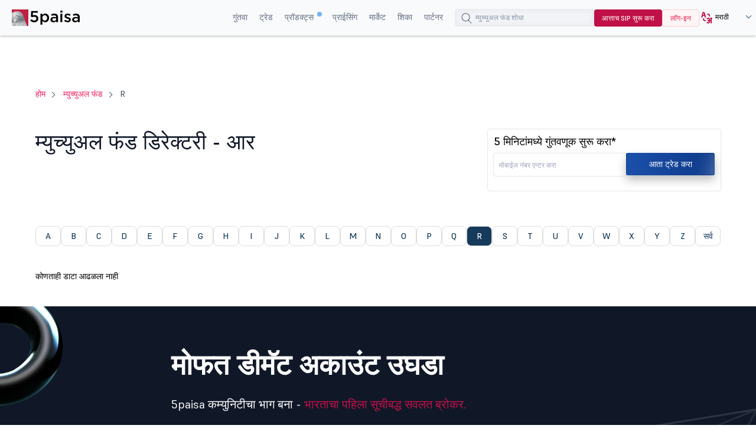

--- FILE ---
content_type: text/html;charset=utf-8
request_url: https://www.5paisa.com/marathi/mutual-funds/r
body_size: 42823
content:
<!DOCTYPE html>
<html lang="mr" dir="ltr" prefix="og: https://ogp.me/ns#">
  <head>
        <script>window.addEventListener('message',  receiveMessage,  false);

      function  receiveMessage(evt)  {

        try  {

        const  isdatasource  =  evt.data  &&  typeof  (evt.data)  == 'string'  ?  (  typeof  (JSON.parse(evt.data).data_source)  !== 'undefined'?  JSON.parse(evt.data).data_source.match(/iframe/):false)  :  (typeof  (evt.data.data_source)  !== 'undefined'?  evt.data.data_source.match(/iframe/):false)

        if(isdatasource){

        var  evt_data  =  typeof  (evt.data)  == 'string'  ?  JSON.parse(evt.data):  evt.data;

        dataLayer.push(evt_data)

        }

         }  catch  (error)  {  
          console.log("",  error);

          }

      }</script>
      <!-- Google Tag Manager -->
    <script>if(navigator.userAgent.toLowerCase().indexOf('lighthouse')  <  0  &&  navigator.userAgent.toLowerCase().indexOf('speed insights')  <  0)  {


      function  downloadJSAtOnload()  {

        try  {

          (function(w,d,s,l,i){w[l]=w[l]||[];w[l].push({'gtm.start':new  Date().getTime(),event:'gtm.js'});var  f=d.getElementsByTagName(s)[0],j=d.createElement(s),dl=l!='dataLayer'?'&l='+l:'';j.defer=true;j.async=true;j.src='https://www.googletagmanager.com/gtm.js?id='+i+dl;f.parentNode.insertBefore(j,f);})(window,document,'script','dataLayer','GTM-TPKFC6');

        }  catch(err)  {

          console.log("JS GTM error",  err);

        }

      }    

      if(window.addEventListener)window.addEventListener("load",downloadJSAtOnload,!1);else  if(window.attachEvent)window.attachEvent("onload",downloadJSAtOnload);else  window.onload=downloadJSAtOnload;

     

    }</script>

    <!-- End Google Tag Manager -->
    <!-- start clevertap -->
   <!-- <script type="text/javascript">
     var clevertap = {event:[], profile:[], account:[], onUserLogin:[], notifications:[], privacy:[]};
    // replace with the CLEVERTAP_ACCOUNT_ID with the actual ACCOUNT ID value from your Dashboard -> Settings page
    clevertap.account.push({"id": "R74-5R4-6W5Z"});
    clevertap.privacy.push({optOut: false}); //set the flag to true, if the user of the device opts out of sharing their data
    clevertap.privacy.push({useIP: false}); //set the flag to true, if the user agrees to share their IP data
    (function () {
        var wzrk = document.createElement('script');
        wzrk.type = 'text/javascript';
        wzrk.async = true;
        wzrk.src = ('https:' == document.location.protocol ? 'https://d2r1yp2w7bby2u.cloudfront.net' : 'http://static.clevertap.com') + '/js/clevertap.min.js';
        var s = document.getElementsByTagName('script')[0];
        s.parentNode.insertBefore(wzrk, s);
      })();
   </script>-->
   <!-- end clevertap -->
    <meta charset="utf-8" />
<link rel="canonical" href="https://www.5paisa.com/marathi/mutual-funds/r" />
<meta name="Generator" content="Drupal 10 (https://www.drupal.org)" />
<meta name="MobileOptimized" content="width" />
<meta name="HandheldFriendly" content="true" />
<meta name="viewport" content="width=device-width, initial-scale=1.0" />
<meta name="robots" content="noindex, nofollow" />
<link rel="stylesheet" href="/marathi/mutual-funds/themes/custom/fivepaisa/css/sticky.min.css" media="print" onload="this.media=&#039;all&#039;" />
<link rel="icon" href="https://storage.googleapis.com/5paisa-prod-storage/files/favicon-96x96_0_1.png" type="image/png" />
<link rel="alternate" href="https://www.5paisa.com/mutual-funds/r" hreflang="x-default" />
<link rel="alternate" href="https://www.5paisa.com/mutual-funds/r" hreflang="en-IN" />
<link rel="alternate" href="https://www.5paisa.com/hindi/mutual-funds/r" hreflang="hi-IN" />
<link rel="alternate" href="https://www.5paisa.com/gujarati/mutual-funds/r" hreflang="gu-IN" />
<link rel="alternate" href="https://www.5paisa.com/marathi/mutual-funds/r" hreflang="mr-IN" />

    <title>फंड लिस्ट R | 5Paisa</title>
    
    <link rel="stylesheet" media="all" href="/marathi/mutual-funds/themes/custom/fivepaisa/css/bootstrap.min.css?t99qyc" async />
<link rel="stylesheet" media="all" href="/marathi/mutual-funds/themes/custom/fivepaisa/css/global-header-footer.min.css?t99qyc" async />
<link rel="stylesheet" media="all" href="/marathi/mutual-funds/themes/custom/fivepaisa/css/mf-list-stylesheet.css?t99qyc" />

    
	<!-- facebook domain verification start -->
    <meta name="facebook-domain-verification" content="nddetdl0yh8y6225vj78e93sxed542" />    <!-- facebook domain verification end -->
  
                              <script>!function(e){var  n="https://s.go-mpulse.net/boomerang/";if("False"=="True")e.BOOMR_config=e.BOOMR_config||{},e.BOOMR_config.PageParams=e.BOOMR_config.PageParams||{},e.BOOMR_config.PageParams.pci=!0,n="https://s2.go-mpulse.net/boomerang/";if(window.BOOMR_API_key="4PPDE-S3QLQ-M7K65-SAQPZ-HPDKT",function(){function  e(){if(!o){var  e=document.createElement("script");e.id="boomr-scr-as",e.src=window.BOOMR.url,e.async=!0,i.parentNode.appendChild(e),o=!0}}function  t(e){o=!0;var  n,t,a,r,d=document,O=window;if(window.BOOMR.snippetMethod=e?"if":"i",t=function(e,n){var  t=d.createElement("script");t.id=n||"boomr-if-as",t.src=window.BOOMR.url,BOOMR_lstart=(new  Date).getTime(),e=e||d.body,e.appendChild(t)},!window.addEventListener&&window.attachEvent&&navigator.userAgent.match(/MSIE [67]\./))return  window.BOOMR.snippetMethod="s",void  t(i.parentNode,"boomr-async");a=document.createElement("IFRAME"),a.src="about:blank",a.title="",a.role="presentation",a.loading="eager",r=(a.frameElement||a).style,r.width=0,r.height=0,r.border=0,r.display="none",i.parentNode.appendChild(a);try{O=a.contentWindow,d=O.document.open()}catch(_){n=document.domain,a.src="javascript:var  d=document.open();d.domain=\u0027"+n+"';void(0);",O=a.contentWindow,d=O.document.open()}if(n)d._boomrl=function(){this.domain=n,t()},d.write("<bo"+"dy onload='document._boomrl();'>");else  if(O._boomrl=function(){t()},O.addEventListener)O.addEventListener("load",O._boomrl,!1);else  if(O.attachEvent)O.attachEvent("onload",O._boomrl);d.close()}function  a(e){window.BOOMR_onload=e&&e.timeStamp||(new  Date).getTime()}if(!window.BOOMR||!window.BOOMR.version&&!window.BOOMR.snippetExecuted){window.BOOMR=window.BOOMR||{},window.BOOMR.snippetStart=(new  Date).getTime(),window.BOOMR.snippetExecuted=!0,window.BOOMR.snippetVersion=12,window.BOOMR.url=n+"4PPDE-S3QLQ-M7K65-SAQPZ-HPDKT";var  i=document.currentScript||document.getElementsByTagName("script")[0],o=!1,r=document.createElement("link");if(r.relList&&"function"==typeof  r.relList.supports&&r.relList.supports("preload")&&"as"in  r)window.BOOMR.snippetMethod="p",r.href=window.BOOMR.url,r.rel="preload",r.as="script",r.addEventListener("load",e),r.addEventListener("error",function(){t(!0)}),setTimeout(function(){if(!o)t(!0)},3e3),BOOMR_lstart=(new  Date).getTime(),i.parentNode.appendChild(r);else  t(!1);if(window.addEventListener)window.addEventListener("load",a,!1);else  if(window.attachEvent)window.attachEvent("onload",a)}}(),"".length>0)if(e&&"performance"in  e&&e.performance&&"function"==typeof  e.performance.setResourceTimingBufferSize)e.performance.setResourceTimingBufferSize();!function(){if(BOOMR=e.BOOMR||{},BOOMR.plugins=BOOMR.plugins||{},!BOOMR.plugins.AK){var  n=""=="true"?1:0,t="",a="anw2dbax2qahm2lso3lq-f-61d45f049-clientnsv4-s.akamaihd.net",i="false"=="true"?2:1,o={"ak.v":"39","ak.cp":"898636","ak.ai":parseInt("954227",10),"ak.ol":"0","ak.cr":5,"ak.ipv":4,"ak.proto":"http/1.1","ak.rid":"13984567","ak.r":51065,"ak.a2":n,"ak.m":"dsca","ak.n":"essl","ak.bpcip":"3.16.156.0","ak.cport":38507,"ak.gh":"23.197.28.45","ak.quicv":"","ak.tlsv":"tls1.2","ak.0rtt":"","ak.0rtt.ed":"","ak.csrc":"-","ak.acc":"bbr","ak.t":"1769109207","ak.ak":"hOBiQwZUYzCg5VSAfCLimQ==83TESq/Fv3XaILfsAW8LYo0rfD399nPGEQW7GXVVq+T64pN2qQTBCKLwSQH+kJnFY100RYETFhLXSud0MX5JmXkTRruePWOJL68iwUo76zp4WR1xssUU4pLzUKXyJR8ioxlun/GACb/O6fK9m8rfeOkUPAtScHsHxEsOoiYw31CCMhbDlUS5a2cZDustUnN3kDdQN/3rpouZLjfelWeZvCtGYs/AweL6kJ41u6+fWDFtwO+1nWcSMwH6ZzPwTiim0RSgMyFYNJe8R4m42iybaStSV1XNiOrgEpC+K2mWna5VYMk6hekMEfX8he5Yf1DSIRnL24xMd4KvNF/Uzeic/qXyv4bRvV7mWit45l6igazSycJGV9wdVPWKCE//u8j7fR9zjAmnUNzbhMxhoNRUlHSF3DvttTXp5HuVSjYe8vA=","ak.pv":"87","ak.dpoabenc":"","ak.tf":i};if(""!==t)o["ak.ruds"]=t;var  r={i:!1,av:function(n){var  t="http.initiator";if(n&&(!n[t]||"spa_hard"===n[t]))o["ak.feo"]=void  0!==e.aFeoApplied?1:0,BOOMR.addVar(o)},rv:function(){var  e=["ak.bpcip","ak.cport","ak.cr","ak.csrc","ak.gh","ak.ipv","ak.m","ak.n","ak.ol","ak.proto","ak.quicv","ak.tlsv","ak.0rtt","ak.0rtt.ed","ak.r","ak.acc","ak.t","ak.tf"];BOOMR.removeVar(e)}};BOOMR.plugins.AK={akVars:o,akDNSPreFetchDomain:a,init:function(){if(!r.i){var  e=BOOMR.subscribe;e("before_beacon",r.av,null,null),e("onbeacon",r.rv,null,null),r.i=!0}return  this},is_complete:function(){return!0}}}}()}(window);</script><script type="text/javascript" data-id="marathi" data-language="MoxLanguage"></script><script type="text/javascript" data-id="marathi" data-language="MoxLanguage" src="/marathi/Paisa_Gateway.js"></script></head>
  <body class="path-node page-node-type-fund-list">
   
    <noscript><iframe src="https://www.googletagmanager.com/ns.html?id=GTM-TPKFC6" height="0" width="0" style="display:none;visibility:hidden"></iframe></noscript>
    
      <div class="dialog-off-canvas-main-canvas" data-off-canvas-main-canvas>
    <div class="wrapper">
	<!-- header start here -->

			<header>
				<div class="menu-block">
					<div class="menu-block__wrapper">
												 <div class="menu-block__logo">
							<a href="https://www.5paisa.com/marathi" class="logo--img">
								<img src="https://storage.googleapis.com/5paisa-prod-storage/app_logo/5paisalogonew.svg" alt="Home" width="135" height="40" title="Home" />
							</a>
						</div>
						<div class="block__rightwrapper">
																					  
  <script src="https://accounts.google.com/gsi/client" async defer></script>


<div class="menu-block__right hidden-xs">
                <nav>
                <ul class="menu-block__list"><li class="menu-block__dropdown tabMenu">
                <a role="button" href="" title="Invest">गुंतवा</a>
                <ul class="menu-block__dropdownlist tab-menu">
                <li><div class="submenu__wrapper"><div class="submenu__mainwrapper ">
                                <div class="headingtxtmenu">गुंतवणूक उत्पादने</div>
                                <div class="submenu__wrapperbox aligncenter">
                                <ul><li>
                                <a href="https://www.5paisa.com/marathi/investment-products/stocks-equity-trading" title="Stocks">
                                <span class="bg-stocks"></span>
                                <span class="menuspantext">
                                    <span>स्टॉक</span>
                                <p>MTFS, ॲडव्हान्स्ड चार्ट्स, ॲडव्हायजरी आणि बरेच काही- अगदी तुमच्या बोटांच्या टोकावर.</p>
                                </span>
                                </a>
                            </li><li>
                                <a href="https://www.5paisa.com/marathi/mutual-funds/" title="Mutual Funds">
                                <span class="bg-mutual_funds"></span>
                                <span class="menuspantext">
                                    <span>म्युच्युअल फंड</span>
                                <p>0% कमिशनवर टॉप परफॉर्मिंग फंडमध्ये इन्व्हेस्ट करा</p>
                                </span>
                                </a>
                            </li><li>
                                <a href="https://www.5paisa.com/marathi/ipo" title="IPOs">
                                <span class="bg-ipos"></span>
                                <span class="menuspantext">
                                    <span>IPO</span>
                                <p>काही क्लिकमध्ये IPO साठी अप्लाय करा!</p>
                                </span>
                                </a>
                            </li></ul><ul><li>
                                <a href="https://www.5paisa.com/marathi/etf" title="ETF">
                                <span class="bg-etf"></span>
                                <span class="menuspantext">
                                    <span>ETF</span>
                                <p>लवचिक इन्व्हेस्टमेंटसह सोप्या विविधतेचा आनंद घ्या</p>
                                </span>
                                </a>
                            </li><li>
                                <a href="https://www.5paisa.com/marathi/invest-in-us-markets" title="US Stocks">
                                <span class="bg-us_stocks"></span>
                                <span class="menuspantext">
                                    <span>US स्टॉक</span>
                                <p>US स्टॉक आणि ETF मध्ये अखंडपणे विविधता आणा!</p>
                                </span>
                                </a>
                            </li></ul></div></div><div class="submenu__mainwrapper rightboxwrapper">
                                <div class="headingtxtmenu">टूल्स</div>
                                <div class="submenu__wrapperbox aligncenter">
                                <ul><li>
                                <a href="https://www.5paisa.com/marathi/calculators/brokerage-calculator" title="Brokerage Calculator">
                                <span class="bg-brokerage_calculator"></span>
                                <span class="menuspantext">
                                    <span>ब्रोकरेज कॅल्क्युलेटर</span>
                                
                                </span>
                                </a>
                            </li><li>
                                <a href="https://www.5paisa.com/marathi/calculators/sip-calculator" title="SIP Calculator">
                                <span class="bg-sip_calculator"></span>
                                <span class="menuspantext">
                                    <span>SIP कॅलक्युलेटर</span>
                                
                                </span>
                                </a>
                            </li><li>
                                <a href="https://www.5paisa.com/marathi/stock-comparison" title="Stock Comparison">
                                <span class="bg-stock_comparison"></span>
                                <span class="menuspantext">
                                    <span>स्टॉकची तुलना</span>
                                
                                </span>
                                </a>
                            </li><li>
                                <a href="https://www.5paisa.com/marathi/stock-screener" title="Stock Screener">
                                <span class="bg-stock_screener"></span>
                                <span class="menuspantext">
                                    <span>स्टॉक स्क्रीनर</span>
                                
                                </span>
                                </a>
                            </li><li>
                                <a href="https://www.5paisa.com/marathi/calculators/elss-calculator" title="ELSS Calculator">
                                <span class="bg-elss_calculator"></span>
                                <span class="menuspantext">
                                    <span>ईएलएसएस कॅल्क्युलेटर</span>
                                
                                </span>
                                </a>
                            </li><li>
                                <a href="https://www.5paisa.com/marathi/calculators/swp-calculator" title="SWP Calculator">
                                <span class="bg-swp_calculator"></span>
                                <span class="menuspantext">
                                    <span>SWP कॅल्क्युलेटर</span>
                                
                                </span>
                                </a>
                            </li><li>
                                <a href="https://www.5paisa.com/marathi/calculators" class="linkcolor" title="All Calculators">सर्व कॅल्क्युलेटर्स
                                    <svg width="12" height="13" viewBox="0 0 12 13" fill="none" xmlns="http://www.w3.org/2000/svg"><path d="M4.5 3.5L7.5 6.5L4.5 9.5" stroke="#1570EF" stroke-linecap="round" stroke-linejoin="round"></path></svg>
                                </a>
                            </li></ul></div></div></div></li></ul><li class="menu-block__dropdown tabMenu">
                <a role="button" href="" title="Trade">ट्रेड</a>
                <ul class="menu-block__dropdownlist tab-menu">
                <li><div class="submenu__wrapper"><div class="submenu__mainwrapper ">
                                <div class="headingtxtmenu">ट्रेडिंग उत्पादने</div>
                                <div class="submenu__wrapperbox aligncenter">
                                <ul><li>
                                <a href="https://www.5paisa.com/marathi/derivatives" title="Future & Options">
                                <span class="bg-future_n_options"></span>
                                <span class="menuspantext">
                                    <span>फ्यूचर आणि पर्याय</span>
                                <p>दूर समाप्ती करारांसह सबंध विभागांमध्ये ट्रेड F&amp;O करार</p>
                                </span>
                                </a>
                            </li><li>
                                <a href="https://www.5paisa.com/marathi/investment-products/commodity-trading" title="Commodity">
                                <span class="bg-commodity"></span>
                                <span class="menuspantext">
                                    <span>कमोडिटी</span>
                                <p>पारंपारिक सिक्युरिटीजच्या पलीकडे तुमच्या पोर्टफोलिओत विविधता आणा</p>
                                </span>
                                </a>
                            </li></ul></div></div><div class="submenu__mainwrapper rightboxwrapper">
                                <div class="headingtxtmenu">टूल्स</div>
                                <div class="submenu__wrapperbox aligncenter">
                                <ul><li>
                                <a href="https://www.5paisa.com/marathi/calculators/margin-calculator" title="Margin Calculator">
                                <span class="bg-margin_calculator"></span>
                                <span class="menuspantext">
                                    <span>मार्जिन कॅल्क्युलेटर</span>
                                
                                </span>
                                </a>
                            </li><li>
                                <a href="https://www.5paisa.com/marathi/stock-screener" title="Stock Screener">
                                <span class="bg-stock_screener"></span>
                                <span class="menuspantext">
                                    <span>स्टॉक स्क्रीनर</span>
                                
                                </span>
                                </a>
                            </li><li>
                                <a href="https://www.5paisa.com/marathi/calculators" class="linkcolor" title="All Calculators">सर्व कॅल्क्युलेटर्स
                                    <svg width="12" height="13" viewBox="0 0 12 13" fill="none" xmlns="http://www.w3.org/2000/svg"><path d="M4.5 3.5L7.5 6.5L4.5 9.5" stroke="#1570EF" stroke-linecap="round" stroke-linejoin="round"></path></svg>
                                </a>
                            </li></ul></div></div></div></li></ul><li class="menu-block__dropdown tabMenu">
                <a role="button" href="" title="Products">प्रॉडक्ट्स <sup class="activenew"></sup></a>
                <ul class="menu-block__dropdownlist tab-menu">
                <li><div class="submenu__wrapper"><div class="submenu__mainwrapper ">
                                <div class="headingtxtmenu">5paisa प्लॅटफॉर्म</div>
                                <div class="submenu__wrapperbox aligncenter">
                                <ul><li>
                                <a href="https://www.5paisa.com/marathi/technology/mobile-trading-app" title="5paisa Trading App">
                                <span class="bg-5paisa_trading_app"></span>
                                <span class="menuspantext">
                                    <span>5paisa ट्रेडिंग ॲप</span>
                                <p>सॅव्ही ट्रेडर्स आणि इन्व्हेस्टर्ससाठी गो-टू मोबाईल ॲप!</p>
                                </span>
                                </a>
                            </li><li>
                                <a href="https://www.5paisa.com/marathi/technology/web-platform" title="Web Platform">
                                <span class="bg-web_platform"></span>
                                <span class="menuspantext">
                                    <span>वेब प्लॅटफॉर्म</span>
                                <p>अखंड मोठ्या-स्क्रीन ट्रेडिंग अनुभवासाठी डेस्कटॉप ट्रेडिंग प्लॅटफॉर्म.</p>
                                </span>
                                </a>
                            </li><li>
                                <a href="https://www.5paisa.com/marathi/technology/5paisa-exe" title="5paisa EXE">
                                <span class="bg-5paisa_exe"></span>
                                <span class="menuspantext">
                                    <span>5paisa EXE</span>
                                <p>जलद आणि अजाईल ट्रेडरसाठी डेस्कटॉप-आधारित प्लॅटफॉर्मवर जा</p>
                                </span>
                                </a>
                            </li></ul><ul><li>
                                <a href="https://www.5paisa.com/marathi/derivatives" title="FnO360">
                                <span class="bg-fno360"></span>
                                <span class="menuspantext">
                                    <span>एफएनओ 360</span>
                                <p>डेरिव्हेटिव्ह ट्रेडर्ससाठी खासकरून डिझाईन केलेले ट्रेडिंग टर्मिनल.</p>
                                </span>
                                </a>
                            </li><li>
                                <a href="https://xstream.5paisa.com/" title="Xstream APIs">
                                <span class="bg-xstream_apis"></span>
                                <span class="menuspantext">
                                    <span>एक्स्स्ट्रीम एपीआय</span>
                                <p>आमच्या मोफत, जलद आणि सोप्या API प्लॅटफॉर्मसह ट्रेडिंगचे भविष्य उघडा</p>
                                </span>
                                </a>
                            </li><li>
                                <a href="https://www.5paisa.com/marathi/technology/scalper-terminal" title="Scalper Terminal">
                                <span class="bg-scalper_terminal"></span>
                                <span class="menuspantext">
                                    <span>स्कॅल्पर टर्मिनल <span class="blink-soft">नवीन</span></span>
                                <p>त्वरित कीबोर्ड अंमलबजावणीसह लाईटनिंग-फास्ट स्कॅल्पिंग इंटरफेस.</p>
                                </span>
                                </a>
                            </li></ul><ul><li>
                                <a href="https://www.5paisa.com/marathi/investment-products/margin-trading-facility-mtf" title="Pay Later MTF">
                                <span class="bg-pay_later_mtf"></span>
                                <span class="menuspantext">
                                    <span>पे लेटर MTF</span>
                                <p>मार्केटचा ताबडतोब जप्त करा, नंतरच्या संधी देय करा</p>
                                </span>
                                </a>
                            </li><li>
                                <a href="https://www.5paisa.com/marathi/technology/mcp-ai-trading-assistant" title="5paisa MCP">
                                <span class="bg-5paisa_mcp"></span>
                                <span class="menuspantext">
                                    <span>5paisa MCP</span>
                                <p>नैसर्गिक संभाषणासह तुमचा AI ट्रेडिंग साथीदार</p>
                                </span>
                                </a>
                            </li><li>
                                <a href="https://www.5paisa.com/marathi/technology/trading-view" title="Trade on Charts">
                                <span class="bg-trade_on_charts"></span>
                                <span class="menuspantext">
                                    <span>चार्ट्सवर ट्रेड करा</span>
                                <p>ट्रेडिंगव्ह्यू चार्ट्स मधून थेट Tv.5paisa सह ट्रेड करा.</p>
                                </span>
                                </a>
                            </li></ul></div></div></div></li></ul><li class="menu-block__dropdown">
                <a href="https://www.5paisa.com/marathi/brokerage-charges" title="Pricing">प्राईसिंग</a>
                <ul class="menu-block__dropdownlist">
                <li><div class="submenu__wrapper"></div></li></ul><li class="menu-block__dropdown tabMenu">
                <a role="button" href="" title="Markets">मार्केट</a>
                <ul class="menu-block__dropdownlist tab-menu">
                <li><div class="submenu__wrapper tabsubmenu">
                        <div class="submenu__wrapperbox aligncenter">
                        <ul class="submenulinks__tabs"><li><a href="#MarketMovers" title="Market Movers">मार्केट मूव्हर्स</a></li><li><a href="#Stocks" title="Stocks">स्टॉक</a></li><li><a href="#PopularStocks" title="Popular Stocks">लोकप्रिय स्टॉक</a></li><li><a href="#Indices" title="Indices">इंडायसेस</a></li><li><a href="#IPO" title="IPO">IPO</a></li><li><a href="#MutualFunds" title="Mutual Funds">म्युच्युअल फंड</a></li></ul><div class="submenutab__wrapper"><div class="submenu__tabcontent" id="MarketMovers"><div class="submenu__catgorywrapper"><ul><li><a href="https://www.5paisa.com/marathi/share-market-today" title="Market Today"><span class="bg-market_today"></span><span class="menuspantext"><span>आजचे मार्केट</span></span></a></li><li><a href="https://www.5paisa.com/marathi/share-market-today/52-week-high" title="52 Week High"><span class="bg-52_week_high"></span><span class="menuspantext"><span>52 वीक हाय</span></span></a></li><li><a href="https://www.5paisa.com/marathi/share-market-today/52-week-low" title="52 Week Low"><span class="bg-52_week_low"></span><span class="menuspantext"><span>52 वीक लो</span></span></a></li><li><a href="https://www.5paisa.com/marathi/share-market-today/fii-dii" title="FII DII"><span class="bg-fii_dii"></span><span class="menuspantext"><span>एफआयआय डीआयआय</span></span></a></li><li><a href="https://www.5paisa.com/marathi/share-market-today/top-gainers" title="Top Gainers"><span class="bg-top_gainers"></span><span class="menuspantext"><span>टॉप गेनर्स</span></span></a></li><li><a href="https://www.5paisa.com/marathi/share-market-today/top-losers" title="Top Losers"><span class="bg-top_losers"></span><span class="menuspantext"><span>टॉप लूझर</span></span></a></li></ul></div><div class="submenu__catgorywrapper"><ul><li><a href="https://www.5paisa.com/marathi/share-market-today/volume-shockers-nse" title="Volume Shockers"><span class="bg-volume_shockers"></span><span class="menuspantext"><span>वॉल्यूम शॉकर्स</span></span></a></li><li><a href="https://www.5paisa.com/marathi/share-market-today/value-shockers-nse" title="Value Shockers"><span class="bg-value_shockers"></span><span class="menuspantext"><span>वॅल्यू शॉकर्स</span></span></a></li><li><a href="https://www.5paisa.com/marathi/share-market-today/only-buyers-nse" title="Only Buyers"><span class="bg-only_buyers"></span><span class="menuspantext"><span>केवळ खरेदीदार</span></span></a></li><li><a href="https://www.5paisa.com/marathi/share-market-today/only-sellers-nse" title="Only Sellers"><span class="bg-only_sellers"></span><span class="menuspantext"><span>केवळ विक्रेते</span></span></a></li></ul></div></div><div class="submenu__tabcontent" id="Stocks"><div class="submenu__catgorywrapper"><ul><li><a href="https://www.5paisa.com/marathi/share-market-today/stocks-to-buy-or-sell-today" title="Stocks to Buy Today"><span class="bg-stocks_to_buy_today"></span><span class="menuspantext"><span>आज खरेदी करण्यासाठी स्टॉक</span></span></a></li><li><a href="https://www.5paisa.com/marathi/share-market-today/penny-stocks" title="Penny Stocks"><span class="bg-penny_stocks"></span><span class="menuspantext"><span>पेनी स्टॉक्स</span></span></a></li><li><a href="https://www.5paisa.com/marathi/share-market-today/stocks-to-buy-under-rs-10" title="Stocks Under 10"><span class="bg-stocks_under_10"></span><span class="menuspantext"><span>10 च्या आत स्टॉक</span></span></a></li><li><a href="https://www.5paisa.com/marathi/share-market-today/stocks-to-buy-under-rs-50" title="Stocks Under 50"><span class="bg-stocks_under_50"></span><span class="menuspantext"><span>50 च्या आत स्टॉक</span></span></a></li><li><a href="https://www.5paisa.com/marathi/share-market-today/stocks-to-buy-under-rs-100" title="Stocks Under 100"><span class="bg-stocks_under_100"></span><span class="menuspantext"><span>100 च्या आत स्टॉक</span></span></a></li><li><a href="https://www.5paisa.com/marathi/share-market-today/stocks-to-buy-under-rs-500" title="Stocks Under 500"><span class="bg-stocks_under_500"></span><span class="menuspantext"><span>500 च्या आत स्टॉक</span></span></a></li></ul></div><div class="submenu__catgorywrapper"><ul><li><a href="https://www.5paisa.com/marathi/share-market-today/btst-stocks-for-the-day" title="BTST Stocks"><span class="bg-btst_stocks"></span><span class="menuspantext"><span>BTST स्टॉक</span></span></a></li><li><a href="https://www.5paisa.com/marathi/share-market-today/multibagger-stocks" title="Multibagger Stocks"><span class="bg-multibagger_stocks"></span><span class="menuspantext"><span>मल्टीबॅगर स्टॉक्स</span></span></a></li><li><a href="https://www.5paisa.com/marathi/share-market-today/bonus" title="Bonus"><span class="bg-bonus"></span><span class="menuspantext"><span>बोनस</span></span></a></li><li><a href="https://www.5paisa.com/marathi/share-market-today/rights" title="Rights"><span class="bg-rights"></span><span class="menuspantext"><span>हक्क</span></span></a></li><li><a href="https://www.5paisa.com/marathi/share-market-today/splits" title="Splits"><span class="bg-splits"></span><span class="menuspantext"><span>विभाजन</span></span></a></li><li><a href="https://www.5paisa.com/marathi/share-market-today/dividends" title="Dividends"><span class="bg-dividends"></span><span class="menuspantext"><span>लाभांश</span></span></a></li></ul></div><div class="submenu__catgorywrapper"><ul><li><a href="https://www.5paisa.com/marathi/share-market-today/large-cap-stocks" title="Large Cap Stocks"><span class="bg-large_cap_stocks"></span><span class="menuspantext"><span>लार्ज कॅप स्टॉक</span></span></a></li><li><a href="https://www.5paisa.com/marathi/share-market-today/mid-cap-stocks" title="Mid Cap Stocks"><span class="bg-mid_cap_stocks"></span><span class="menuspantext"><span>मिड कॅप स्टॉक</span></span></a></li><li><a href="https://www.5paisa.com/marathi/share-market-today/small-cap-stocks" title="Small Cap Stocks"><span class="bg-small_cap_stocks"></span><span class="menuspantext"><span>स्मॉल कॅप स्टॉक</span></span></a></li><li><a href="https://www.5paisa.com/marathi/group-stocks/hero-shares" title="Group Stocks"><span class="bg-group_stocks"></span><span class="menuspantext"><span>ग्रुप स्टॉक्स</span></span></a></li><li><a href="https://www.5paisa.com/marathi/nifty-50-stocks-list" title="Nifty 50 Stock List"><span class="bg-nifty_50_stock_list"></span><span class="menuspantext"><span>निफ्टी 50 स्टोक लिस्ट</span></span></a></li><li><a href="https://www.5paisa.com/marathi/share-market-today/india-adrs" title="Indian ADRs"><span class="bg-indian_adrs"></span><span class="menuspantext"><span>भारतीय ADR</span></span></a></li></ul></div></div><div class="submenu__tabcontent" id="PopularStocks"><div class="submenu__catgorywrapper"><ul><li><a href="https://www.5paisa.com/marathi/stocks/lici-share-price" title="LIC"><span class="bg-lic"></span><span class="menuspantext"><span>एलआयसी</span></span></a></li><li><a href="https://www.5paisa.com/marathi/stocks/tatamotors-share-price" title="Tata Motors"><span class="bg-tata_motors"></span><span class="menuspantext"><span>टाटा मोटर्स</span></span></a></li><li><a href="https://www.5paisa.com/marathi/stocks/irfc-share-price" title="IRFC"><span class="bg-irfc"></span><span class="menuspantext"><span>आयआरएफसी</span></span></a></li><li><a href="https://www.5paisa.com/marathi/stocks/itc-share-price" title="ITC"><span class="bg-itc"></span><span class="menuspantext"><span>ITC</span></span></a></li><li><a href="https://www.5paisa.com/marathi/stocks/tatasteel-share-price" title="Tata Steel"><span class="bg-tata_steel"></span><span class="menuspantext"><span>टाटा स्टील</span></span></a></li><li><a href="https://www.5paisa.com/marathi/stocks/adanient-share-price" title="Adani Enterprises"><span class="bg-adani_enterprises"></span><span class="menuspantext"><span>अदानी एंटरप्राईजेस</span></span></a></li></ul></div><div class="submenu__catgorywrapper"><ul><li><a href="https://www.5paisa.com/marathi/stocks/yesbank-share-price" title="Yes Bank"><span class="bg-yes_bank"></span><span class="menuspantext"><span>येस बँक</span></span></a></li><li><a href="https://www.5paisa.com/marathi/stocks/suzlon-share-price" title="Suzlon"><span class="bg-suzlon"></span><span class="menuspantext"><span>सुझलॉन</span></span></a></li><li><a href="https://www.5paisa.com/marathi/stocks/tcs-share-price" title="TCS"><span class="bg-tcs"></span><span class="menuspantext"><span>TCS</span></span></a></li><li><a href="https://www.5paisa.com/marathi/stocks/sbin-share-price" title="SBI"><span class="bg-sbi"></span><span class="menuspantext"><span>SBI</span></span></a></li><li><a href="https://www.5paisa.com/marathi/stocks/infy-share-price" title="Infosys"><span class="bg-infosys"></span><span class="menuspantext"><span>इन्फोसिस</span></span></a></li><li><a href="https://www.5paisa.com/marathi/stocks/adanipower-share-price" title="Adani Power"><span class="bg-adani_power"></span><span class="menuspantext"><span>अदानी पॉवर</span></span></a></li></ul></div><div class="submenu__catgorywrapper"><ul><li><a href="https://www.5paisa.com/marathi/stocks/reliance-share-price" title="Reliance"><span class="bg-reliance"></span><span class="menuspantext"><span>रिलायन्स</span></span></a></li><li><a href="https://www.5paisa.com/marathi/stocks/tatapower-share-price" title="Tata Power"><span class="bg-tata_power"></span><span class="menuspantext"><span>टाटा पॉवर</span></span></a></li><li><a href="https://www.5paisa.com/marathi/stocks/idea-share-price" title="Idea"><span class="bg-idea"></span><span class="menuspantext"><span>आयडिया</span></span></a></li><li><a href="https://www.5paisa.com/marathi/stocks/jiofin-share-price" title="Jio Financial Services"><span class="bg-jio_financial_services"></span><span class="menuspantext"><span>जियो फाईनेन्शियल सर्विसेस लिमिटेड</span></span></a></li><li><a href="https://www.5paisa.com/marathi/stocks/zomato-share-price" title="Zomato"><span class="bg-zomato"></span><span class="menuspantext"><span>झोमॅटो</span></span></a></li><li><a href="https://www.5paisa.com/marathi/stocks/awl-share-price" title=" Adani Wilmar"><span class="bg-adani_wilmar"></span><span class="menuspantext"><span> अदानी विलमार</span></span></a></li></ul></div></div><div class="submenu__tabcontent" id="Indices"><div class="submenu__catgorywrapper"><ul><li class="headingtxtmenu">NSE</li><li><a href="https://www.5paisa.com/marathi/share-market-today/nifty-50" title="Nifty 50"><span class="bg-nifty_50"></span><span class="menuspantext"><span>निफ्टी 50</span></span></a></li><li><a href="https://www.5paisa.com/marathi/share-market-today/nifty-bank" title="Bank Nifty"><span class="bg-bank_nifty"></span><span class="menuspantext"><span>बँक निफ्टी</span></span></a></li><li><a href="https://www.5paisa.com/marathi/share-market-today/nifty-financial-services" title="FINNIFTY"><span class="bg-finnifty"></span><span class="menuspantext"><span>फिनिफ्टी</span></span></a></li><li><a href="https://www.5paisa.com/marathi/share-market-today/nifty-midcap-select" title="Nifty Midcap"><span class="bg-nifty_midcap"></span><span class="menuspantext"><span>निफ्टी मिडकॅप</span></span></a></li><li><a href="https://www.5paisa.com/marathi/share-market-today/india-vix" title="India VIX"><span class="bg-india_vix"></span><span class="menuspantext"><span>इन्डीया व्हीआईएक्स</span></span></a></li><li><a href="https://www.5paisa.com/marathi/nse" class="linkcolor" title="Know More">अधिक जाणून घ्या
                                    <svg width="12" height="13" viewBox="0 0 12 13" fill="none" xmlns="http://www.w3.org/2000/svg"><path d="M4.5 3.5L7.5 6.5L4.5 9.5" stroke="#1570EF" stroke-linecap="round" stroke-linejoin="round"></path></svg>
                                </a>
                            </li></ul></div><div class="submenu__catgorywrapper"><ul><li class="headingtxtmenu">BSE</li><li><a href="https://www.5paisa.com/marathi/share-market-today/bse-sensex" title="Sensex"><span class="bg-sensex"></span><span class="menuspantext"><span>सेंसेक्स</span></span></a></li><li><a href="https://www.5paisa.com/marathi/share-market-today/bse-bankex" title="BSE Bankex"><span class="bg-bse_bankex"></span><span class="menuspantext"><span>बीएसई बैन्केक्स</span></span></a></li><li><a href="https://www.5paisa.com/marathi/share-market-today/bse-smlcap" title="BSE Smallcap"><span class="bg-bse_smallcap"></span><span class="menuspantext"><span>BSE स्मॉलकॅप</span></span></a></li><li><a href="https://www.5paisa.com/marathi/share-market-today/bse-midcap-select" title="BSE Midcap"><span class="bg-bse_midcap"></span><span class="menuspantext"><span>बीएसई मिडकैप</span></span></a></li><li><a href="https://www.5paisa.com/marathi/share-market-today/bse-100" title="BSE 100"><span class="bg-bse_100"></span><span class="menuspantext"><span>बीएसई 100</span></span></a></li><li><a href="https://www.5paisa.com/marathi/bse" class="linkcolor" title="Know More">अधिक जाणून घ्या
                                    <svg width="12" height="13" viewBox="0 0 12 13" fill="none" xmlns="http://www.w3.org/2000/svg"><path d="M4.5 3.5L7.5 6.5L4.5 9.5" stroke="#1570EF" stroke-linecap="round" stroke-linejoin="round"></path></svg>
                                </a>
                            </li></ul></div><div class="submenu__catgorywrapper"><ul><li class="headingtxtmenu">ग्लोबल इंडेक्स</li><li><a href="https://www.5paisa.com/marathi/share-market-today/gift-nifty" title="Gift Nifty"><span class="bg-gift_nifty"></span><span class="menuspantext"><span>गिफ्ट निफ्टी</span></span></a></li><li><a href="https://www.5paisa.com/marathi/share-market-today/dow" title="Dow"><span class="bg-dow"></span><span class="menuspantext"><span>कमी</span></span></a></li><li><a href="https://www.5paisa.com/marathi/share-market-today/hang-seng" title="Hang Seng"><span class="bg-hang_seng"></span><span class="menuspantext"><span>हँग सेंग</span></span></a></li><li><a href="https://www.5paisa.com/marathi/share-market-today/s-p" title="S&P"><span class="bg-snp"></span><span class="menuspantext"><span>एस&amp;पी</span></span></a></li><li><a href="https://www.5paisa.com/marathi/share-market-today/nikkei-225" title="Nikkei 225"><span class="bg-nikkei_225"></span><span class="menuspantext"><span>निक्के 225</span></span></a></li><li><a href="https://www.5paisa.com/marathi/share-market-today/global-indices" class="linkcolor" title="Know More">अधिक जाणून घ्या
                                    <svg width="12" height="13" viewBox="0 0 12 13" fill="none" xmlns="http://www.w3.org/2000/svg"><path d="M4.5 3.5L7.5 6.5L4.5 9.5" stroke="#1570EF" stroke-linecap="round" stroke-linejoin="round"></path></svg>
                                </a>
                            </li></ul></div></div><div class="submenu__tabcontent" id="IPO"><div class="submenu__catgorywrapper"><ul><li><a href="https://www.5paisa.com/marathi/ipo" title="IPO"><span class="bg-ipo"></span><span class="menuspantext"><span>IPO</span></span></a></li><li><a href="https://www.5paisa.com/marathi/ipo/upcoming-ipo" title="Upcoming IPO"><span class="bg-upcoming_ipo"></span><span class="menuspantext"><span>आगामी IPO</span></span></a></li><li><a href="https://www.5paisa.com/marathi/ipo/current-ipo" title="Current IPO"><span class="bg-current_ipo"></span><span class="menuspantext"><span>वर्तमान IPO</span></span></a></li><li><a href="https://www.5paisa.com/marathi/ipo/closed-ipo" title="Closed IPO"><span class="bg-closed_ipo"></span><span class="menuspantext"><span>क्लोज्ड IPO</span></span></a></li><li><a href="https://www.5paisa.com/marathi/ipo/recently-listed-ipo" title="Recently Listed IPO"><span class="bg-recently_listed_ipo"></span><span class="menuspantext"><span>अलीकडेच लिस्ट केलेले IPO</span></span></a></li><li><a href="https://www.5paisa.com/marathi/ipo/ipo-allotment-status" title="IPO Allotment Status"><span class="bg-ipo_allotment_status"></span><span class="menuspantext"><span>IPO वितरण स्थिती</span></span></a></li></ul></div><div class="submenu__catgorywrapper"><ul><li><a href="https://www.5paisa.com/marathi/ipo-calendar/november-2025" title="IPO Calendar"><span class="bg-ipo_calendar"></span><span class="menuspantext"><span>IPO कॅलेंडर</span></span></a></li></ul></div></div><div class="submenu__tabcontent" id="MutualFunds"><div class="submenu__catgorywrapper"><ul><li class="headingtxtmenu">कॅटेगरी</li><li><a href="https://www.5paisa.com/marathi/mutual-funds/large-cap-funds" title="Large Cap Funds"><span class="bg-large_cap_funds"></span><span class="menuspantext"><span>लार्ज कॅप फंड</span></span></a></li><li><a href="https://www.5paisa.com/marathi/mutual-funds/mid-cap-funds" title="Mid Cap Funds"><span class="bg-mid_cap_funds"></span><span class="menuspantext"><span>मिड कॅप फंड</span></span></a></li><li><a href="https://www.5paisa.com/marathi/mutual-funds/small-cap-funds" title="Small Cap Funds"><span class="bg-small_cap_funds"></span><span class="menuspantext"><span>स्मॉल कॅप फंड</span></span></a></li><li><a href="https://www.5paisa.com/marathi/mutual-funds/elss" title="ELSS"><span class="bg-elss"></span><span class="menuspantext"><span>ईएलएसएस</span></span></a></li><li><a href="https://www.5paisa.com/marathi/mutual-funds/equity-savings" title="Equity"><span class="bg-equity"></span><span class="menuspantext"><span>इक्विटी</span></span></a></li><li><a href="https://www.5paisa.com/marathi/mutual-funds/best-debt-mutual-funds" title="Debt"><span class="bg-debt"></span><span class="menuspantext"><span>डेब्ट</span></span></a></li></ul></div><div class="submenu__catgorywrapper"><ul><li class="headingtxtmenu">AMC&#39;s</li><li><a href="https://www.5paisa.com/marathi/mutual-funds/amc/sbi-mutual-fund" title="SBI Mutual Funds"><span class="bg-sbi_mutual_funds"></span><span class="menuspantext"><span>एसबीआय म्युच्युअल फंड्स</span></span></a></li><li><a href="https://www.5paisa.com/marathi/mutual-funds/amc/hdfc-mutual-fund" title="HDFC Mutual Funds"><span class="bg-hdfc_mutual_funds"></span><span class="menuspantext"><span>एचडीएफसी म्युच्युअल फंड्स</span></span></a></li><li><a href="https://www.5paisa.com/marathi/mutual-funds/amc/axis-mutual-fund" title="Axis Mutual Funds"><span class="bg-axis_mutual_funds"></span><span class="menuspantext"><span>ॲक्सिस म्युच्युअल फंड्स</span></span></a></li><li><a href="https://www.5paisa.com/marathi/mutual-funds/amc/icici-prudential-mutual-fund" title="ICICI Pru Mutual Fund"><span class="bg-icici_pru_mutual_fund"></span><span class="menuspantext"><span>ICICI प्रू म्युच्युअल फंड</span></span></a></li><li><a href="https://www.5paisa.com/marathi/mutual-funds/amc/nippon-india-mutual-fund" title="Nippon India Mutual Funds"><span class="bg-nippon_india_mutual_funds"></span><span class="menuspantext"><span>निप्पॉन इंडिया म्युच्युअल फंड</span></span></a></li><li><a href="https://www.5paisa.com/marathi/mutual-funds/amc" class="linkcolor" title="All AMC's">सर्व AMC&#39;s
                                    <svg width="12" height="13" viewBox="0 0 12 13" fill="none" xmlns="http://www.w3.org/2000/svg"><path d="M4.5 3.5L7.5 6.5L4.5 9.5" stroke="#1570EF" stroke-linecap="round" stroke-linejoin="round"></path></svg>
                                </a>
                            </li></ul></div><div class="submenu__catgorywrapper"><ul><li class="headingtxtmenu">योजना</li><li><a href="https://www.5paisa.com/marathi/mutual-funds/parag-parikh-flexi-cap-fund-direct-growth" title="Parag Parikh Flexi Cap"><span class="bg-parag_parikh_flexi_cap"></span><span class="menuspantext"><span>पराग पारिख फ्लेक्सी कॅप</span></span></a></li><li><a href="https://www.5paisa.com/marathi/mutual-funds/sbi-small-cap-fund-direct-growth" title="SBI Small Cap Fund"><span class="bg-sbi_small_cap_fund"></span><span class="menuspantext"><span>SBI स्मॉल कॅप फंड</span></span></a></li><li><a href="https://www.5paisa.com/marathi/mutual-funds/sbi-contra-fund-direct-growth" title="SBI Contra Fund"><span class="bg-sbi_contra_fund"></span><span class="menuspantext"><span>एसबीआय कॉन्ट्रा फंड</span></span></a></li><li><a href="https://www.5paisa.com/marathi/mutual-funds/nippon-india-small-cap-fund-direct-growth" title="Nippon Small Cap Fund"><span class="bg-nippon_small_cap_fund"></span><span class="menuspantext"><span>निप्पॉन स्मॉल कॅप फंड</span></span></a></li><li><a href="https://www.5paisa.com/marathi/mutual-funds/icici-pru-technology-fund-direct-growth" title="ICICI Pru Technology Fund"><span class="bg-icici_pru_technology_fund"></span><span class="menuspantext"><span>ICICI प्रु टेक्नॉलॉजी फंड</span></span></a></li><li><a href="https://www.5paisa.com/marathi/mutual-funds/fund-screener" class="linkcolor" title="All Schemes">सर्व स्कीम्स
                                    <svg width="12" height="13" viewBox="0 0 12 13" fill="none" xmlns="http://www.w3.org/2000/svg"><path d="M4.5 3.5L7.5 6.5L4.5 9.5" stroke="#1570EF" stroke-linecap="round" stroke-linejoin="round"></path></svg>
                                </a>
                            </li></ul></div></div></div></div></div></li></ul><li class="menu-block__dropdown tabMenu">
                <a role="button" href="" title="Learn">शिका</a>
                <ul class="menu-block__dropdownlist tab-menu">
                <li><div class="submenu__wrapper"><div class="submenu__mainwrapper ">
                                <div class="headingtxtmenu">आमच्यासोबत शिका</div>
                                <div class="submenu__wrapperbox aligncenter">
                                <ul><li>
                                <a href="https://www.5paisa.com/marathi/finschool/" title="FinSchool">
                                <span class="bg-finschool"></span>
                                <span class="menuspantext">
                                    <span>फिनस्कूल</span>
                                <p>इन्व्हेस्टिंग आणि ट्रेडिंगमध्ये मास्टर करण्यासाठी मोफत कोर्ससाठी वन-स्टॉप डेस्टिनेशन!</p>
                                </span>
                                </a>
                            </li><li>
                                <a href="https://www.5paisa.com/marathi/stock-market-guide" title="Market Guide">
                                <span class="bg-market_guide"></span>
                                <span class="menuspantext">
                                    <span>मार्केट गाईड</span>
                                <p>स्टॉक मार्केटसाठी परिपूर्ण गाईड, इन्व्हेस्टमेंट, डिमॅट अकाउंट, IPO आणि अधिक कव्हर करते.</p>
                                </span>
                                </a>
                            </li><li>
                                <a href="https://www.5paisa.com/marathi/news" title="Stock Market News">
                                <span class="bg-stock_market_news"></span>
                                <span class="menuspantext">
                                    <span>स्टॉक मार्केट न्यूज</span>
                                <p>5paisa सह भारतीय स्टॉक मार्केटमधील नवीनतम ट्रेंड्स ट्रॅक करा.</p>
                                </span>
                                </a>
                            </li></ul><ul><li>
                                <a href="https://www.5paisa.com/marathi/blog" title="Blogs">
                                <span class="bg-blogs"></span>
                                <span class="menuspantext">
                                    <span>ब्लॉग्स</span>
                                <p>स्टॉक मार्केट सोपे करणे-शिकणे, इन्व्हेस्ट करणे आणि वाढ करणे!</p>
                                </span>
                                </a>
                            </li><li>
                                <a href="https://www.5paisa.com/marathi/videos" title="Videos">
                                <span class="bg-videos"></span>
                                <span class="menuspantext">
                                    <span>व्हिडिओ</span>
                                <p>आमच्या सहज समजणार्‍या इन्व्हेस्टमेंट व्हिडिओसह स्टॉक मार्केटला सुलभ करा.</p>
                                </span>
                                </a>
                            </li><li>
                                <a href="https://www.5paisa.com/marathi/web-stories/" title="5p shorts">
                                <span class="bg-5p_shorts"></span>
                                <span class="menuspantext">
                                    <span>5p शॉर्ट्स</span>
                                <p>आमच्या वेब स्टोरीजसह बाईट-साईझ स्टॉक मार्केट अंतर्दृष्टी मिळवा!</p>
                                </span>
                                </a>
                            </li></ul></div></div></div></li></ul><li class="menu-block__dropdown tabMenu">
                <a role="button" href="" title="Partner">पार्टनर</a>
                <ul class="menu-block__dropdownlist tab-menu">
                <li><div class="submenu__wrapper"><div class="submenu__mainwrapper ">
                                <div class="headingtxtmenu">आमच्यासोबत भागीदार</div>
                                <div class="submenu__wrapperbox aligncenter">
                                <ul><li>
                                <a href="https://www.5paisa.com/marathi/become-an-authorised-person" title="5paisa Partner Program">
                                <span class="bg-5paisa_partner_program"></span>
                                <span class="menuspantext">
                                    <span>5paisa पार्टनर प्रोग्राम</span>
                                
                                </span>
                                </a>
                            </li></ul></div></div></div></li></ul></li></ul></nav></div>

<div class="nav-icon visible-xs" id="MenuHamburger">
	<span></span>
	<span></span>
	<span></span>
</div>
<div class="visible-xs">
	<div class="mobile__menuopen">
		<div class="mobile__linkswrapper">
			<a href="/marathi/demat-account" class="openacdarkred__btn">डिमॅट अकाउंट उघडा</a>
			
				<div class="menu-block__language">
					<div class="paisadropdwon__wrapper dropdown__mobilewrapper visible-xs">
						<span class="stockdrop__down" id="MobilePopLang">
							<i class="language-web"></i>
							<span>English</span>
						</span>
						<div class="mobile__langpopup" id="MobileLangDiv">
							<div class="stock__langwrapper" id="MobileOpenpop">
								<a href="#" class="close__dropwrapper">✕</a>
								<div class="stock__radio">
									<input id="EnglishMob" type="radio" name="numbers" />
									<label for="EnglishMob" style="font-weight: bold; color: rgb(61, 64, 81);">English</label>
								</div>
								<div class="stock__radio">
									<input id="HindiMob" type="radio" name="numbers" />
									<label for="HindiMob">हिंदी</label>
								</div>
								<div class="stock__radio">
										<input id="MarathiMob" type="radio" name="numbers" />
										<label for="MarathiMob">मराठी</label>
									</div>
								<div class="dropdown__radio">
									<input id="Gujarati" type="radio" name="numbers" />
									<label for="Gujarati">ગુજરાતી</label>
								</div>
							
							</div>
						</div>
					</div>
				</div>
		
		</div>
		<!--<span class="mobilesignupgoogle visible-xs">
			<div class="menu-block__profile google-login" id="google-signin-mob">
			</div>
		</span>-->
		<ul class="menu mobile-menu">
			<li class="drpMenu"><a role="button" class="menu-main-1 " href="javascript:void(0);">गुंतवा
                <i class="headerdrop__arrow"></i></a><ul class="subMenu" role="tablist"><li class="menu-2 nav-item mf__heading mb-2"><a role="button" class="nav-link text-center" href="javascript:void(0);" title="Investment Products">गुंतवणूक उत्पादने<i class="headerdrop__arrow"></i></a><ul class="subMenu-2" role="tablist" style="display: none;"><li><a class="menu-2" href="https://www.5paisa.com/marathi/investment-products/stocks-equity-trading" title="Stocks"><span class="bg-stocks"></span><span class="menuspantext">
                            <span>स्टॉक</span><span class="menu-description"><p>MTFS, ॲडव्हान्स्ड चार्ट्स, ॲडव्हायजरी आणि बरेच काही- अगदी तुमच्या बोटांच्या टोकावर.</p></span></span>
                            </a><a class="menu-2" href="https://www.5paisa.com/marathi/mutual-funds/" title="Mutual Funds"><span class="bg-mutual_funds"></span><span class="menuspantext">
                            <span>म्युच्युअल फंड</span><span class="menu-description"><p>0% कमिशनवर टॉप परफॉर्मिंग फंडमध्ये इन्व्हेस्ट करा</p></span></span>
                            </a><a class="menu-2" href="https://www.5paisa.com/marathi/ipo" title="IPOs"><span class="bg-ipos"></span><span class="menuspantext">
                            <span>IPO</span><span class="menu-description"><p>काही क्लिकमध्ये IPO साठी अप्लाय करा!</p></span></span>
                            </a><a class="menu-2" href="https://www.5paisa.com/marathi/etf" title="ETF"><span class="bg-etf"></span><span class="menuspantext">
                            <span>ETF</span><span class="menu-description"><p>लवचिक इन्व्हेस्टमेंटसह सोप्या विविधतेचा आनंद घ्या</p></span></span>
                            </a><a class="menu-2" href="https://www.5paisa.com/marathi/invest-in-us-markets" title="US Stocks"><span class="bg-us_stocks"></span><span class="menuspantext">
                            <span>US स्टॉक</span><span class="menu-description"><p>US स्टॉक आणि ETF मध्ये अखंडपणे विविधता आणा!</p></span></span>
                            </a></li>
                    </ul></li><li class="menu-2 nav-item mf__heading mb-2"><a role="button" class="nav-link text-center" href="javascript:void(0);" title="Tools">टूल्स<i class="headerdrop__arrow"></i></a><ul class="subMenu-2" role="tablist" style="display: none;"><li><a class="menu-2" href="https://www.5paisa.com/marathi/calculators/brokerage-calculator" title="Brokerage Calculator"><span class="bg-brokerage_calculator"></span><span class="menuspantext">
                            <span>ब्रोकरेज कॅल्क्युलेटर</span></span>
                            </a><a class="menu-2" href="https://www.5paisa.com/marathi/calculators/sip-calculator" title="SIP Calculator"><span class="bg-sip_calculator"></span><span class="menuspantext">
                            <span>SIP कॅलक्युलेटर</span></span>
                            </a><a class="menu-2" href="https://www.5paisa.com/marathi/stock-comparison" title="Stock Comparison"><span class="bg-stock_comparison"></span><span class="menuspantext">
                            <span>स्टॉकची तुलना</span></span>
                            </a><a class="menu-2" href="https://www.5paisa.com/marathi/stock-screener" title="Stock Screener"><span class="bg-stock_screener"></span><span class="menuspantext">
                            <span>स्टॉक स्क्रीनर</span></span>
                            </a><a class="menu-2" href="https://www.5paisa.com/marathi/calculators/elss-calculator" title="ELSS Calculator"><span class="bg-elss_calculator"></span><span class="menuspantext">
                            <span>ईएलएसएस कॅल्क्युलेटर</span></span>
                            </a><a class="menu-2" href="https://www.5paisa.com/marathi/calculators/swp-calculator" title="SWP Calculator"><span class="bg-swp_calculator"></span><span class="menuspantext">
                            <span>SWP कॅल्क्युलेटर</span></span>
                            </a><a class="menu-5" href="https://www.5paisa.com/marathi/calculators" title="All Calculators">
                                सर्व कॅल्क्युलेटर्स
                                <svg width="12" height="13" viewBox="0 0 12 13" fill="none" xmlns="http://www.w3.org/2000/svg">
                                    <path d="M4.5 3.5L7.5 6.5L4.5 9.5" stroke="#1570EF" stroke-linecap="round" stroke-linejoin="round"></path>
                                </svg>
                            </a></li>
                    </ul></li></ul><li class="drpMenu"><a role="button" class="menu-main-1 " href="javascript:void(0);">ट्रेड
                <i class="headerdrop__arrow"></i></a><ul class="subMenu" role="tablist"><li class="menu-2 nav-item mf__heading mb-2"><a role="button" class="nav-link text-center" href="javascript:void(0);" title="Trading Products">ट्रेडिंग उत्पादने<i class="headerdrop__arrow"></i></a><ul class="subMenu-2" role="tablist" style="display: none;"><li><a class="menu-2" href="https://www.5paisa.com/marathi/derivatives" title="Future & Options"><span class="bg-future_n_options"></span><span class="menuspantext">
                            <span>फ्यूचर आणि पर्याय</span><span class="menu-description"><p>दूर समाप्ती करारांसह सबंध विभागांमध्ये ट्रेड F&amp;O करार</p></span></span>
                            </a><a class="menu-2" href="https://www.5paisa.com/marathi/investment-products/commodity-trading" title="Commodity"><span class="bg-commodity"></span><span class="menuspantext">
                            <span>कमोडिटी</span><span class="menu-description"><p>पारंपारिक सिक्युरिटीजच्या पलीकडे तुमच्या पोर्टफोलिओत विविधता आणा</p></span></span>
                            </a></li>
                    </ul></li><li class="menu-2 nav-item mf__heading mb-2"><a role="button" class="nav-link text-center" href="javascript:void(0);" title="Tools">टूल्स<i class="headerdrop__arrow"></i></a><ul class="subMenu-2" role="tablist" style="display: none;"><li><a class="menu-2" href="https://www.5paisa.com/marathi/calculators/margin-calculator" title="Margin Calculator"><span class="bg-margin_calculator"></span><span class="menuspantext">
                            <span>मार्जिन कॅल्क्युलेटर</span></span>
                            </a><a class="menu-2" href="https://www.5paisa.com/marathi/stock-screener" title="Stock Screener"><span class="bg-stock_screener"></span><span class="menuspantext">
                            <span>स्टॉक स्क्रीनर</span></span>
                            </a><a class="menu-5" href="https://www.5paisa.com/marathi/calculators" title="All Calculators">
                                सर्व कॅल्क्युलेटर्स
                                <svg width="12" height="13" viewBox="0 0 12 13" fill="none" xmlns="http://www.w3.org/2000/svg">
                                    <path d="M4.5 3.5L7.5 6.5L4.5 9.5" stroke="#1570EF" stroke-linecap="round" stroke-linejoin="round"></path>
                                </svg>
                            </a></li>
                    </ul></li></ul><li class="drpMenu"><a role="button" class="menu-main-1 " href="javascript:void(0);">प्रॉडक्ट्स <sup class="activenew"></sup>
                <i class="headerdrop__arrow"></i></a><ul class="subMenu" role="tablist"><li class="menu-2 nav-item mf__heading mb-2"><a role="button" class="nav-link text-center" href="javascript:void(0);" title="5paisa Platforms">5paisa प्लॅटफॉर्म<i class="headerdrop__arrow"></i></a><ul class="subMenu-2" role="tablist" style="display: none;"><li><a class="menu-2" href="https://www.5paisa.com/marathi/technology/mobile-trading-app" title="5paisa Trading App"><span class="bg-5paisa_trading_app"></span><span class="menuspantext">
                            <span>5paisa ट्रेडिंग ॲप</span><span class="menu-description"><p>सॅव्ही ट्रेडर्स आणि इन्व्हेस्टर्ससाठी गो-टू मोबाईल ॲप!</p></span></span>
                            </a><a class="menu-2" href="https://www.5paisa.com/marathi/technology/web-platform" title="Web Platform"><span class="bg-web_platform"></span><span class="menuspantext">
                            <span>वेब प्लॅटफॉर्म</span><span class="menu-description"><p>अखंड मोठ्या-स्क्रीन ट्रेडिंग अनुभवासाठी डेस्कटॉप ट्रेडिंग प्लॅटफॉर्म.</p></span></span>
                            </a><a class="menu-2" href="https://www.5paisa.com/marathi/technology/5paisa-exe" title="5paisa EXE"><span class="bg-5paisa_exe"></span><span class="menuspantext">
                            <span>5paisa EXE</span><span class="menu-description"><p>जलद आणि अजाईल ट्रेडरसाठी डेस्कटॉप-आधारित प्लॅटफॉर्मवर जा</p></span></span>
                            </a><a class="menu-2" href="https://www.5paisa.com/marathi/derivatives" title="FnO360"><span class="bg-fno360"></span><span class="menuspantext">
                            <span>एफएनओ 360</span><span class="menu-description"><p>डेरिव्हेटिव्ह ट्रेडर्ससाठी खासकरून डिझाईन केलेले ट्रेडिंग टर्मिनल.</p></span></span>
                            </a><a class="menu-2" href="https://xstream.5paisa.com/" title="Xstream APIs"><span class="bg-xstream_apis"></span><span class="menuspantext">
                            <span>एक्स्स्ट्रीम एपीआय</span><span class="menu-description"><p>आमच्या मोफत, जलद आणि सोप्या API प्लॅटफॉर्मसह ट्रेडिंगचे भविष्य उघडा</p></span></span>
                            </a><a class="menu-2" href="https://www.5paisa.com/marathi/technology/scalper-terminal" title="Scalper Terminal"><span class="bg-scalper_terminal"></span><span class="menuspantext">
                            <span>स्कॅल्पर टर्मिनल <span class="blink-soft">नवीन</span></span><span class="menu-description"><p>त्वरित कीबोर्ड अंमलबजावणीसह लाईटनिंग-फास्ट स्कॅल्पिंग इंटरफेस.</p></span></span>
                            </a><a class="menu-2" href="https://www.5paisa.com/marathi/investment-products/margin-trading-facility-mtf" title="Pay Later MTF"><span class="bg-pay_later_mtf"></span><span class="menuspantext">
                            <span>पे लेटर MTF</span><span class="menu-description"><p>मार्केटचा ताबडतोब जप्त करा, नंतरच्या संधी देय करा</p></span></span>
                            </a><a class="menu-2" href="https://www.5paisa.com/marathi/technology/mcp-ai-trading-assistant" title="5paisa MCP"><span class="bg-5paisa_mcp"></span><span class="menuspantext">
                            <span>5paisa MCP</span><span class="menu-description"><p>नैसर्गिक संभाषणासह तुमचा AI ट्रेडिंग साथीदार</p></span></span>
                            </a><a class="menu-2" href="https://www.5paisa.com/marathi/technology/trading-view" title="Trade on Charts"><span class="bg-trade_on_charts"></span><span class="menuspantext">
                            <span>चार्ट्सवर ट्रेड करा</span><span class="menu-description"><p>ट्रेडिंगव्ह्यू चार्ट्स मधून थेट Tv.5paisa सह ट्रेड करा.</p></span></span>
                            </a></li>
                    </ul></li></ul><li class="drpMenu"><a class="menu-main-4" href="https://www.5paisa.com/marathi/brokerage-charges">प्राईसिंग</a></li><li class="drpMenu"><a role="button" class="menu-main-1 " href="javascript:void(0);">मार्केट
                <i class="headerdrop__arrow"></i></a><ul class="subMenu" role="tablist"><li class="menu-2 nav-item mf__heading mb-2"><a role="button" class="nav-link text-center" href="javascript:void(0);" title="Market Movers">मार्केट मूव्हर्स<i class="headerdrop__arrow"></i></a><ul class="subMenu-2" role="tablist" style="display: none;"><li><a class="menu-2" href="https://www.5paisa.com/marathi/share-market-today" title="Market Today"><span class="bg-market_today"></span><span class="menuspantext">
                            <span>आजचे मार्केट</span></span>
                            </a><a class="menu-2" href="https://www.5paisa.com/marathi/share-market-today/52-week-high" title="52 Week High"><span class="bg-52_week_high"></span><span class="menuspantext">
                            <span>52 वीक हाय</span></span>
                            </a><a class="menu-2" href="https://www.5paisa.com/marathi/share-market-today/52-week-low" title="52 Week Low"><span class="bg-52_week_low"></span><span class="menuspantext">
                            <span>52 वीक लो</span></span>
                            </a><a class="menu-2" href="https://www.5paisa.com/marathi/share-market-today/fii-dii" title="FII DII"><span class="bg-fii_dii"></span><span class="menuspantext">
                            <span>एफआयआय डीआयआय</span></span>
                            </a><a class="menu-2" href="https://www.5paisa.com/marathi/share-market-today/top-gainers" title="Top Gainers"><span class="bg-top_gainers"></span><span class="menuspantext">
                            <span>टॉप गेनर्स</span></span>
                            </a><a class="menu-2" href="https://www.5paisa.com/marathi/share-market-today/top-losers" title="Top Losers"><span class="bg-top_losers"></span><span class="menuspantext">
                            <span>टॉप लूझर</span></span>
                            </a><a class="menu-2" href="https://www.5paisa.com/marathi/share-market-today/volume-shockers-nse" title="Volume Shockers"><span class="bg-volume_shockers"></span><span class="menuspantext">
                            <span>वॉल्यूम शॉकर्स</span></span>
                            </a><a class="menu-2" href="https://www.5paisa.com/marathi/share-market-today/value-shockers-nse" title="Value Shockers"><span class="bg-value_shockers"></span><span class="menuspantext">
                            <span>वॅल्यू शॉकर्स</span></span>
                            </a><a class="menu-2" href="https://www.5paisa.com/marathi/share-market-today/only-buyers-nse" title="Only Buyers"><span class="bg-only_buyers"></span><span class="menuspantext">
                            <span>केवळ खरेदीदार</span></span>
                            </a><a class="menu-2" href="https://www.5paisa.com/marathi/share-market-today/only-sellers-nse" title="Only Sellers"><span class="bg-only_sellers"></span><span class="menuspantext">
                            <span>केवळ विक्रेते</span></span>
                            </a></li>
                    </ul></li><li class="menu-2 nav-item mf__heading mb-2"><a role="button" class="nav-link text-center" href="javascript:void(0);" title="Stocks">स्टॉक<i class="headerdrop__arrow"></i></a><ul class="subMenu-2" role="tablist" style="display: none;"><li><a class="menu-2" href="https://www.5paisa.com/marathi/share-market-today/stocks-to-buy-or-sell-today" title="Stocks to Buy Today"><span class="bg-stocks_to_buy_today"></span><span class="menuspantext">
                            <span>आज खरेदी करण्यासाठी स्टॉक</span></span>
                            </a><a class="menu-2" href="https://www.5paisa.com/marathi/share-market-today/penny-stocks" title="Penny Stocks"><span class="bg-penny_stocks"></span><span class="menuspantext">
                            <span>पेनी स्टॉक्स</span></span>
                            </a><a class="menu-2" href="https://www.5paisa.com/marathi/share-market-today/stocks-to-buy-under-rs-10" title="Stocks Under 10"><span class="bg-stocks_under_10"></span><span class="menuspantext">
                            <span>10 च्या आत स्टॉक</span></span>
                            </a><a class="menu-2" href="https://www.5paisa.com/marathi/share-market-today/stocks-to-buy-under-rs-50" title="Stocks Under 50"><span class="bg-stocks_under_50"></span><span class="menuspantext">
                            <span>50 च्या आत स्टॉक</span></span>
                            </a><a class="menu-2" href="https://www.5paisa.com/marathi/share-market-today/stocks-to-buy-under-rs-100" title="Stocks Under 100"><span class="bg-stocks_under_100"></span><span class="menuspantext">
                            <span>100 च्या आत स्टॉक</span></span>
                            </a><a class="menu-2" href="https://www.5paisa.com/marathi/share-market-today/stocks-to-buy-under-rs-500" title="Stocks Under 500"><span class="bg-stocks_under_500"></span><span class="menuspantext">
                            <span>500 च्या आत स्टॉक</span></span>
                            </a><a class="menu-2" href="https://www.5paisa.com/marathi/share-market-today/btst-stocks-for-the-day" title="BTST Stocks"><span class="bg-btst_stocks"></span><span class="menuspantext">
                            <span>BTST स्टॉक</span></span>
                            </a><a class="menu-2" href="https://www.5paisa.com/marathi/share-market-today/multibagger-stocks" title="Multibagger Stocks"><span class="bg-multibagger_stocks"></span><span class="menuspantext">
                            <span>मल्टीबॅगर स्टॉक्स</span></span>
                            </a><a class="menu-2" href="https://www.5paisa.com/marathi/share-market-today/bonus" title="Bonus"><span class="bg-bonus"></span><span class="menuspantext">
                            <span>बोनस</span></span>
                            </a><a class="menu-2" href="https://www.5paisa.com/marathi/share-market-today/rights" title="Rights"><span class="bg-rights"></span><span class="menuspantext">
                            <span>हक्क</span></span>
                            </a><a class="menu-2" href="https://www.5paisa.com/marathi/share-market-today/splits" title="Splits"><span class="bg-splits"></span><span class="menuspantext">
                            <span>विभाजन</span></span>
                            </a><a class="menu-2" href="https://www.5paisa.com/marathi/share-market-today/dividends" title="Dividends"><span class="bg-dividends"></span><span class="menuspantext">
                            <span>लाभांश</span></span>
                            </a><a class="menu-2" href="https://www.5paisa.com/marathi/share-market-today/large-cap-stocks" title="Large Cap Stocks"><span class="bg-large_cap_stocks"></span><span class="menuspantext">
                            <span>लार्ज कॅप स्टॉक</span></span>
                            </a><a class="menu-2" href="https://www.5paisa.com/marathi/share-market-today/mid-cap-stocks" title="Mid Cap Stocks"><span class="bg-mid_cap_stocks"></span><span class="menuspantext">
                            <span>मिड कॅप स्टॉक</span></span>
                            </a><a class="menu-2" href="https://www.5paisa.com/marathi/share-market-today/small-cap-stocks" title="Small Cap Stocks"><span class="bg-small_cap_stocks"></span><span class="menuspantext">
                            <span>स्मॉल कॅप स्टॉक</span></span>
                            </a><a class="menu-2" href="https://www.5paisa.com/marathi/group-stocks/hero-shares" title="Group Stocks"><span class="bg-group_stocks"></span><span class="menuspantext">
                            <span>ग्रुप स्टॉक्स</span></span>
                            </a><a class="menu-2" href="https://www.5paisa.com/marathi/nifty-50-stocks-list" title="Nifty 50 Stock List"><span class="bg-nifty_50_stock_list"></span><span class="menuspantext">
                            <span>निफ्टी 50 स्टोक लिस्ट</span></span>
                            </a><a class="menu-2" href="https://www.5paisa.com/marathi/share-market-today/india-adrs" title="Indian ADRs"><span class="bg-indian_adrs"></span><span class="menuspantext">
                            <span>भारतीय ADR</span></span>
                            </a></li>
                    </ul></li><li class="menu-2 nav-item mf__heading mb-2"><a role="button" class="nav-link text-center" href="javascript:void(0);" title="Popular Stocks">लोकप्रिय स्टॉक<i class="headerdrop__arrow"></i></a><ul class="subMenu-2" role="tablist" style="display: none;"><li><a class="menu-2" href="https://www.5paisa.com/marathi/stocks/lici-share-price" title="LIC"><span class="bg-lic"></span><span class="menuspantext">
                            <span>एलआयसी</span></span>
                            </a><a class="menu-2" href="https://www.5paisa.com/marathi/stocks/tatamotors-share-price" title="Tata Motors"><span class="bg-tata_motors"></span><span class="menuspantext">
                            <span>टाटा मोटर्स</span></span>
                            </a><a class="menu-2" href="https://www.5paisa.com/marathi/stocks/irfc-share-price" title="IRFC"><span class="bg-irfc"></span><span class="menuspantext">
                            <span>आयआरएफसी</span></span>
                            </a><a class="menu-2" href="https://www.5paisa.com/marathi/stocks/itc-share-price" title="ITC"><span class="bg-itc"></span><span class="menuspantext">
                            <span>ITC</span></span>
                            </a><a class="menu-2" href="https://www.5paisa.com/marathi/stocks/tatasteel-share-price" title="Tata Steel"><span class="bg-tata_steel"></span><span class="menuspantext">
                            <span>टाटा स्टील</span></span>
                            </a><a class="menu-2" href="https://www.5paisa.com/marathi/stocks/adanient-share-price" title="Adani Enterprises"><span class="bg-adani_enterprises"></span><span class="menuspantext">
                            <span>अदानी एंटरप्राईजेस</span></span>
                            </a><a class="menu-2" href="https://www.5paisa.com/marathi/stocks/yesbank-share-price" title="Yes Bank"><span class="bg-yes_bank"></span><span class="menuspantext">
                            <span>येस बँक</span></span>
                            </a><a class="menu-2" href="https://www.5paisa.com/marathi/stocks/suzlon-share-price" title="Suzlon"><span class="bg-suzlon"></span><span class="menuspantext">
                            <span>सुझलॉन</span></span>
                            </a><a class="menu-2" href="https://www.5paisa.com/marathi/stocks/tcs-share-price" title="TCS"><span class="bg-tcs"></span><span class="menuspantext">
                            <span>TCS</span></span>
                            </a><a class="menu-2" href="https://www.5paisa.com/marathi/stocks/sbin-share-price" title="SBI"><span class="bg-sbi"></span><span class="menuspantext">
                            <span>SBI</span></span>
                            </a><a class="menu-2" href="https://www.5paisa.com/marathi/stocks/infy-share-price" title="Infosys"><span class="bg-infosys"></span><span class="menuspantext">
                            <span>इन्फोसिस</span></span>
                            </a><a class="menu-2" href="https://www.5paisa.com/marathi/stocks/adanipower-share-price" title="Adani Power"><span class="bg-adani_power"></span><span class="menuspantext">
                            <span>अदानी पॉवर</span></span>
                            </a><a class="menu-2" href="https://www.5paisa.com/marathi/stocks/reliance-share-price" title="Reliance"><span class="bg-reliance"></span><span class="menuspantext">
                            <span>रिलायन्स</span></span>
                            </a><a class="menu-2" href="https://www.5paisa.com/marathi/stocks/tatapower-share-price" title="Tata Power"><span class="bg-tata_power"></span><span class="menuspantext">
                            <span>टाटा पॉवर</span></span>
                            </a><a class="menu-2" href="https://www.5paisa.com/marathi/stocks/idea-share-price" title="Idea"><span class="bg-idea"></span><span class="menuspantext">
                            <span>आयडिया</span></span>
                            </a><a class="menu-2" href="https://www.5paisa.com/marathi/stocks/jiofin-share-price" title="Jio Financial Services"><span class="bg-jio_financial_services"></span><span class="menuspantext">
                            <span>जियो फाईनेन्शियल सर्विसेस लिमिटेड</span></span>
                            </a><a class="menu-2" href="https://www.5paisa.com/marathi/stocks/zomato-share-price" title="Zomato"><span class="bg-zomato"></span><span class="menuspantext">
                            <span>झोमॅटो</span></span>
                            </a><a class="menu-2" href="https://www.5paisa.com/marathi/stocks/awl-share-price" title=" Adani Wilmar"><span class="bg-adani_wilmar"></span><span class="menuspantext">
                            <span> अदानी विलमार</span></span>
                            </a></li>
                    </ul></li><li class="menu-2 nav-item mf__heading mb-2"><a role="button" class="nav-link text-center" href="javascript:void(0);" title="Indices">इंडायसेस<i class="headerdrop__arrow"></i></a><ul class="subMenu-2" role="tablist" style="display: none;"><li><div id="headingtxtmenu" class="headingtxtmenu">NSE<i class="headerdrop__arrow"></i>
                                    </div><a class="menu-2" href="https://www.5paisa.com/marathi/share-market-today/nifty-50" title="Nifty 50"><span class="bg-nifty_50"></span><span class="menuspantext">
                            <span>निफ्टी 50</span></span>
                            </a><a class="menu-2" href="https://www.5paisa.com/marathi/share-market-today/nifty-bank" title="Bank Nifty"><span class="bg-bank_nifty"></span><span class="menuspantext">
                            <span>बँक निफ्टी</span></span>
                            </a><a class="menu-2" href="https://www.5paisa.com/marathi/share-market-today/nifty-financial-services" title="FINNIFTY"><span class="bg-finnifty"></span><span class="menuspantext">
                            <span>फिनिफ्टी</span></span>
                            </a><a class="menu-2" href="https://www.5paisa.com/marathi/share-market-today/nifty-midcap-select" title="Nifty Midcap"><span class="bg-nifty_midcap"></span><span class="menuspantext">
                            <span>निफ्टी मिडकॅप</span></span>
                            </a><a class="menu-2" href="https://www.5paisa.com/marathi/share-market-today/india-vix" title="India VIX"><span class="bg-india_vix"></span><span class="menuspantext">
                            <span>इन्डीया व्हीआईएक्स</span></span>
                            </a><a class="menu-5" href="https://www.5paisa.com/marathi/nse" title="Know More">
                                अधिक जाणून घ्या
                                <svg width="12" height="13" viewBox="0 0 12 13" fill="none" xmlns="http://www.w3.org/2000/svg">
                                    <path d="M4.5 3.5L7.5 6.5L4.5 9.5" stroke="#1570EF" stroke-linecap="round" stroke-linejoin="round"></path>
                                </svg>
                            </a><div id="headingtxtmenu" class="headingtxtmenu">BSE<i class="headerdrop__arrow"></i>
                                    </div><a class="menu-2" href="https://www.5paisa.com/marathi/share-market-today/bse-sensex" title="Sensex"><span class="bg-sensex"></span><span class="menuspantext">
                            <span>सेंसेक्स</span></span>
                            </a><a class="menu-2" href="https://www.5paisa.com/marathi/share-market-today/bse-bankex" title="BSE Bankex"><span class="bg-bse_bankex"></span><span class="menuspantext">
                            <span>बीएसई बैन्केक्स</span></span>
                            </a><a class="menu-2" href="https://www.5paisa.com/marathi/share-market-today/bse-smlcap" title="BSE Smallcap"><span class="bg-bse_smallcap"></span><span class="menuspantext">
                            <span>BSE स्मॉलकॅप</span></span>
                            </a><a class="menu-2" href="https://www.5paisa.com/marathi/share-market-today/bse-midcap-select" title="BSE Midcap"><span class="bg-bse_midcap"></span><span class="menuspantext">
                            <span>बीएसई मिडकैप</span></span>
                            </a><a class="menu-2" href="https://www.5paisa.com/marathi/share-market-today/bse-100" title="BSE 100"><span class="bg-bse_100"></span><span class="menuspantext">
                            <span>बीएसई 100</span></span>
                            </a><a class="menu-5" href="https://www.5paisa.com/marathi/bse" title="Know More">
                                अधिक जाणून घ्या
                                <svg width="12" height="13" viewBox="0 0 12 13" fill="none" xmlns="http://www.w3.org/2000/svg">
                                    <path d="M4.5 3.5L7.5 6.5L4.5 9.5" stroke="#1570EF" stroke-linecap="round" stroke-linejoin="round"></path>
                                </svg>
                            </a><div id="headingtxtmenu" class="headingtxtmenu">ग्लोबल इंडेक्स<i class="headerdrop__arrow"></i>
                                    </div><a class="menu-2" href="https://www.5paisa.com/marathi/share-market-today/gift-nifty" title="Gift Nifty"><span class="bg-gift_nifty"></span><span class="menuspantext">
                            <span>गिफ्ट निफ्टी</span></span>
                            </a><a class="menu-2" href="https://www.5paisa.com/marathi/share-market-today/dow" title="Dow"><span class="bg-dow"></span><span class="menuspantext">
                            <span>कमी</span></span>
                            </a><a class="menu-2" href="https://www.5paisa.com/marathi/share-market-today/hang-seng" title="Hang Seng"><span class="bg-hang_seng"></span><span class="menuspantext">
                            <span>हँग सेंग</span></span>
                            </a><a class="menu-2" href="https://www.5paisa.com/marathi/share-market-today/s-p" title="S&P"><span class="bg-snp"></span><span class="menuspantext">
                            <span>एस&amp;पी</span></span>
                            </a><a class="menu-2" href="https://www.5paisa.com/marathi/share-market-today/nikkei-225" title="Nikkei 225"><span class="bg-nikkei_225"></span><span class="menuspantext">
                            <span>निक्के 225</span></span>
                            </a><a class="menu-5" href="https://www.5paisa.com/marathi/share-market-today/global-indices" title="Know More">
                                अधिक जाणून घ्या
                                <svg width="12" height="13" viewBox="0 0 12 13" fill="none" xmlns="http://www.w3.org/2000/svg">
                                    <path d="M4.5 3.5L7.5 6.5L4.5 9.5" stroke="#1570EF" stroke-linecap="round" stroke-linejoin="round"></path>
                                </svg>
                            </a></li>
                    </ul></li><li class="menu-2 nav-item mf__heading mb-2"><a role="button" class="nav-link text-center" href="javascript:void(0);" title="IPO">IPO<i class="headerdrop__arrow"></i></a><ul class="subMenu-2" role="tablist" style="display: none;"><li><a class="menu-2" href="https://www.5paisa.com/marathi/ipo" title="IPO"><span class="bg-ipo"></span><span class="menuspantext">
                            <span>IPO</span></span>
                            </a><a class="menu-2" href="https://www.5paisa.com/marathi/ipo/upcoming-ipo" title="Upcoming IPO"><span class="bg-upcoming_ipo"></span><span class="menuspantext">
                            <span>आगामी IPO</span></span>
                            </a><a class="menu-2" href="https://www.5paisa.com/marathi/ipo/current-ipo" title="Current IPO"><span class="bg-current_ipo"></span><span class="menuspantext">
                            <span>वर्तमान IPO</span></span>
                            </a><a class="menu-2" href="https://www.5paisa.com/marathi/ipo/closed-ipo" title="Closed IPO"><span class="bg-closed_ipo"></span><span class="menuspantext">
                            <span>क्लोज्ड IPO</span></span>
                            </a><a class="menu-2" href="https://www.5paisa.com/marathi/ipo/recently-listed-ipo" title="Recently Listed IPO"><span class="bg-recently_listed_ipo"></span><span class="menuspantext">
                            <span>अलीकडेच लिस्ट केलेले IPO</span></span>
                            </a><a class="menu-2" href="https://www.5paisa.com/marathi/ipo/ipo-allotment-status" title="IPO Allotment Status"><span class="bg-ipo_allotment_status"></span><span class="menuspantext">
                            <span>IPO वितरण स्थिती</span></span>
                            </a><a class="menu-2" href="https://www.5paisa.com/marathi/ipo-calendar/november-2025" title="IPO Calendar"><span class="bg-ipo_calendar"></span><span class="menuspantext">
                            <span>IPO कॅलेंडर</span></span>
                            </a></li>
                    </ul></li><li class="menu-2 nav-item mf__heading mb-2"><a role="button" class="nav-link text-center" href="javascript:void(0);" title="Mutual Funds">म्युच्युअल फंड<i class="headerdrop__arrow"></i></a><ul class="subMenu-2" role="tablist" style="display: none;"><li><div id="headingtxtmenu" class="headingtxtmenu">कॅटेगरी<i class="headerdrop__arrow"></i>
                                    </div><a class="menu-2" href="https://www.5paisa.com/marathi/mutual-funds/large-cap-funds" title="Large Cap Funds"><span class="bg-large_cap_funds"></span><span class="menuspantext">
                            <span>लार्ज कॅप फंड</span></span>
                            </a><a class="menu-2" href="https://www.5paisa.com/marathi/mutual-funds/mid-cap-funds" title="Mid Cap Funds"><span class="bg-mid_cap_funds"></span><span class="menuspantext">
                            <span>मिड कॅप फंड</span></span>
                            </a><a class="menu-2" href="https://www.5paisa.com/marathi/mutual-funds/small-cap-funds" title="Small Cap Funds"><span class="bg-small_cap_funds"></span><span class="menuspantext">
                            <span>स्मॉल कॅप फंड</span></span>
                            </a><a class="menu-2" href="https://www.5paisa.com/marathi/mutual-funds/elss" title="ELSS"><span class="bg-elss"></span><span class="menuspantext">
                            <span>ईएलएसएस</span></span>
                            </a><a class="menu-2" href="https://www.5paisa.com/marathi/mutual-funds/equity-savings" title="Equity"><span class="bg-equity"></span><span class="menuspantext">
                            <span>इक्विटी</span></span>
                            </a><a class="menu-2" href="https://www.5paisa.com/marathi/mutual-funds/best-debt-mutual-funds" title="Debt"><span class="bg-debt"></span><span class="menuspantext">
                            <span>डेब्ट</span></span>
                            </a><div id="headingtxtmenu" class="headingtxtmenu">AMC&#39;s<i class="headerdrop__arrow"></i>
                                    </div><a class="menu-2" href="https://www.5paisa.com/marathi/mutual-funds/amc/sbi-mutual-fund" title="SBI Mutual Funds"><span class="bg-sbi_mutual_funds"></span><span class="menuspantext">
                            <span>एसबीआय म्युच्युअल फंड्स</span></span>
                            </a><a class="menu-2" href="https://www.5paisa.com/marathi/mutual-funds/amc/hdfc-mutual-fund" title="HDFC Mutual Funds"><span class="bg-hdfc_mutual_funds"></span><span class="menuspantext">
                            <span>एचडीएफसी म्युच्युअल फंड्स</span></span>
                            </a><a class="menu-2" href="https://www.5paisa.com/marathi/mutual-funds/amc/axis-mutual-fund" title="Axis Mutual Funds"><span class="bg-axis_mutual_funds"></span><span class="menuspantext">
                            <span>ॲक्सिस म्युच्युअल फंड्स</span></span>
                            </a><a class="menu-2" href="https://www.5paisa.com/marathi/mutual-funds/amc/icici-prudential-mutual-fund" title="ICICI Pru Mutual Fund"><span class="bg-icici_pru_mutual_fund"></span><span class="menuspantext">
                            <span>ICICI प्रू म्युच्युअल फंड</span></span>
                            </a><a class="menu-2" href="https://www.5paisa.com/marathi/mutual-funds/amc/nippon-india-mutual-fund" title="Nippon India Mutual Funds"><span class="bg-nippon_india_mutual_funds"></span><span class="menuspantext">
                            <span>निप्पॉन इंडिया म्युच्युअल फंड</span></span>
                            </a><a class="menu-5" href="https://www.5paisa.com/marathi/mutual-funds/amc" title="All AMC's">
                                सर्व AMC&#39;s
                                <svg width="12" height="13" viewBox="0 0 12 13" fill="none" xmlns="http://www.w3.org/2000/svg">
                                    <path d="M4.5 3.5L7.5 6.5L4.5 9.5" stroke="#1570EF" stroke-linecap="round" stroke-linejoin="round"></path>
                                </svg>
                            </a><div id="headingtxtmenu" class="headingtxtmenu">योजना<i class="headerdrop__arrow"></i>
                                    </div><a class="menu-2" href="https://www.5paisa.com/marathi/mutual-funds/parag-parikh-flexi-cap-fund-direct-growth" title="Parag Parikh Flexi Cap"><span class="bg-parag_parikh_flexi_cap"></span><span class="menuspantext">
                            <span>पराग पारिख फ्लेक्सी कॅप</span></span>
                            </a><a class="menu-2" href="https://www.5paisa.com/marathi/mutual-funds/sbi-small-cap-fund-direct-growth" title="SBI Small Cap Fund"><span class="bg-sbi_small_cap_fund"></span><span class="menuspantext">
                            <span>SBI स्मॉल कॅप फंड</span></span>
                            </a><a class="menu-2" href="https://www.5paisa.com/marathi/mutual-funds/sbi-contra-fund-direct-growth" title="SBI Contra Fund"><span class="bg-sbi_contra_fund"></span><span class="menuspantext">
                            <span>एसबीआय कॉन्ट्रा फंड</span></span>
                            </a><a class="menu-2" href="https://www.5paisa.com/marathi/mutual-funds/nippon-india-small-cap-fund-direct-growth" title="Nippon Small Cap Fund"><span class="bg-nippon_small_cap_fund"></span><span class="menuspantext">
                            <span>निप्पॉन स्मॉल कॅप फंड</span></span>
                            </a><a class="menu-2" href="https://www.5paisa.com/marathi/mutual-funds/icici-pru-technology-fund-direct-growth" title="ICICI Pru Technology Fund"><span class="bg-icici_pru_technology_fund"></span><span class="menuspantext">
                            <span>ICICI प्रु टेक्नॉलॉजी फंड</span></span>
                            </a><a class="menu-5" href="https://www.5paisa.com/marathi/mutual-funds/fund-screener" title="All Schemes">
                                सर्व स्कीम्स
                                <svg width="12" height="13" viewBox="0 0 12 13" fill="none" xmlns="http://www.w3.org/2000/svg">
                                    <path d="M4.5 3.5L7.5 6.5L4.5 9.5" stroke="#1570EF" stroke-linecap="round" stroke-linejoin="round"></path>
                                </svg>
                            </a></li>
                    </ul></li></ul><li class="drpMenu"><a role="button" class="menu-main-1 " href="javascript:void(0);">शिका
                <i class="headerdrop__arrow"></i></a><ul class="subMenu" role="tablist"><li class="menu-2 nav-item mf__heading mb-2"><a class="menu-2" href="https://www.5paisa.com/marathi/finschool/" title="FinSchool"><span class="bg-finschool"></span><span class="menuspantext">
                            <span>फिनस्कूल</span><span class="menu-description"><p>इन्व्हेस्टिंग आणि ट्रेडिंगमध्ये मास्टर करण्यासाठी मोफत कोर्ससाठी वन-स्टॉप डेस्टिनेशन!</p></span></span>
                            </a><a class="menu-2" href="https://www.5paisa.com/marathi/stock-market-guide" title="Market Guide"><span class="bg-market_guide"></span><span class="menuspantext">
                            <span>मार्केट गाईड</span><span class="menu-description"><p>स्टॉक मार्केटसाठी परिपूर्ण गाईड, इन्व्हेस्टमेंट, डिमॅट अकाउंट, IPO आणि अधिक कव्हर करते.</p></span></span>
                            </a><a class="menu-2" href="https://www.5paisa.com/marathi/news" title="Stock Market News"><span class="bg-stock_market_news"></span><span class="menuspantext">
                            <span>स्टॉक मार्केट न्यूज</span><span class="menu-description"><p>5paisa सह भारतीय स्टॉक मार्केटमधील नवीनतम ट्रेंड्स ट्रॅक करा.</p></span></span>
                            </a><a class="menu-2" href="https://www.5paisa.com/marathi/blog" title="Blogs"><span class="bg-blogs"></span><span class="menuspantext">
                            <span>ब्लॉग्स</span><span class="menu-description"><p>स्टॉक मार्केट सोपे करणे-शिकणे, इन्व्हेस्ट करणे आणि वाढ करणे!</p></span></span>
                            </a><a class="menu-2" href="https://www.5paisa.com/marathi/videos" title="Videos"><span class="bg-videos"></span><span class="menuspantext">
                            <span>व्हिडिओ</span><span class="menu-description"><p>आमच्या सहज समजणार्‍या इन्व्हेस्टमेंट व्हिडिओसह स्टॉक मार्केटला सुलभ करा.</p></span></span>
                            </a><a class="menu-2" href="https://www.5paisa.com/marathi/web-stories/" title="5p shorts"><span class="bg-5p_shorts"></span><span class="menuspantext">
                            <span>5p शॉर्ट्स</span><span class="menu-description"><p>आमच्या वेब स्टोरीजसह बाईट-साईझ स्टॉक मार्केट अंतर्दृष्टी मिळवा!</p></span></span>
                            </a></li></ul><li class="drpMenu"><a role="button" class="menu-main-1 " href="javascript:void(0);">पार्टनर
                <i class="headerdrop__arrow"></i></a><ul class="subMenu" role="tablist"><li class="menu-2 nav-item mf__heading mb-2"><a class="menu-2" href="https://www.5paisa.com/marathi/become-an-authorised-person" title="5paisa Partner Program"><span class="bg-5paisa_partner_program"></span><span class="menuspantext">
                            <span>5paisa पार्टनर प्रोग्राम</span></span>
                            </a></li></ul></li>
		</ul>
		<div class="mobile__btnaction">
			<a href="https://login.5paisa.com/" rel="noopener" target="_blank">लॉग-इन</a>
			<a href="/marathi/mydashboard/overview" id="dashboard_id" class="darkred__btn">डॅशबोर्ड</a>
		</div>
	</div>
</div>




																				
                            

<div class="menu-block__search moblie__viewbox pos__mobilewrapper">
	<div class="search-overlay hide"></div>
	<input type="search" name="" placeholder="म्युच्युअल फंड शोधा" class="search__iconmobile" id="elastic-search-input" />
	<button class="menusearch__btn">
		<span class="menusearch__icon"></span>
	</button>
	<div class="global__search search--drop hide" id="search-opt">
		<div class="global__searchleft">
			<ul id="select_filter">
				<li class="hide"><a role="button" data-search-id="all">सर्व</a></li>
				<li><a role="button" data-search-id="mutual_funds" class="active">म्युच्युअल फंड</a></li>
				<li><a role="button" data-search-id="indices">इंडायसेस</a></li>
				<li><a role="button" data-search-id="future_options">फ्यूचर्स आणि ऑप्शन्स</a></li>
				<li><a role="button" data-search-id="stocks">स्टॉक</a></li>
				<li><a role="button" id="BlogClick" data-search-id="articles">आर्टिकल</a></li>
			</ul>
		</div>
		<div class="global__searchright">
			<ul class="globalsearch--drop">
			</ul>
			<div class="load__moresearch">
				<button class="load-more hide" data-page-id="0">अधिक दाखवा</button>
				<button class="load-more-mf hide" data-mf-id="0">अधिक दाखवा</button>
				<button class="load-more-all hide" data-all-id="0">अधिक दाखवा</button>
				<button class="load-more-indices hide" data-indices-id="0">अधिक दाखवा</button>
				<span class="empty_result hide"></span>
				</div>
		</div>
	</div>
	<span class="mobile-close hide"></span>
</div>												<div class="menu-block__opendemat hidden-xs">
							<a href="/marathi/demat-account?query=top_nav_start_sip" id="tm-open-demat-account">आत्ताच SIP सुरू करा</a>
						</div>
						<div class="menu-block__login hidden-xs login__btnnew">
							<a href="https://login.5paisa.com/" id="tm-login" rel="noopener" target="_blank">लॉग-इन</a>
						</div>
						

	<div class="menu-block__language hidden-xs">
		<div class="language__wrapper" id="WebLangDropdown">
			<span class="language__down" id="WebLangText">
				<i class="language-web"></i>
				<span>English</span>
			</span>
			<div class="dropdown__langwrapper select__display" id="WebLangDropOpen" style="display:none">
				<div class="dropdown__radio">
					<input id="English" type="radio" name="numbers" />
					<label for="English" style="font-weight: bold; color: rgb(61, 64, 81);">EN</label>
				</div>
				<div class="dropdown__radio">
					<input id="Hindi" type="radio" name="numbers" />
					<label for="Hindi">हिंदी</label>
				</div>
				<div class="dropdown__radio">
						<input id="Marathi" type="radio" name="numbers" />
						<label for="Marathi">मराठी</label>
					</div>
				<div class="dropdown__radio">
					<input id="Gujarati" type="radio" name="numbers" />
					<label for="Gujarati">ગુજરાતી</label>
				</div>
				</div>
		</div>
	</div>
	<style>@media only screen and (max-width: 767px) {
    .hidden-xs {
        display: none !important;
    }
}</style>						<!--<span class="desktopsignupgoogle hidden-xs">
							<div class="menu-block__profile google-login" id="google-signin-web">
                                    <div class="menu-block__profilebox profile__dropdown">
                                        <span class="nametext">
                                            <svg xmlns="http://www.w3.org/2000/svg" viewBox="0 0 48 48" width="20px"
                                                height="20px">
                                                <path fill="#fbc02d"
                                                    d="M43.611,20.083H42V20H24v8h11.303c-1.649,4.657-6.08,8-11.303,8c-6.627,0-12-5.373-12-12 s5.373-12,12-12c3.059,0,5.842,1.154,7.961,3.039l5.657-5.657C34.046,6.053,29.268,4,24,4C12.955,4,4,12.955,4,24s8.955,20,20,20 s20-8.955,20-20C44,22.659,43.862,21.35,43.611,20.083z" />
                                                <path fill="#e53935"
                                                    d="M6.306,14.691l6.571,4.819C14.655,15.108,18.961,12,24,12c3.059,0,5.842,1.154,7.961,3.039 l5.657-5.657C34.046,6.053,29.268,4,24,4C16.318,4,9.656,8.337,6.306,14.691z" />
                                                <path fill="#4caf50"
                                                    d="M24,44c5.166,0,9.86-1.977,13.409-5.192l-6.19-5.238C29.211,35.091,26.715,36,24,36 c-5.202,0-9.619-3.317-11.283-7.946l-6.522,5.025C9.505,39.556,16.227,44,24,44z" />
                                                <path fill="#1565c0"
                                                    d="M43.611,20.083L43.595,20L42,20H24v8h11.303c-0.792,2.237-2.231,4.166-4.087,5.571 c0.001-0.001,0.002-0.001,0.003-0.002l6.19,5.238C36.971,39.205,44,34,44,24C44,22.659,43.862,21.35,43.611,20.083z" />
                                            </svg>
                                        </span>
                                        <span class="visible-xs">Sign in with Google</span>
                                        <svg width="21" height="21" viewBox="0 0 21 21" fill="none"
                                            xmlns="http://www.w3.org/2000/svg">
                                            <path d="M5.76074 8L10.7607 13L15.7607 8" stroke="#475467"
                                                stroke-width="1.5" stroke-linecap="round" stroke-linejoin="round">
                                            </path>
                                        </svg>
                                    </div>
                                    <div class="profile__open google-login" id="googlesignupDropdown-web"
                                        style="display: none;">
                                    </div>
                                </div>
						</span>-->
					</div>
					
					</div>
				</div>
			</header>

<!-- header ends here -->
<main>
<div class="main-wrapper">
																			  <div data-drupal-messages-fallback class="hidden"></div><section id="block-fivepaisa-content" class="block block-system block-system-main-block clearfix">
  
    

      

  <script type="application/ld+json">{"@context":"https://schema.org","@type":"BreadcrumbList","itemListElement":[{"@type":"ListItem","position":1,"name":"Homepage","item":"https://www.5paisa.com/marathi"},{"@type":"ListItem","position":"2","name":"Mutual Funds","item":"https://www.5paisa.com/marathi/mutual-funds"},{"@type":"ListItem","position":"3","name":"NFO","item":"https://www.5paisa.com/marathi/mutual-funds/r"}]}</script>
<div class="main-wrapper">
<div class="breadcrumb-wrapper">
    <div class="container">
        <div class="row">
            <div class="col-md-12">
                <section id="block-nodetitle" class="block block-block-content block-block-content38ef9913-06aa-4ed2-8dff-20207feccc42 clearfix">
                    <div class="noTitle"></div>
                </section>
                <section id="block-fivepaisa-breadcrumbs" class="block block-system block-system-breadcrumb-block clearfix">
                    <div class="breadcrumb-block__wrapper">
                        <ol class="arrows top-title breadcrumb">
                            <li><a href="https://www.5paisa.com/marathi/">होम</a></li>
							<li><a href="https://www.5paisa.com/marathi/mutual-funds">म्युच्युअल फंड</a></li>
							<li>R</li>
                        </ol>
                        
                    </div>
                </section>
            </div>
        </div>
    </div>
</div>
<section class="paisabase-mflist">
                        <div class="paisabase-mflist__wrapper">
                            <div class="paisabase-mflist__head oda_global_form">
                                <h1 class="mflist--title">म्युच्युअल फंड डिरेक्टरी - आर</h1>
                                <div class="stock-page__tradeform oda_global_form">
                                    <span>5 मिनिटांमध्ये गुंतवणूक सुरू करा*</span>
                                    <div class="stock-page__tradeform_input">
                                        <input type="tel" maxlength="10" name="mobilenumber" placeholder="मोबाईल नंबर एन्टर करा" class="mobile" onkeypress="return isNumberKey(event)" />
										<div class="stock-page__tradeform_error text-danger mobile_otp_error ">
                                                </div>
                                        
                                    </div>
                                    <div class="pl-1 stock-page__tradeform_btn">
                                        <button class="btn btn-trade submit-btn btn--glow submit-btn mt-1" type="submit">आता ट्रेड करा</button>
                                    </div>
                                </div>
                            </div>
                            <div class="mflist--top">
                                <a href="a">A</a>
                                <a href="b">B</a>
                                <a href="c">C</a>
                                <a href="d">D</a>
                                <a href="e">E</a>
                                <a href="f">F</a>
                                <a href="g">G</a>
                                <a href="h">H</a>
                                <a href="i">I</a>
                                <a href="j">J</a>
                                <a href="k">K</a>
                                <a href="l">L</a>
                                <a href="m">M</a>
                                <a href="n">N</a>
                                <a href="o">O</a>
                                <a href="p">P</a>
                                <a href="q">Q</a>
                                <a href="r" class="active">R</a>
                                <a href="s">S</a>
                                <a href="t">T</a>
                                <a href="u">U</a>
                                <a href="v">V</a>
                                <a href="w">W</a>
                                <a href="x">X</a>
                                <a href="y">Y</a>
                                <a href="z">Z</a>
                                <a href="all">सर्व</a>
                            </div>
                            <div class="mflist--main">
                                                          कोणताही डाटा आढळला नाही
                                                            
                             </div>
                        </div>
                    </section>
<section id="block-footerform" class="block block-block-content block-block-content64670c38-76cf-4162-b4a7-eaee93357681 clearfix">
  
    

      
            <section class="paisabase-oda paisabase-oda-dark">
   <div class="paisabase-oda__wrapper oda_global_form">
      <div class="oda-wrapper">
         <h3>मोफत डीमॅट अकाउंट उघडा</h3>

         <p>5paisa कम्युनिटीचा भाग बना - <span>भारताचा पहिला सूचीबद्ध सवलत ब्रोकर.</span></p>
         <div class="oda-wrapper__form">
            <div class="oda-wrapper__lead mobile-grp">
                  <span class="number">+91</span> 
                  <input class="mobile_bottom" maxlength="10" name="mobilenumber" placeholder="मोबाईल नंबर एन्टर करा" type="tel" />
               <div class="error-msgtext mobile_otp_error"></div>
            </div>
            <div class="oda-wrapper__input otp-grp hide">
               <input autocomplete="one-time-code" maxlength="6" name="otp" placeholder="ओटीपी एन्टर करा" type="tel" />
               <a role="button" class="resend_otp">OTP पुन्हा पाठवा</a>
               <div class="oda-lead-error mobile_otp_error"></div>
            </div>
            <button class="paisabase-btn__action red--btn paisabase--ripple submit-btn">डिमॅट अकाउंट उघडा</button>
         </div>
      </div>
      <p class="tnc-text">पुढे सुरू ठेवण्याद्वारे, तुम्हाला सर्व <a href="/marathi/terms-and-conditions">अटी व शर्ती*</a> मान्य आहेत</p>
      <div class="website_form_type hide">footer_form</div>
   </div>
</section>
<style>.paisabase-oda {
    background: #f2f4f7;
    padding: 67px 0;
    position: relative
}

.paisabase-oda-dark {
    background: #101828
}

.paisabase-oda:before {
    content: "";
    position: absolute;
    top: 0;
    left: 0;
    width: 151px;
    height: 224px;
    background: url(https://storage.googleapis.com/5paisa-prod-storage/pages/oda/donut.webp) no-repeat
}

.paisabase-oda:after {
    content: "";
    position: absolute;
    bottom: 0;
    right: 0;
    width: 223px;
    height: 178px;
    background: url(https://storage.googleapis.com/5paisa-prod-storage/pages/oda/rock.webp) no-repeat
}

@media only screen and (max-width:767px) {
    .paisabase-oda {
        padding: 50px 30px
    }

    .paisabase-oda:before {
        width: 49px;
        height: 49px;
        background: url(https://storage.googleapis.com/5paisa-prod-storage/pages/oda/donut-mob.webp) no-repeat
    }

    .paisabase-oda:after {
        bottom: 0;
        right: auto;
        left: 0;
        width: 136px;
        height: 80px;
        background: url(https://storage.googleapis.com/5paisa-prod-storage/pages/oda/rock-mob.webp) no-repeat
    }
}

.paisabase-oda__wrapper {
    max-width: 700px;
    margin: auto;
    padding: 0;
    position: relative;
    z-index: 1
}

@media only screen and (max-width:767px) {
    .paisabase-oda__wrapper .oda-wrapper {
        max-width: 100%
    }
}

.paisabase-oda__wrapper .oda-wrapper h3 {
    font-weight: 700;
    font-size: 48px;
    line-height: 64px;
    text-transform: capitalize;
    color: #101828 !important;
    margin-bottom: 22px
}

@media only screen and (max-width:767px) {
    .paisabase-oda__wrapper .oda-wrapper h3 {
        font-size: 32px;
        line-height: 44px;
        text-align: center;
        margin-bottom: 30px
    }
}

#oda_header {
    font-weight: 700;
    font-size: 48px;
    line-height: 64px;
    text-transform: capitalize;
    color: #101828;
    margin-bottom: 22px
}

@media only screen and (max-width:767px) {
    #oda_header {
        text-align: center;
        margin-bottom: 30px;
        font-size: 20px
    }
}

.paisabase-oda__wrapper .oda-wrapper .oda-header {
    font-weight: 700;
    font-size: 48px;
    line-height: 64px;
    text-transform: capitalize;
    color: #101828 !important;
    margin-bottom: 22px
}

@media only screen and (max-width:767px) {
    .paisabase-oda__wrapper .oda-wrapper .oda-header {
        font-size: 24px !important;
        line-height: 32px !important;
        text-align: center;
        margin-bottom: 24px
    }
}

.paisabase-oda-dark .paisabase-oda__wrapper .oda-wrapper .oda-header,
.paisabase-oda-dark .paisabase-oda__wrapper .oda-wrapper h3 {
    font-weight: 700;
    font-size: 48px;
    line-height: 64px;
    text-transform: capitalize;
    color: #fcfcfd !important;
    margin-bottom: 22px
}

@media only screen and (max-width:767px) {
    .paisabase-oda-dark .paisabase-oda__wrapper .oda-wrapper .oda-header,
    .paisabase-oda-dark .paisabase-oda__wrapper .oda-wrapper h3 {
        font-size: 24px;
        line-height: 32px;
        text-align: center;
        margin-bottom: 24px
    }
}

.paisabase-oda__wrapper .oda-wrapper p {
    font-weight: 500;
    font-size: 20px;
    line-height: 27px;
    color: #101828 !important;
    margin-bottom: 28px !important
}

.paisabase-oda-dark .paisabase-oda__wrapper .oda-wrapper p {
    font-family: Supreme-Regular;
    font-weight: 400;
    font-size: 20px;
    line-height: 27px;
    color: #fcfcfd !important;
    margin-bottom: 28px
}

@media only screen and (max-width:767px) {
    .paisabase-oda__wrapper .oda-wrapper p {
        font-size: 18px;
        line-height: 24px;
        text-align: center;
        margin-bottom: 24px !important
    }
}

.paisabase-oda-dark .paisabase-oda__wrapper .oda-wrapper p span {
    font-weight: 500;
    color: #c01048
}

.paisabase-oda__wrapper .oda-wrapper__form {
    display: flex;
    flex-wrap: wrap;
    align-items: flex-start;
    gap: 12px
}

@media only screen and (max-width:767px) {
    .paisabase-oda__wrapper .oda-wrapper__form {
        display: block;
        text-align: center
    }
}

.paisabase-oda__wrapper .oda-wrapper__lead {
    display: block;
    position: relative
}

@media only screen and (max-width:767px) {
    .paisabase-oda__wrapper .oda-wrapper__lead {
        max-width: 260px;
        margin: auto
    }
}

.paisabase-oda__wrapper .oda-wrapper__lead span.number {
    position: absolute;
    left: 12px;
    top: 13px;
    font-size: 20px;
    line-height: 28px;
    color: #000
}

.paisabase-oda__wrapper .oda-wrapper__lead span.number:after {
    content: "";
    position: absolute;
    right: -8px;
    top: 5px;
    width: 1px;
    height: 20px;
    background-color: #e6e9ed
}

.paisabase-oda__wrapper .oda-wrapper__lead input {
    background-color: #f9fafb;
    -webkit-border-radius: 5px;
    -moz-border-radius: 5px;
    -ms-border-radius: 5px;
    -o-border-radius: 5px;
    border-radius: 5px;
    height: 54px;
    max-width: 230px;
    width: 100%;
    font-weight: 500;
    font-size: 16px;
    line-height: 28px;
    padding: 13px 16px 13px 55px;
    color: #1d2939;
    border: 1px solid #a4acba
}

@media only screen and (max-width:767px) {
    .paisabase-oda__wrapper .oda-wrapper__lead input {
        max-width: 100%;
        font-size: 18px;
        line-height: 26px;
        margin-bottom: 0
    }
}

.paisabase-oda__wrapper .oda-wrapper__input {
    max-width: 251px
}

@media only screen and (max-width:767px) {
    .paisabase-oda__wrapper .oda-wrapper__input {
        max-width: 100%
    }
}

.paisabase-oda__wrapper .oda-wrapper__input input {
    background-color: #f9fafb;
    -webkit-border-radius: 5px;
    -moz-border-radius: 5px;
    -ms-border-radius: 5px;
    -o-border-radius: 5px;
    border-radius: 5px;
    height: 54px;
    max-width: 251px;
    width: 100%;
    font-weight: 500;
    font-size: 16px;
    line-height: 28px;
    padding: 13px 16px;
    color: #1d2939;
    border: 1px solid #a4acba
}

@media only screen and (max-width:767px) {
    .paisabase-oda__wrapper .oda-wrapper__input input {
        max-width: 100%;
        font-size: 18px;
        line-height: 26px;
        margin-bottom: 0
    }
}

.paisabase-oda__wrapper .oda-wrapper__input .resend_otp {
    display: block;
    text-align: right;
    font-weight: 500;
    font-size: 14px;
    line-height: 20px
}

.paisabase-oda__wrapper .paisabase-btn__action {
    background-color: #c01048;
    padding: 12px;
    max-width: 230px;
    width: 100%;
    height: 54px;
    font-size: 20px;
    line-height: 28px;
    color: #fff;
    text-align: center;
    border-radius: 4px
}

.paisabase-oda__wrapper .oda-wrapper__input .oda-lead-error {
    display: block;
    font-weight: 500;
    font-size: 14px;
    line-height: 20px
}

@media only screen and (max-width:767px) {
    .paisabase-oda__wrapper .paisabase-btn__action {
        font-size: 18px !important;
        line-height: 24px;
        margin: auto;
        margin-top: 15px
    }
}

.paisabase-oda__wrapper .oda-wrapper__lead .error-msgtext {
    position: relative;
    top: 0;
    font-weight: 500;
    font-size: 14px;
    line-height: 20px;
    color: #c01048;
    margin-top: 2px
}

@media only screen and (max-width:767px) {
    .paisabase-oda__wrapper .oda-wrapper__lead .error-msgtext {
        font-size: 12px;
        line-height: 18px;
        text-align: left
    }
}

.paisabase-oda__wrapper .tnc-text {
    margin-top: 5px;
    font-weight: 400;
    font-size: 12px !important;
    line-height: 14px;
    color: #989898;
    text-align: left;
    margin-bottom: 0
}

@media only screen and (max-width:767px) {
    .paisabase-oda__wrapper .tnc-text {
        text-align: center
    }
}

.paisabase-oda__wrapper .tnc-text a {
    color: #007bff
}

@media only screen and (max-width:767px) {
    .paisabase-oda__wrapper .tnc-text a {
        color: #1570ef
    }
}

.oda_global_form .tnc-text a {
    color: #007bff
}

@media (max-width:767px) {
    .oda_global_form .tnc-text a {
        color: #1570ef
    }
}
   .content {
      max-height: 100%;
      overflow: visible;
      transition: none;
   }</style>
      
  </section>

<section id="block-fivepaisa-mobilesticky" class="block block-block-content block-block-content20dc63d1-610e-4e66-9275-c7d04c6a494a clearfix">
  
    

      
              <div class="visible-xs">
<div class="paisabase-modal oda_global_form" id="footer-modal" style="">
                                    <div class="paisabase-modal__body">
                                        <div class="footer-lead__modal">
                                            <div class="modal-inner">
                                                <div class="modal-inner-oda mobile-grp">
                                                    <div class="modal-mobile-grp">
                                                        <span class="number">+91</span><input class="" id="mobileNumbersticky" maxlength="10" name="mobilenumber" placeholder="मोबाईल नंबर एन्टर करा" type="tel" />
                                                    </div>
                                                    <div class="modal-error text-danger req-mobile-sticky mobile_otp_error"></div>
                                                    <button class="block-sticky-button submit-btn oda-submit" type="submit" style="color:#FFF">डिमॅट अकाउंट उघडा</button>
                                                    <div class="modal-tc">पुढे सुरू ठेवण्याद्वारे, तुम्ही आमच्या <a href="https://www.5paisa.com/marathi/terms-and-conditions">अटी व शर्ती*</a> शी सहमत आहात</div>
                                                </div>
												  <div class="modal-inner-otp otp-grp hide">
                                                    <div class="mobile-edit">तुमच्या मोबाईल नंबरवर OTP यशस्वीरित्या पाठविला आहे
                                                        <h4>
                                                            <input class="form--group-input" id="js-FilterString" maxlength="10" minlength="10" readonly="readonly" type="tel" value="" /><span class="edit-icon"></span>
                                                        </h4>
                                                    </div>
                                                    <div class="modal-inner-box modal-otp">
                                                        <form action="" class="modal-otp-form" id="dvLoginMPINOTP"> <input class="otp" id="otp1" maxlength="6" tabindex="1" type="tel" name="otp" nvform="675" />&nbsp;
                                                        </form>
                                                        <div class="modal-error req-mobile-sticky mobile_otp_error text-success"></div>
                                                        <button class="block-sticky-button submit-btn oda-submit" type="submit" style="color:#FFF">पुढे सुरू ठेवा</button>
                                                    </div>
                                                </div>
                                             <div class="website_form_type hide">mobile_sticky</div>
                                            </div>
                                        </div>
                                    </div>
                                </div>
 </div>

      
  </section>


  </div></section>


																			</div>
</main>

<!-- footer start here -->
<footer class="new-footer">
<div class="new-footer__wrapper">
	<div class="new-footer__left">
											  
<nav role="navigation" aria-labelledby="block-fivepaisa-customfootermenu-menu" id="block-fivepaisa-customfootermenu" class="block block-menu navigation menu--custom-footer-menu">
            
  

        <div class="content">
            <div class="menu-toggle-target menu-toggle-target-show" id="show-block-fivepaisa-customfootermenu"></div>
      <div class="menu-toggle-target" id="hide-block-fivepaisa-customfootermenu"></div>
      

<div class="global__accordian">
         
                                <div class="global__accordianlinks share-market">
                    <p class="accordion-title"><span>शेअर मार्केट</span></p>
        <div class="accordion-content">
            <div class="newfooter-content__boxwrapper">
                     
                        <div class="newfooter-content__box">
            <span><a href="https://www.5paisa.com/marathi/share-market-today">आजचे शेअर मार्केट</a></span>
            <ul>
                     
                        <li><a href="https://www.5paisa.com/marathi/share-market-today/penny-stocks">पेनी स्टॉक्स</a></li>
        
                            <li><a href="https://www.5paisa.com/marathi/share-market-today/top-gainers">टॉप गेनर्स</a></li>
        
                            <li><a href="https://www.5paisa.com/marathi/share-market-today/top-losers">टॉप लूझर</a></li>
        
                            <li><a href="https://www.5paisa.com/marathi/share-market-today/52-week-high">52 वीक हाय</a></li>
        
                            <li><a href="https://www.5paisa.com/marathi/share-market-today/52-week-low">52 वीक लो</a></li>
        
                            <li><a href="https://www.5paisa.com/marathi/share-market-today/large-cap-stocks">लार्ज कॅप स्टॉक</a></li>
        
                            <li><a href="https://www.5paisa.com/marathi/share-market-today/mid-cap-stocks">मिड कॅप स्टॉक</a></li>
        
                            <li><a href="https://5paisa.com/share-market-today/small-cap-stocks">स्मॉल कॅप स्टॉक</a></li>
        
                            <li><a href="https://www.5paisa.com/marathi/share-market-today/only-buyers-nse">केवळ खरेदीदार</a></li>
        
                            <li><a href="https://www.5paisa.com/marathi/share-market-today/only-sellers-nse">केवळ विक्रेते</a></li>
        
                            <li><a href="https://www.5paisa.com/marathi/share-market-today/btst-stocks-for-the-day">BTST स्टॉक</a></li>
        
                            <li><a href="https://www.5paisa.com/marathi/fno-list/all">FnO लिस्ट</a></li>
        
                            <li><a href="https://www.5paisa.com/marathi/stocks/all">स्टॉक लिस्ट</a></li>
        
                            <li><a href="https://www.5paisa.com/marathi/nifty-50-stocks-list">निफ्टी 50 स्टोक लिस्ट</a></li>
        
                            <li><a href="https://www.5paisa.com/marathi/sensex-historical-data">सेन्सेक्स ऐतिहासिक डाटा</a></li>
        
                            <li><a href="https://www.5paisa.com/marathi/nifty-historical-data">निफ्टी हिस्टोरिकल डाटा</a></li>
        
          
            </ul>
         </div>   
                                    <div class="newfooter-content__box">
            <span><a href="https://www.5paisa.com/marathi/ipo">IPO</a></span>
            <ul>
                     
                        <li><a href="https://www.5paisa.com/marathi/ipo/upcoming-ipo">आगामी IPO</a></li>
        
                            <li><a href="https://www.5paisa.com/marathi/ipo/current-ipo">वर्तमान IPO</a></li>
        
                            <li><a href="https://www.5paisa.com/marathi/ipo/closed-ipo">क्लोज्ड IPO</a></li>
        
                            <li><a href="https://www.5paisa.com/marathi/ipo/recently-listed-ipo">अलीकडेच लिस्ट केलेले IPO</a></li>
        
                            <li><a href="https://www.5paisa.com/marathi/ipo/ipo-allotment-status">IPO वितरण स्थिती</a></li>
        
                            <li><a href="https://www.5paisa.com/marathi/ipo-calendar/july-2025">IPO कॅलेंडर</a></li>
        
          
            </ul>
         </div>   
                                    <div class="newfooter-content__box">
            <span><a href="https://www.5paisa.com/marathi/stock-market-holidays-2023">शेअर मार्केट हॉलिडेज्</a></span>
            <ul>
                     
                        <li><a href="https://www.5paisa.com/marathi/stock-market-holidays">शेअर मार्केट हॉलिडेज् </a></li>
        
                            <li><a href="https://www.5paisa.com/marathi/stock-market-holidays/nse-holidays">एनएसई हॉलिडेज़</a></li>
        
                            <li><a href="https://www.5paisa.com/marathi/stock-market-holidays/bse-holidays">बीएसई होलिडेस</a></li>
        
                            <li><a href="https://www.5paisa.com/marathi/stock-market-holidays/mcx-holidays">MCX हॉलिडेज</a></li>
        
                            <li><a href="https://www.5paisa.com/marathi/blog/stock-market-timings-in-india">मार्केटची वेळ शेअर करा</a></li>
        
                            <li><a href="https://www.5paisa.com/marathi/stock-market-holidays/us-market-holidays">US मार्केट हॉलिडेज 2025</a></li>
        
                            <li><span>खरेदी करण्यासाठी स्टॉक</span></li>
        
                            <li><a href="https://www.5paisa.com/marathi/share-market-today/stocks-to-buy-or-sell-today">आज खरेदी करण्यासाठी स्टॉक</a></li>
        
                            <li><a href="https://www.5paisa.com/marathi/share-market-today/stocks-to-buy-under-rs-10">10 च्या आत स्टॉक</a></li>
        
                            <li><a href="https://www.5paisa.com/marathi/share-market-today/stocks-to-buy-under-rs-50">50 च्या आत स्टॉक</a></li>
        
                            <li><a href="https://www.5paisa.com/marathi/share-market-today/stocks-to-buy-under-rs-100">100 च्या आत स्टॉक</a></li>
        
                            <li><a href="https://www.5paisa.com/marathi/share-market-today/stocks-to-buy-under-rs-500">500 च्या आत स्टॉक</a></li>
        
                            <li><a href="https://www.5paisa.com/marathi/share-market-today/stocks-to-buy-under-rs-1000">1000 च्या आत स्टॉक</a></li>
        
          
            </ul>
         </div>   
                                    <div class="newfooter-content__box">
            <span><a href="https://www.5paisa.com/marathi/finschool/stock-market-courses/">स्टॉक मार्केट कोर्स</a></span>
            <ul>
                     
                        <li><a href="https://www.5paisa.com/marathi/finschool/course/stock-market-basics-course/">स्टॉक मार्केट बेसिक्स कोर्स</a></li>
        
                            <li><a href="https://www.5paisa.com/marathi/finschool/course/mutual-fund-course/">म्युच्युअल फंड कोर्स</a></li>
        
                            <li><a href="https://www.5paisa.com/marathi/finschool/course/currency-derivatives-course/">करन्सी डेरिव्हेटिव्ह कोर्स</a></li>
        
                            <li><a href="https://www.5paisa.com/marathi/finschool/course/fundamental-analysis-course/">मूलभूत विश्लेषण अभ्यासक्रम</a></li>
        
                            <li><a href="https://www.5paisa.com/marathi/finschool/course/technical-analysis-course/">तांत्रिक विश्लेषण अभ्यासक्रम</a></li>
        
                            <li><a href="https://www.5paisa.com/marathi/finschool/course/equity-derivatives-course/">इक्विटी डेरिव्हेटिव्ह कोर्स</a></li>
        
                            <li><a href="https://www.5paisa.com/marathi/finschool/course/investment-analysis-course/">इन्व्हेस्टमेंट ॲनालिसिस कोर्स</a></li>
        
                            <li><a href="https://www.5paisa.com/marathi/finschool/course/financial-planning-through-mutual-funds-course/">अल्टीमेट म्युच्युअल फंड फायनान्शियल प्लॅनिंग कोर्स</a></li>
        
                            <li><a href="https://www.5paisa.com/marathi/finschool/course/technical-indicators-course/">टेक्निकल इंडिकेटर्स कोर्स</a></li>
        
                            <li><a href="https://www.5paisa.com/marathi/finschool/course/valuation-methodology-course/">मूल्यांकन पद्धत कोर्स</a></li>
        
                            <li><a href="https://www.5paisa.com/marathi/finschool/course/equity-derivatives-advance-module/">इक्विटी डेरिव्हेटिव्ह ॲडव्हान्स कोर्स</a></li>
        
                            <li><a href="https://www.5paisa.com/marathi/finschool/course/mutual-fund-course/what-are-exchange-traded-funds/">ईटीएफ म्हणजे काय?</a></li>
        
          
            </ul>
         </div>   
                                    <div class="newfooter-content__box">
            <span><a href="https://www.5paisa.com/marathi/investment-products/commodity-trading">कमोडिटी ट्रेडिंग</a></span>
            <ul>
                     
                        <li><a href="https://www.5paisa.com/marathi/commodity-trading/mcx-gold-price">सोन्याची किंमत</a></li>
        
                            <li><a href="https://www.5paisa.com/marathi/commodity-trading/mcx-crudeoil-price">क्रूड ऑईल किंमत</a></li>
        
                            <li><a href="https://www.5paisa.com/marathi/commodity-trading/mcx-silver-price">चांदीची किंमत</a></li>
        
                            <li><a href="https://www.5paisa.com/marathi/commodity-trading/mcx-cottoncndy-price">कॉटन किंमत</a></li>
        
                            <li><a href="https://www.5paisa.com/marathi/commodity-trading/mcx-copper-price">कॉपर किंमत</a></li>
        
                            <li><a href="https://www.5paisa.com/marathi/commodity-trading/mcx-aluminium-price">ॲल्युमिनियम किंमत</a></li>
        
                            <li><a href="https://www.5paisa.com/marathi/commodity-trading/mcx-menthaoil-price">मेंठा ऑईल किंमत</a></li>
        
                            <li><a href="https://www.5paisa.com/marathi/commodity-trading/mcx-naturalgas-price">नैसर्गिक गॅस किंमत</a></li>
        
                            <li><a href="https://www.5paisa.com/marathi/commodity-trading/mcx-silverm-price">सिल्व्हर M किंमत</a></li>
        
                            <li><a href="https://www.5paisa.com/marathi/commodity-trading/mcx-zinc-price">झिंक किंमत</a></li>
        
                            <li><a href="https://www.5paisa.com/marathi/commodity-trading/mcx-lead-price">लीड किंमत</a></li>
        
                            <li><a href="https://www.5paisa.com/marathi/commodity-trading/platinum">प्लॅटिनम किंमत</a></li>
        
          
            </ul>
         </div>   
                                    <div class="newfooter-content__box">
            <span><a href="https://www.5paisa.com/marathi/commodity-trading/gold-rate-today">आज सोन्याचा दर</a></span>
            <ul>
                     
                        <li><a href="https://www.5paisa.com/marathi/commodity-trading/gold/chennai">चेन्नईमध्ये गोल्ड रेट</a></li>
        
                            <li><a href="https://www.5paisa.com/marathi/commodity-trading/gold/hyderabad">हैदराबादमध्ये सोन्याचा दर</a></li>
        
                            <li><a href="https://www.5paisa.com/marathi/commodity-trading/gold/new-delhi">नवी दिल्लीमध्ये गोल्ड रेट</a></li>
        
                            <li><a href="https://www.5paisa.com/marathi/commodity-trading/gold/mumbai">मुंबईमध्ये सोन्याचा दर</a></li>
        
                            <li><a href="https://www.5paisa.com/marathi/commodity-trading/gold/bangalore">बंगळुरूमध्ये सोन्याचा दर</a></li>
        
                            <li><a href="https://www.5paisa.com/marathi/commodity-trading/gold/kerala">केरळमध्ये सोन्याचा दर</a></li>
        
                            <li><a href="https://www.5paisa.com/marathi/commodity-trading/gold/ahmedabad">अहमदाबादमध्ये सोन्याचा दर</a></li>
        
                            <li><a href="https://www.5paisa.com/marathi/commodity-trading/gold/pune">पुण्यामध्ये सोन्याचा दर</a></li>
        
                            <li><a href="https://www.5paisa.com/marathi/commodity-trading/gold/vijayawada">विजयवाडामध्ये सोन्याचा दर</a></li>
        
                            <li><a href="https://www.5paisa.com/marathi/commodity-trading/gold/coimbatore">कोयंबटूरमध्ये सोन्याचा दर</a></li>
        
                            <li><a href="https://www.5paisa.com/marathi/commodity-trading/gold/kolkata">कोलकातामध्ये सोन्याचा दर</a></li>
        
          
            </ul>
         </div>   
                  
            </div>
            
                        
                        
        </div>
        </div>
                                            <div class="global__accordianlinks market-guide">
                    <p class="accordion-title"><span>मार्केट गाईड</span></p>
        <div class="accordion-content">
            <div class="newfooter-content__boxwrapper">
                     
                        <div class="newfooter-content__box">
            <span><a href="https://www.5paisa.com/marathi/stock-market-guide/demat">डिमॅट अकाउंट गाईड</a></span>
            <ul>
                     
                        <li><a href="https://www.5paisa.com/marathi/stock-market-guide/demat/what-is-demat-account">डीमॅट अकाउंट म्हणजे काय?</a></li>
        
                            <li><a href="https://www.5paisa.com/marathi/stock-market-guide/demat/what-is-bonus-share">बोनस शेअर्स म्हणजे काय?</a></li>
        
                            <li><a href="https://www.5paisa.com/marathi/stock-market-guide/demat/how-to-link-adhaar-number-with-demat-account">डिमॅट अकाउंटसह आधार नंबर लिंक करा</a></li>
        
                            <li><a href="https://www.5paisa.com/marathi/stock-market-guide/demat/how-to-open-demat-account">डीमॅट अकाउंट कसे उघडावे?</a></li>
        
                            <li><a href="https://www.5paisa.com/marathi/stock-market-guide/demat/nsdl-vs-cdsl">NSDL आणि CDSL मध्ये फरक</a></li>
        
          
            </ul>
         </div>   
                                    <div class="newfooter-content__box">
            <span><a href="https://www.5paisa.com/marathi/stock-market-guide/stock-share-market">स्टॉक/शेअर मार्केट गाईड</a></span>
            <ul>
                     
                        <li><a href="https://www.5paisa.com/marathi/stock-market-guide/stock-share-market/what-are-equities">इक्विटी काय आहेत?</a></li>
        
                            <li><a href="https://www.5paisa.com/marathi/stock-market-guide/stock-share-market/what-is-earning-per-share">ईपीएस म्हणजे काय?</a></li>
        
                            <li><a href="https://www.5paisa.com/marathi/stock-market-guide/stock-share-market/what-is-portfolio">वित्तपुरवठ्याचा पोर्टफोलिओ अर्थ</a></li>
        
                            <li><a href="https://www.5paisa.com/marathi/stock-market-guide/stock-share-market/what-is-dividend-yield">लाभांश उत्पन्न म्हणजे काय? </a></li>
        
                            <li><a href="https://www.5paisa.com/marathi/stock-market-guide/stock-share-market/what-is-debt-to-equity-ratio">इक्विटी रेशिओमध्ये कर्ज</a></li>
        
          
            </ul>
         </div>   
                                    <div class="newfooter-content__box">
            <span><a href="https://www.5paisa.com/marathi/stock-market-guide/commodity-trading-basics">कमोडिटी गाईड</a></span>
            <ul>
                     
                        <li><a href="https://www.5paisa.com/marathi/stock-market-guide/commodity-trading/what-is-commodity-market">कमोडिटी मार्केट म्हणजे काय</a></li>
        
                            <li><a href="https://www.5paisa.com/marathi/stock-market-guide/commodity-trading/how-commodity-market-works-in-india">भारतातील कमोडिटी ट्रेडिंग</a></li>
        
                            <li><a href="https://www.5paisa.com/marathi/stock-market-guide/commodity-trading/how-to-trade-in-commodity-futures">कमोडिटी फ्यूचर्स</a></li>
        
                            <li><a href="https://www.5paisa.com/marathi/stock-market-guide/commodity-trading/difference-between-commodity-and-forex-trading">फरक कमोडिटी आणि फॉरेक्स ट्रेडिंग</a></li>
        
                            <li><a href="https://www.5paisa.com/marathi/stock-market-guide/commodity-trading/what-is-mcx">मल्टी कमोडिटी एक्सचेंज</a></li>
        
          
            </ul>
         </div>   
                                    <div class="newfooter-content__box">
            <span><a href="https://www.5paisa.com/marathi/stock-market-guide/derivatives-trading-basics">डेरिव्हेटिव्ह गाईड</a></span>
            <ul>
                     
                        <li><a href="https://www.5paisa.com/marathi/stock-market-guide/derivatives-trading/hedging-strategy">हेजिंग धोरणे</a></li>
        
                            <li><a href="https://www.5paisa.com/marathi/stock-market-guide/derivatives-trading/what-are-index-futures">इंडेक्स फ्यूचर्स</a></li>
        
                            <li><a href="https://www.5paisa.com/marathi/stock-market-guide/derivatives-trading/what-are-swaps-derivatives">स्वॅप डेरिव्हेटिव्ह</a></li>
        
                            <li><a href="https://www.5paisa.com/marathi/stock-market-guide/derivatives-trading/what-is-derivative-trading">डेरिव्हेटिव्ह ट्रेडिंग</a></li>
        
                            <li><a href="https://www.5paisa.com/marathi/stock-market-guide/derivatives-trading/what-is-futures-trading">फ्यूचर्स ट्रेडिंग</a></li>
        
          
            </ul>
         </div>   
                                    <div class="newfooter-content__box">
            <span><a href="https://www.5paisa.com/marathi/stock-market-guide/ipo">IPO गाईड</a></span>
            <ul>
                     
                        <li><a href="https://www.5paisa.com/marathi/stock-market-guide/ipo/what-is-the-full-form-of-ipo">IPO पूर्ण फॉर्म</a></li>
        
                            <li><a href="https://www.5paisa.com/marathi/stock-market-guide/ipo/what-is-sme-ipo">SME पूर्ण फॉर्म</a></li>
        
                            <li><a href="https://www.5paisa.com/marathi/stock-market-guide/ipo/what-is-ipo-meaning-types-information">IPO म्हणजे काय?</a></li>
        
                            <li><a href="https://www.5paisa.com/marathi/stock-market-guide/ipo/what-is-ipo-listing">IPO लिस्टिंग म्हणजे काय?</a></li>
        
                            <li><a href="https://www.5paisa.com/marathi/stock-market-guide/ipo/how-to-apply-for-ipo-under-hni">एचएनआय कॅटेगरीमध्ये आयपीओ कसा अर्ज करावा</a></li>
        
          
            </ul>
         </div>   
                                    <div class="newfooter-content__box">
            <span><a href="https://www.5paisa.com/marathi/stock-market-guide/online-trading">ऑनलाईन ट्रेडिंग गाईड</a></span>
            <ul>
                     
                        <li><a href="https://www.5paisa.com/marathi/stock-market-guide/online-trading/advantages-and-disadvantages-of-intraday-trading">इंट्राडे ट्रेडिंग - फायदे आणि तोटे</a></li>
        
                            <li><a href="https://www.5paisa.com/marathi/stock-market-guide/online-trading/what-is-momentum-trading">मोमेंटम ट्रेडिंग</a></li>
        
                            <li><a href="https://www.5paisa.com/marathi/stock-market-guide/online-trading/introduction-to-swing-trading">स्विंग ट्रेडिंग म्हणजे काय? </a></li>
        
                            <li><a href="https://www.5paisa.com/marathi/stock-market-guide/online-trading/price-action-trading">किंमत ॲक्शन ट्रेडिंग</a></li>
        
                            <li><a href="https://www.5paisa.com/marathi/stock-market-guide/online-trading/what-are-the-different-types-of-online-trading">स्टॉक मार्केटमध्ये विविध प्रकारचे ट्रेडिंग</a></li>
        
          
            </ul>
         </div>   
                  
            </div>
            
                        
                        
        </div>
        </div>
                                            <div class="global__accordianlinks mutual-funds">
                    <p class="accordion-title"><span>म्युच्युअल फंड</span></p>
        <div class="accordion-content">
            <div class="newfooter-content__boxwrapper">
                     
                        <div class="newfooter-content__box">
            <span><a href="https://www.5paisa.com/marathi/mutual-funds/amc">म्युच्युअल फंड AMCs</a></span>
            <ul>
                     
                        <li><a href="https://www.5paisa.com/marathi/mutual-funds/amc/sbi-mutual-fund">SBI म्युच्युअल फंड</a></li>
        
                            <li><a href="https://www.5paisa.com/marathi/mutual-funds/amc/axis-mutual-fund">ॲक्सिस म्युच्युअल फंड</a></li>
        
                            <li><a href="https://www.5paisa.com/marathi/mutual-funds/amc/hdfc-mutual-fund">HDFC म्युच्युअल फंड</a></li>
        
                            <li><a href="https://www.5paisa.com/marathi/mutual-funds/amc/uti-mutual-fund">UTI म्युच्युअल फंड</a></li>
        
                            <li><a href="https://www.5paisa.com/marathi/mutual-funds/amc/icici-prudential-mutual-fund">ICICI प्रू म्युच्युअल फंड</a></li>
        
                            <li><a href="https://www.5paisa.com/marathi/mutual-funds/amc/nippon-india-mutual-fund">निप्पॉन इंडिया म्युच्युअल फंड</a></li>
        
                            <li><a href="https://www.5paisa.com/marathi/mutual-funds/amc/aditya-birla-sun-lifemutual-fund">आदित्य बिर्ला म्युच्युअल फंड</a></li>
        
                            <li><a href="https://www.5paisa.com/marathi/mutual-funds/amc/tata-mutual-fund">टाटा म्युच्युअल फंड</a></li>
        
                            <li><a href="https://www.5paisa.com/marathi/mutual-funds/amc/dsp-mutual-fund">DSP म्युच्युअल फंड</a></li>
        
                            <li><a href="https://www.5paisa.com/marathi/mutual-funds/amc/kotak-mahindra-mutual-fund">कोटक म्युचुअल फन्ड</a></li>
        
                            <li><a href="https://www.5paisa.com/marathi/mutual-funds/amc/iifl-mutual-fund">IIFL म्युच्युअल फंड</a></li>
        
                            <li><a href="https://www.5paisa.com/marathi/mutual-funds/amc/canara-robeco-mutual-fund">कॅनरा रोबेको म्युच्युअल फंड</a></li>
        
                            <li><a href="https://www.5paisa.com/marathi/mutual-funds/amc/franklin-templeton-mutual-fund">फ्रँकलिन टेम्पलटन म्युच्युअल फंड</a></li>
        
                            <li><a href="https://www.5paisa.com/marathi/mutual-funds/amc/idfc-mutual-fund">आईडीएफसी म्युच्युअल फन्ड</a></li>
        
                            <li><a href="https://www.5paisa.com/marathi/mutual-funds/amc/lt-mutual-fund">L&amp;T म्युच्युअल फंड</a></li>
        
                            <li><a href="https://www.5paisa.com/marathi/mutual-funds/amc/mirae-asset-mutual-fund">मिराई ॲसेट म्युच्युअल फंड</a></li>
        
                            <li><a href="https://www.5paisa.com/marathi/mutual-funds/amc/sundaram-mutual-fund">सुंदरम म्युच्युअल फंड</a></li>
        
                            <li><a href="https://www.5paisa.com/marathi/mutual-funds/amc/motilal-oswal-mutual-fund">मोतीलाल ओस्वाल म्युच्युअल फंड</a></li>
        
                            <li><a href="https://www.5paisa.com/marathi/mutual-funds/amc/edelweiss-mutual-fund">एड्लवाईझ म्युच्युअल फंड</a></li>
        
                            <li><a href="https://www.5paisa.com/marathi/mutual-funds/amc/invesco-mutual-fund">इन्व्हेस्को म्युच्युअल फंड</a></li>
        
          
            </ul>
         </div>   
                                    <div class="newfooter-content__box">
            <span><a href="https://www.5paisa.com/marathi/mutual-funds/all/">सर्वोत्तम म्युच्युअल फंड स्कीम्स</a></span>
            <ul>
                     
                        <li><a href="https://www.5paisa.com/marathi/mutual-funds/parag-parikh-flexi-cap-fund-direct-growth">पराग परिख फ्लेक्सी कॅप फंड</a></li>
        
                            <li><a href="https://www.5paisa.com/marathi/mutual-funds/hdfc-balanced-advantage-fund-direct-growth">एच डी एफ सी बॅलन्स्ड ॲडव्हान्टेज फंड</a></li>
        
                            <li><a href="https://www.5paisa.com/marathi/mutual-funds/axis-bluechip-fund-direct-growth">ॲक्सिस ब्लूचिप फंड</a></li>
        
                            <li><a href="https://www.5paisa.com/marathi/mutual-funds/axis-long-duration-fund-direct-growth">ॲक्सिस लाँग ड्युरेशन फंड</a></li>
        
                            <li><a href="https://www.5paisa.com/marathi/mutual-funds/nippon-india-small-cap-fund-direct-growth">निप्पॉन इंडिया स्मॉल कॅप फंड</a></li>
        
                            <li><a href="https://www.5paisa.com/marathi/mutual-funds/axis-midcap-fund-direct-growth">ॲक्सिस मिडकॅप फंड</a></li>
        
                            <li><a href="https://www.5paisa.com/marathi/mutual-funds/axis-small-cap-fund-direct-growth">अ‍ॅक्सिस स्मॉल कॅप फंड</a></li>
        
                            <li><a href="https://www.5paisa.com/marathi/mutual-funds/sbi-bluechip-fund-direct-growth">SBI ब्लूचिप फंड</a></li>
        
                            <li><a href="https://www.5paisa.com/marathi/mutual-funds/axis-growth-opportunities-fund-direct-growth">एक्सिस ग्रोथ ओपोर्च्युनिटिस फन्ड</a></li>
        
                            <li><a href="https://www.5paisa.com/marathi/mutual-funds/sbi-balanced-advantage-fund-direct-growth">एसबीआई बेलेन्स्ड एडवान्टेज फन्ड</a></li>
        
                            <li><a href="https://www.5paisa.com/marathi/mutual-funds/sbi-equity-hybrid-fund-direct-growth">एसबीआई इक्विटी हाईब्रिड फन्ड</a></li>
        
                            <li><a href="https://www.5paisa.com/marathi/mutual-funds/sbi-small-cap-fund-direct-growth">SBI स्मॉल कॅप फंड</a></li>
        
                            <li><a href="https://www.5paisa.com/marathi/mutual-funds/canara-robeco-bluechip-equity-fund-direct-growth">कॅनरा ब्लूचिप इक्विटी फंड</a></li>
        
                            <li><a href="https://www.5paisa.com/marathi/mutual-funds/sbi-multicap-fund-direct-growth">एसबीआई मल्टीकेप फन्ड</a></li>
        
                            <li><a href="https://www.5paisa.com/marathi/mutual-funds/hdfc-small-cap-fund-direct-growth">एचडीएफसी स्मोल केप फन्ड</a></li>
        
                            <li><a href="https://www.5paisa.com/marathi/mutual-funds/icici-pru-technology-fund-direct-growth">आयसीआयसीआय प्रुडेन्शियल टेक्नॉलॉजी फंड</a></li>
        
                            <li><a href="https://www.5paisa.com/marathi/mutual-funds/kotak-emerging-equity-fund-direct-growth">कोटक इमर्जिंग इक्विटी फंड</a></li>
        
                            <li><a href="https://www.5paisa.com/marathi/mutual-funds/kotak-small-cap-fund-direct-growth">कोटक स्मॉल कॅप फंड</a></li>
        
          
            </ul>
         </div>   
                                    <div class="newfooter-content__box">
            <span><a href="https://www.5paisa.com/marathi/mutual-funds/">सर्वोत्तम म्युच्युअल फंड</a></span>
            <ul>
                     
                            
            <li><span>इक्विटी</span></li>
                 
                        <li><a href="https://www.5paisa.com/marathi/mutual-funds/large-cap-funds">लार्जकॅप फंड</a></li>
        
                            <li><a href="https://www.5paisa.com/marathi/mutual-funds/mid-cap-funds">मिडकॅप फंड</a></li>
        
                            <li><a href="https://www.5paisa.com/marathi/mutual-funds/small-cap-funds">स्मॉलकॅप फंड</a></li>
        
                            <li><a href="https://www.5paisa.com/marathi/mutual-funds/elss">ELSS टॅक्स सेव्हिंग फंड</a></li>
        
                            <li><a href="https://www.5paisa.com/marathi/mutual-funds/multi-cap-funds">मल्टी कॅप फंड</a></li>
        
                            <li><a href="https://www.5paisa.com/marathi/mutual-funds/index-funds">इंडेक्स फंड</a></li>
        
          
                                        
            <li><span>हायब्रिड</span></li>
                 
                        <li><a href="https://www.5paisa.com/marathi/mutual-funds/arbitrage-funds">आर्बिट्रेज फंड</a></li>
        
                            <li><a href="https://www.5paisa.com/marathi/mutual-funds/equity-savings">इक्विटी सेव्हिंग्स फंड</a></li>
        
                            <li><a href="https://www.5paisa.com/marathi/mutual-funds/aggressive-hybrid-funds">अ‍ॅग्रेसिव्ह फंड</a></li>
        
          
                                        
            <li><span>डेब्ट</span></li>
                 
                        <li><a href="https://www.5paisa.com/marathi/mutual-funds/liquid-funds">लिक्विड फंड</a></li>
        
                            <li><a href="https://www.5paisa.com/marathi/mutual-funds/ultra-short-duration-funds">अल्ट्रा शॉर्ट ड्युरेशन फंड</a></li>
        
                            <li><a href="https://www.5paisa.com/marathi/mutual-funds/gilt-funds">गिफ्ट फंड</a></li>
        
                            <li><a href="https://www.5paisa.com/marathi/mutual-funds/long-duration-funds">लाँग ड्युरेशन फंड</a></li>
        
          
                  
            </ul>
         </div>   
                                    <div class="newfooter-content__box">
            <span><a href="https://www.5paisa.com/marathi/etf">ETF</a></span>
            <ul>
                     
                        <li><a href="https://www.5paisa.com/marathi/etf/equity-etf">इक्विटी ETF</a></li>
        
                            <li><a href="https://www.5paisa.com/marathi/etf/debt-etf">डेब्ट ETF</a></li>
        
                            <li><a href="https://www.5paisa.com/marathi/etf/gold-etf">गोल्ड ETF</a></li>
        
                            <li><a href="https://www.5paisa.com/marathi/stocks/etf/nippon-india-etf-nifty-50-bees">निफ्टी बीस ईटीएफ</a></li>
        
                            <li><a href="https://www.5paisa.com/marathi/stocks/etf/goldman-sachs-cpse-etf-growth-option">सीपीएसई ईटीएफ</a></li>
        
                            <li><a href="https://www.5paisa.com/marathi/etf/global-etf">ग्लोबल ETF</a></li>
        
                            <li><a href="https://www.5paisa.com/marathi/stocks/etf/nippon-india-silver-etf">निप्पोन इन्डीया सिल्वर ईटीएफ</a></li>
        
                            <li><a href="https://www.5paisa.com/marathi/stocks/etf/icici-prudential-bharat-22-etf">भारत 22 ईटीएफ</a></li>
        
                            <li><a href="https://www.5paisa.com/marathi/stocks/etf/hdfc-silver-etf">एचडीएफसी सिल्वर ईटीएफ</a></li>
        
          
            </ul>
         </div>   
                                    <div class="newfooter-content__box">
            <span><a href="https://www.5paisa.com/marathi/stock-market-guide/mutual-funds">म्युच्युअल फंड गाईड</a></span>
            <ul>
                     
                        <li><a href="/marathi/mutual-funds/fund-managers" data-drupal-link-system-path="node/32301">म्युच्युअल फंड मॅनेजर</a></li>
        
                            <li><a href="https://www.5paisa.com/marathi/stock-market-guide/mutual-funds/what-are-mutual-funds">म्युच्युअल फंड्स म्हणजे काय?</a></li>
        
                            <li><a href="https://www.5paisa.com/marathi/stock-market-guide/mutual-funds/how-to-invest-in-mutual-funds-for-beginners">म्युच्युअल फंडमध्ये इन्व्हेस्टमेंट कशी करावी?</a></li>
        
                            <li><a href="https://www.5paisa.com/marathi/stock-market-guide/mutual-funds/nav-in-mutual-funds">म्युच्युअल फंडमध्ये एनएव्ही म्हणजे काय?</a></li>
        
                            <li><a href="https://www.5paisa.com/marathi/stock-market-guide/mutual-funds/what-is-aum-in-mutual-fund">म्युच्युअल फंडमध्ये एयूएम म्हणजे काय?</a></li>
        
                            <li><a href="https://www.5paisa.com/marathi/stock-market-guide/mutual-funds/what-is-cagr-in-mutual-funds">सीएजीआर म्युच्युअल फंड म्हणजे काय?</a></li>
        
                            <li><a href="https://www.5paisa.com/marathi/stock-market-guide/mutual-funds/what-is-hedge-fund">हेज फंड म्हणजे काय?</a></li>
        
                            <li><a href="https://www.5paisa.com/marathi/stock-market-guide/mutual-funds/what-is-hybrid-fund">हायब्रिड फंड म्हणजे काय?</a></li>
        
                            <li><a href="https://www.5paisa.com/marathi/stock-market-guide/mutual-funds/what-is-idcw-in-mutual-fund">म्युच्युअल फंडमध्ये आयडीसीडब्ल्यू म्हणजे काय?</a></li>
        
                            <li><a href="https://www.5paisa.com/marathi/stock-market-guide/mutual-funds/what-is-sip">एसआयपी म्हणजे काय?</a></li>
        
                            <li><a href="https://www.5paisa.com/marathi/stock-market-guide/mutual-funds/what-is-total-expense-ratio-in-mutual-funds">खर्चाचा रेशिओ काय आहे?</a></li>
        
                            <li><a href="https://www.5paisa.com/marathi/stock-market-guide/mutual-funds/what-is-public-provident-fund">PPF म्हणजे काय?</a></li>
        
                            <li><a href="https://www.5paisa.com/marathi/stock-market-guide/mutual-funds/elss-or-sip">ईएलएसएस किंवा एसआयपी</a></li>
        
          
            </ul>
         </div>   
                  
            </div>
            
                            <div class="directory__listwrapper">
                    <p class="custom-stocklist">म्युच्युअल फंड डिरेक्टरी</p>
                    <div class="stock-directory__list" id="alpha_val">
                                            <a href="https://www.5paisa.com/marathi/mutual-funds/a/">A</a>
                                            <a href="https://www.5paisa.com/marathi/mutual-funds/b/">B</a>
                                            <a href="https://www.5paisa.com/marathi/mutual-funds/c/">C</a>
                                            <a href="https://www.5paisa.com/marathi/mutual-funds/d/">D</a>
                                            <a href="https://www.5paisa.com/marathi/mutual-funds/e/">E</a>
                                            <a href="https://www.5paisa.com/marathi/mutual-funds/f/">F</a>
                                            <a href="https://www.5paisa.com/marathi/mutual-funds/g/">G</a>
                                            <a href="https://www.5paisa.com/marathi/mutual-funds/h/">H</a>
                                            <a href="https://www.5paisa.com/marathi/mutual-funds/i/">I</a>
                                            <a href="https://www.5paisa.com/marathi/mutual-funds/j/">J</a>
                                            <a href="https://www.5paisa.com/marathi/mutual-funds/k/">K</a>
                                            <a href="https://www.5paisa.com/marathi/mutual-funds/l/">L</a>
                                            <a href="https://www.5paisa.com/marathi/mutual-funds/m/">M</a>
                                            <a href="https://www.5paisa.com/marathi/mutual-funds/n/">N</a>
                                            <a href="https://www.5paisa.com/marathi/mutual-funds/o/">O</a>
                                            <a href="https://www.5paisa.com/marathi/mutual-funds/p/">P</a>
                                            <a href="https://www.5paisa.com/marathi/mutual-funds/q/">Q</a>
                                            <a href="https://www.5paisa.com/marathi/mutual-funds/r/">R</a>
                                            <a href="https://www.5paisa.com/marathi/mutual-funds/s/">S</a>
                                            <a href="https://www.5paisa.com/marathi/mutual-funds/t/">T</a>
                                            <a href="https://www.5paisa.com/marathi/mutual-funds/u/">U</a>
                                            <a href="https://www.5paisa.com/marathi/mutual-funds/v/">V</a>
                                            <a href="https://www.5paisa.com/marathi/mutual-funds/w/">W</a>
                                            <a href="https://www.5paisa.com/marathi/mutual-funds/x/">X</a>
                                            <a href="https://www.5paisa.com/marathi/mutual-funds/y/">Y</a>
                                            <a href="https://www.5paisa.com/marathi/mutual-funds/z/">Z</a>
                                            <a class="stock__alltext" href="https://www.5paisa.com/marathi/mutual-funds/all/">सर्व</a>
                    </div>
                    </div>
                        
                        
        </div>
        </div>
                                            <div class="global__accordianlinks calculators">
                    <p class="accordion-title"><a href="https://www.5paisa.com/marathi/calculators">कॅल्क्युलेटर</a></p>
        <div class="accordion-content">
            <div class="newfooter-content__boxwrapper">
                     
                        <div class="newfooter-content__box">
            <span><span>1</span></span>
            <ul>
                     
                        <li><a href="https://www.5paisa.com/marathi/calculators/mutual-fund-calculator">म्युच्युअल फंड कॅल्क्युलेटर</a></li>
        
                            <li><a href="https://www.5paisa.com/marathi/calculators/sip-calculator">SIP कॅलक्युलेटर</a></li>
        
                            <li><a href="https://www.5paisa.com/marathi/calculators/lumpsum-calculator">लंपसम कॅल्क्युलेटर</a></li>
        
                            <li><a href="https://www.5paisa.com/marathi/calculators/brokerage-calculator">ब्रोकरेज कॅल्क्युलेटर</a></li>
        
                            <li><a href="https://www.5paisa.com/marathi/calculators/margin-calculator">मार्जिन कॅल्क्युलेटर</a></li>
        
                            <li><a href="https://www.5paisa.com/marathi/calculators/cagr-calculator">CAGR कॅल्क्युलेटर</a></li>
        
                            <li><a href="https://www.5paisa.com/marathi/calculators/compound-interest-calculator">कम्पाउंड इंटरेस्ट कॅल्क्युलेटर</a></li>
        
                            <li><a href="https://www.5paisa.com/marathi/calculators/fd-calculator">FD कॅल्क्युलेटर</a></li>
        
                            <li><a href="https://www.5paisa.com/marathi/calculators/ppf-calculator">PPF कॅल्क्युलेटर</a></li>
        
          
            </ul>
         </div>   
                                    <div class="newfooter-content__box">
            <span><span>2</span></span>
            <ul>
                     
                        <li><a href="https://www.5paisa.com/marathi/calculators/gst-calculator">GST कॅल्क्युलेटर</a></li>
        
                            <li><a href="https://www.5paisa.com/marathi/calculators/gratuity-calculator">ग्रॅच्युटी कॅल्क्युलेटर</a></li>
        
                            <li><a href="https://www.5paisa.com/marathi/calculators/hra-calculator">HRA कॅल्क्युलेटर</a></li>
        
                            <li><a href="https://www.5paisa.com/marathi/calculators/ipo-return-calculator">IPO रिटर्न कॅल्क्युलेटर</a></li>
        
                            <li><a href="https://www.5paisa.com/marathi/calculators/nps-calculator">NPS कॅल्क्युलेटर</a></li>
        
                            <li><a href="https://www.5paisa.com/marathi/calculators/post-office-monthly-income-scheme-calculator">पोस्ट ऑफिस MIS कॅल्क्युलेटर</a></li>
        
                            <li><a href="https://www.5paisa.com/marathi/calculators/stock-average-calculator">स्टॉक सरासरी कॅल्क्युलेटर</a></li>
        
          
            </ul>
         </div>   
                                    <div class="newfooter-content__box">
            <span><span>3</span></span>
            <ul>
                     
                        <li><a href="https://www.5paisa.com/marathi/calculators/elss-calculator">ईएलएसएस कॅल्क्युलेटर</a></li>
        
                            <li><a href="https://www.5paisa.com/marathi/calculators/income-tax-calculator">इन्कम टॅक्स कॅल्क्युलेटर</a></li>
        
                            <li><a href="https://www.5paisa.com/marathi/calculators/nsc-calculator">एनएससी कॅल्क्युलेटर</a></li>
        
                            <li><a href="https://www.5paisa.com/marathi/calculators/simple-interest-calculator">सोपे इंटरेस्ट कॅल्क्युलेटर</a></li>
        
                            <li><a href="https://www.5paisa.com/marathi/calculators/swp-calculator">SWP कॅल्क्युलेटर</a></li>
        
                            <li><a href="https://www.5paisa.com/marathi/calculators/sukanya-samriddhi-yojana-calculator">सुकन्या समृद्धी कॅल्क्युलेटर</a></li>
        
                            <li><a href="https://www.5paisa.com/marathi/calculators/step-up-sip-calculator">स्टेप-अप SIP कॅल्क्युलेटर</a></li>
        
                            <li><a href="https://www.5paisa.com/marathi/calculators/epf-calculator">ईपीएफ कॅल्क्युलेटर</a></li>
        
                            <li><a href="https://www.5paisa.com/marathi/calculators/retirement-calculator">रिटायरमेंट कॅल्क्युलेटर</a></li>
        
                            <li><a href="https://www.5paisa.com/marathi/calculators/gold-loan-calculator">गोल्ड लोन कॅल्क्युलेटर</a></li>
        
          
            </ul>
         </div>   
                                    <div class="newfooter-content__box">
            <span><span>4</span></span>
            <ul>
                     
                        <li><a href="https://www.5paisa.com/marathi/calculators/apy-calculator">APY रिटर्न कॅल्क्युलेटर</a></li>
        
                            <li><a href="https://www.5paisa.com/marathi/calculators/inflation-calculator">इन्फ्लेशन कॅल्क्युलेटर</a></li>
        
                            <li><a href="https://www.5paisa.com/marathi/calculators/stock-return-calculator">स्टॉक रिटर्न कॅल्क्युलेटर</a></li>
        
          
            </ul>
         </div>   
                  
            </div>
            
                        
                        
        </div>
        </div>
                                            <div class="global__accordianlinks top-stocks">
                    <p class="accordion-title"><span>टॉप स्टॉक</span></p>
        <div class="accordion-content">
            <div class="newfooter-content__boxwrapper">
                     
                        <div class="newfooter-content__box">
            <span><span>1-15</span></span>
            <ul>
                     
                        <li><a href="https://www.5paisa.com/marathi/stocks/ashokley-share-price">अशोक लेलँड</a></li>
        
                            <li><a href="https://www.5paisa.com/marathi/stocks/asianpaint-share-price">एशियन पेंट्स</a></li>
        
                            <li><a href="https://www.5paisa.com/marathi/stocks/axisbank-share-price">अ‍ॅक्सिस बँक</a></li>
        
                            <li><a href="https://www.5paisa.com/marathi/stocks/bajfinance-share-price">बजाज फायनान्स</a></li>
        
                            <li><a href="https://www.5paisa.com/marathi/stocks/bajajfinsv-share-price">बजाज फिनसर्व्ह</a></li>
        
                            <li><a href="https://www.5paisa.com/marathi/stocks/hcltech-share-price">HCL टेक्नॉलॉजी</a></li>
        
                            <li><a href="https://www.5paisa.com/marathi/stocks/icicibank-share-price">आयसीआयसीआय बँक</a></li>
        
                            <li><a href="https://www.5paisa.com/marathi/stocks/irctc-share-price">IRCTC</a></li>
        
                            <li><a href="https://www.5paisa.com/marathi/stocks/kpittech-share-price">केपीआयटी</a></li>
        
                            <li><a href="https://www.5paisa.com/marathi/stocks/kotakbank-share-price">कोटक महिंद्रा बँक</a></li>
        
                            <li><a href="https://www.5paisa.com/marathi/stocks/lt-share-price">लार्सेन &amp; टूब्रो</a></li>
        
                            <li><a href="https://www.5paisa.com/marathi/stocks/maruti-share-price">मारुती सुझुकी इंडिया</a></li>
        
                            <li><a href="https://www.5paisa.com/marathi/stocks/tatapower-share-price">टाटा पॉवर</a></li>
        
                            <li><a href="https://www.5paisa.com/marathi/stocks/idea-share-price">वोडाफोन आयडिया</a></li>
        
                            <li><a href="https://www.5paisa.com/marathi/stocks/yesbank-share-price">येस बँक</a></li>
        
          
            </ul>
         </div>   
                                    <div class="newfooter-content__box">
            <span><span>16-30</span></span>
            <ul>
                     
                        <li><a href="https://www.5paisa.com/marathi/stocks/adaniports-share-price">अदानी पोर्ट्स</a></li>
        
                            <li><a href="https://www.5paisa.com/marathi/stocks/bhel-share-price">भेल</a></li>
        
                            <li><a href="https://www.5paisa.com/marathi/stocks/canbk-share-price">कॅनरा बँक</a></li>
        
                            <li><a href="https://www.5paisa.com/marathi/stocks/eichermot-share-price">आयसर मोटर्स</a></li>
        
                            <li><a href="https://www.5paisa.com/marathi/stocks/hdfcbank-share-price">एच.डी.एफ.सी. बँक</a></li>
        
                            <li><a href="https://www.5paisa.com/marathi/stocks/hindunilvr-share-price">एचयूएल</a></li>
        
                            <li><a href="https://www.5paisa.com/marathi/stocks/itc-share-price">ITC</a></li>
        
                            <li><a href="https://www.5paisa.com/marathi/stocks/ntpc-share-price">NTPC</a></li>
        
                            <li><a href="https://www.5paisa.com/marathi/stocks/ongc-share-price">ONGC</a></li>
        
                            <li><a href="https://www.5paisa.com/marathi/stocks/powergrid-share-price">पॉवर ग्रिड कॉर्पोरेशन</a></li>
        
                            <li><a href="https://www.5paisa.com/marathi/stocks/sunpharma-share-price">सन फार्मास्युटिकल</a></li>
        
                            <li><a href="https://www.5paisa.com/marathi/stocks/tatamotors-share-price">टाटा मोटर्स</a></li>
        
                            <li><a href="https://www.5paisa.com/marathi/stocks/titan-share-price">टायटन कंपनी</a></li>
        
                            <li><a href="https://www.5paisa.com/marathi/stocks/vedl-share-price">वेदांत</a></li>
        
                            <li><a href="https://www.5paisa.com/marathi/stocks/wipro-share-price">विप्रो</a></li>
        
          
            </ul>
         </div>   
                                    <div class="newfooter-content__box">
            <span><span>31-45</span></span>
            <ul>
                     
                        <li><a href="https://www.5paisa.com/marathi/stocks/bse-share-price">BSE</a></li>
        
                            <li><a href="https://www.5paisa.com/marathi/stocks/cdsl-share-price">सीडीएसएल</a></li>
        
                            <li><a href="https://www.5paisa.com/marathi/stocks/coalindia-share-price">कोल इंडिया</a></li>
        
                            <li><a href="https://www.5paisa.com/marathi/stocks/hdfclife-share-price">HDFC लाईफ</a></li>
        
                            <li><a href="https://www.5paisa.com/marathi/stocks/hfcl-share-price">एचएफसीएल</a></li>
        
                            <li><a href="https://www.5paisa.com/marathi/stocks/infy-share-price">इन्फोसिस</a></li>
        
                            <li><a href="https://www.5paisa.com/marathi/stocks/jswsteel-share-price">JSW स्टील</a></li>
        
                            <li><a href="https://www.5paisa.com/marathi/stocks/lici-share-price">एलआयसी</a></li>
        
                            <li><a href="https://www.5paisa.com/marathi/stocks/pnb-share-price">पीएनबी</a></li>
        
                            <li><a href="https://www.5paisa.com/marathi/stocks/reliance-share-price">रिलायन्स इंडस्ट्रीज</a></li>
        
                            <li><a href="https://www.5paisa.com/marathi/stocks/sbin-share-price">SBI</a></li>
        
                            <li><a href="https://www.5paisa.com/marathi/stocks/sail-share-price">सेल</a></li>
        
                            <li><a href="https://www.5paisa.com/marathi/stocks/tcs-share-price">टाटा कन्सल्टन्सी सर्व्हिसेस</a></li>
        
                            <li><a href="https://www.5paisa.com/marathi/stocks/tatasteel-share-price">टाटा स्टील</a></li>
        
                            <li><a href="https://www.5paisa.com/marathi/stocks/techm-share-price">टेक महिंद्रा</a></li>
        
          
            </ul>
         </div>   
                                    <div class="newfooter-content__box">
            <span><span>46-60</span></span>
            <ul>
                     
                        <li><a href="https://www.5paisa.com/marathi/stocks/adanipower-share-price">अदानी पॉवर</a></li>
        
                            <li><a href="https://www.5paisa.com/marathi/stocks/awl-share-price">अदानी विलमार</a></li>
        
                            <li><a href="https://www.5paisa.com/marathi/stocks/bpcl-share-price">BPCL</a></li>
        
                            <li><a href="https://www.5paisa.com/marathi/stocks/cipla-share-price">सिप्ला</a></li>
        
                            <li><a href="https://www.5paisa.com/marathi/stocks/dmart-share-price">डीमार्ट</a></li>
        
                            <li><a href="https://www.5paisa.com/marathi/stocks/hindalco-share-price">हिंदाल्को इंडस्ट्रीज</a></li>
        
                            <li><a href="https://www.5paisa.com/marathi/stocks/iex-share-price">आयईएक्स</a></li>
        
                            <li><a href="https://www.5paisa.com/marathi/stocks/indusindbk-share-price">इंडसइंड बँक</a></li>
        
                            <li><a href="https://www.5paisa.com/marathi/stocks/nykaa-share-price">न्याका</a></li>
        
                            <li><a href="https://www.5paisa.com/marathi/stocks/paytm-share-price">पेटीएम</a></li>
        
                            <li><a href="https://www.5paisa.com/marathi/stocks/suzlon-share-price">सुझलॉन</a></li>
        
                            <li><a href="https://www.5paisa.com/marathi/stocks/tataconsum-share-price">टाटा कस्टमर</a></li>
        
                            <li><a href="https://www.5paisa.com/marathi/stocks/tataelxsi-share-price">टाटा एलक्ससी</a></li>
        
                            <li><a href="https://www.5paisa.com/marathi/stocks/trident-share-price">ट्रायडेंट</a></li>
        
                            <li><a href="https://www.5paisa.com/marathi/stocks/zomato-share-price">झोमॅटो</a></li>
        
          
            </ul>
         </div>   
                                    <div class="newfooter-content__box">
            <span><a href="https://www.5paisa.com/marathi/invest-in-us-markets">US स्टॉक</a></span>
        </div>
        
                            <div class="newfooter-content__box">
            <span><span>ग्रुप स्टॉक्स</span></span>
            <ul>
                     
                        <li><a href="https://www.5paisa.com/marathi/group-stocks/adani-shares">अदानी शेअर्स</a></li>
        
                            <li><a href="https://www.5paisa.com/marathi/group-stocks/ambani-shares">अंबानी शेअर्स</a></li>
        
                            <li><a href="https://www.5paisa.com/marathi/group-stocks/bajaj-shares">बजाज शेअर्स</a></li>
        
                            <li><a href="https://www.5paisa.com/marathi/group-stocks/birla-shares">बिर्ला शेअर्स</a></li>
        
                            <li><a href="https://www.5paisa.com/marathi/group-stocks/birla-shares">बिर्ला शेअर्स</a></li>
        
                            <li><a href="https://www.5paisa.com/marathi/group-stocks/godrej-shares">गोदरेज शेअर्स</a></li>
        
                            <li><a href="https://www.5paisa.com/marathi/group-stocks/hdfc-shares">एच डी एफ सी शेअर्स</a></li>
        
                            <li><a href="https://www.5paisa.com/marathi/group-stocks/hero-shares">हिरो शेअर्स</a></li>
        
                            <li><a href="https://www.5paisa.com/marathi/group-stocks/hinduja-shares">हिंदुजा शेअर्स</a></li>
        
                            <li><a href="https://www.5paisa.com/marathi/group-stocks/icici-shares">आयसीआयसीआय शेअर्स</a></li>
        
                            <li><a href="https://www.5paisa.com/marathi/group-stocks/jindal-shares">जिंदल शेअर्स</a></li>
        
                            <li><a href="https://www.5paisa.com/marathi/group-stocks/larsen-and-toubro-shares">एलएनटी शेअर्स</a></li>
        
                            <li><a href="https://www.5paisa.com/marathi/group-stocks/mahindra-and-mahindra-shares">महिंद्रा आणि महिंद्रा</a></li>
        
                            <li><a href="https://www.5paisa.com/marathi/group-stocks/mahindra-and-mahindra-shares">महिंद्रा शेअर्स</a></li>
        
                            <li><a href="https://www.5paisa.com/marathi/group-stocks/murugappa-shares">मुरुगप्पा शेअर्स</a></li>
        
                            <li><a href="https://www.5paisa.com/marathi/group-stocks/tvs-shares">टीव्ही शेअर्स</a></li>
        
                            <li><a href="https://www.5paisa.com/marathi/group-stocks/tata-shares">टाटा शेअर्स</a></li>
        
          
            </ul>
         </div>   
                  
            </div>
            
                        
                            <div class="directory__listwrapper">
                    <p class="custom-stocklist">स्टॉक डिरेक्टरी</p>
                    <div class="stock-directory__list" id="alpha_val">
                                            <a href="https://www.5paisa.com/marathi/stocks/a">A</a>
                                            <a href="https://www.5paisa.com/marathi/stocks/b">B</a>
                                            <a href="https://www.5paisa.com/marathi/stocks/c">C</a>
                                            <a href="https://www.5paisa.com/marathi/stocks/d">D</a>
                                            <a href="https://www.5paisa.com/marathi/stocks/e">E</a>
                                            <a href="https://www.5paisa.com/marathi/stocks/f">F</a>
                                            <a href="https://www.5paisa.com/marathi/stocks/g">G</a>
                                            <a href="https://www.5paisa.com/marathi/stocks/h">H</a>
                                            <a href="https://www.5paisa.com/marathi/stocks/i">I</a>
                                            <a href="https://www.5paisa.com/marathi/stocks/j">J</a>
                                            <a href="https://www.5paisa.com/marathi/stocks/k">K</a>
                                            <a href="https://www.5paisa.com/marathi/stocks/l">L</a>
                                            <a href="https://www.5paisa.com/marathi/stocks/m">M</a>
                                            <a href="https://www.5paisa.com/marathi/stocks/n">N</a>
                                            <a href="https://www.5paisa.com/marathi/stocks/o">O</a>
                                            <a href="https://www.5paisa.com/marathi/stocks/p">P</a>
                                            <a href="https://www.5paisa.com/marathi/stocks/q">Q</a>
                                            <a href="https://www.5paisa.com/marathi/stocks/r">R</a>
                                            <a href="https://www.5paisa.com/marathi/stocks/s">S</a>
                                            <a href="https://www.5paisa.com/marathi/stocks/t">T</a>
                                            <a href="https://www.5paisa.com/marathi/stocks/u">U</a>
                                            <a href="https://www.5paisa.com/marathi/stocks/v">V</a>
                                            <a href="https://www.5paisa.com/marathi/stocks/w">W</a>
                                            <a href="https://www.5paisa.com/marathi/stocks/x">X</a>
                                            <a href="https://www.5paisa.com/marathi/stocks/y">Y</a>
                                            <a href="https://www.5paisa.com/marathi/stocks/z">Z</a>
                                            <a class="stock__alltext" href="https://www.5paisa.com/marathi/stocks/all">सर्व</a>
                        <a class="stock__othertext" href="https://www.5paisa.com/marathi/stocks/other">0-9</a>
                    </div>
                    </div>

                    <!--<div class="directory__listwrapper">
                    <p class="custom-stocklist">US Stocks Directory</p>
                    <div class="stock-directory__list" id="alpha_val">
                                            <a href="https://www.5paisa.com/us-stocks/a">A</a>
                                            <a href="https://www.5paisa.com/us-stocks/b">B</a>
                                            <a href="https://www.5paisa.com/us-stocks/c">C</a>
                                            <a href="https://www.5paisa.com/us-stocks/d">D</a>
                                            <a href="https://www.5paisa.com/us-stocks/e">E</a>
                                            <a href="https://www.5paisa.com/us-stocks/f">F</a>
                                            <a href="https://www.5paisa.com/us-stocks/g">G</a>
                                            <a href="https://www.5paisa.com/us-stocks/h">H</a>
                                            <a href="https://www.5paisa.com/us-stocks/i">I</a>
                                            <a href="https://www.5paisa.com/us-stocks/j">J</a>
                                            <a href="https://www.5paisa.com/us-stocks/k">K</a>
                                            <a href="https://www.5paisa.com/us-stocks/l">L</a>
                                            <a href="https://www.5paisa.com/us-stocks/m">M</a>
                                            <a href="https://www.5paisa.com/us-stocks/n">N</a>
                                            <a href="https://www.5paisa.com/us-stocks/o">O</a>
                                            <a href="https://www.5paisa.com/us-stocks/p">P</a>
                                            <a href="https://www.5paisa.com/us-stocks/q">Q</a>
                                            <a href="https://www.5paisa.com/us-stocks/r">R</a>
                                            <a href="https://www.5paisa.com/us-stocks/s">S</a>
                                            <a href="https://www.5paisa.com/us-stocks/t">T</a>
                                            <a href="https://www.5paisa.com/us-stocks/u">U</a>
                                            <a href="https://www.5paisa.com/us-stocks/v">V</a>
                                            <a href="https://www.5paisa.com/us-stocks/w">W</a>
                                            <a href="https://www.5paisa.com/us-stocks/x">X</a>
                                            <a href="https://www.5paisa.com/us-stocks/y">Y</a>
                                            <a href="https://www.5paisa.com/us-stocks/z">Z</a>
                                            <a class="stock__alltext" href="https://www.5paisa.com/us-stocks/all">All</a>
                        <a class="stock__othertext" href="https://www.5paisa.com/us-stocks/other">0-9</a>
                    </div>
                    </div>-->
                        
        </div>
        </div>
                                            <div class="global__accordianlinks indices">
                    <p class="accordion-title"><span>इंडायसेस</span></p>
        <div class="accordion-content">
            <div class="newfooter-content__boxwrapper">
                     
                        <div class="newfooter-content__box">
            <span><span>ब्रॉड मार्केट इंडायसेस</span></span>
            <ul>
                     
                        <li><a href="https://www.5paisa.com/marathi/nse">NSE</a></li>
        
                            <li><a href="https://www.5paisa.com/marathi/share-market-today/nifty-50">निफ्टी 50</a></li>
        
                            <li><a href="https://www.5paisa.com/marathi/share-market-today/nifty-next-50">निफ्टी नेक्स्ट 50</a></li>
        
                            <li><a href="https://www.5paisa.com/marathi/share-market-today/nifty-100">निफ्टी 100</a></li>
        
                            <li><a href="https://www.5paisa.com/marathi/share-market-today/nifty-smallcap-100">निफ्टी स्मोलकेप 100</a></li>
        
                            <li><a href="https://www.5paisa.com/marathi/share-market-today/nifty-500">निफ्टी 500</a></li>
        
                            <li><a href="https://www.5paisa.com/marathi/share-market-today/nifty-midcap-100">निफ्टी मिडकॅप 100</a></li>
        
                            <li><a href="https://www.5paisa.com/marathi/share-market-today/nifty-tata-group-25-cap">निफ्टी टाटा</a></li>
        
                            <li><a href="https://www.5paisa.com/marathi/share-market-today/nifty500-multicap-india-manufacturing-50-30-20">निफ्टी 500 मल्टीकॅप मॅन्युफॅक्चरिंग</a></li>
        
                            <li><a href="https://www.5paisa.com/marathi/share-market-today/nifty500-multicap-infrastructure-50-30-20">निफ्टी 500 मल्टीकॅप इन्फ्रास्ट्रक्चर</a></li>
        
                            <li><a href="https://www.5paisa.com/marathi/share-market-today/nifty-midsmall-healthcare">निफ्टी मिडस्मॉल हेल्थकेअर</a></li>
        
          
            </ul>
         </div>   
                                    <div class="newfooter-content__box">
            <span><a href="https://www.5paisa.com/marathi/share-market-today/global-indices">ग्लोबल इंडेक्स</a></span>
            <ul>
                     
                        <li><a href="https://www.5paisa.com/marathi/share-market-today/dow">कमी</a></li>
        
                            <li><a href="https://www.5paisa.com/marathi/share-market-today/s-p-asx-200">एस एन्ड पी आस्क्स 200</a></li>
        
                            <li><a href="https://www.5paisa.com/marathi/share-market-today/cac-40">कॅक 40</a></li>
        
                            <li><a href="https://www.5paisa.com/marathi/share-market-today/dax">डॅक्स</a></li>
        
                            <li><a href="https://www.5paisa.com/marathi/share-market-today/taiwan-weighted">ताइवानचे वजन</a></li>
        
                            <li><a href="https://www.5paisa.com/marathi/share-market-today/us-30">यूएस 30</a></li>
        
                            <li><a href="https://www.5paisa.com/marathi/share-market-today/shanghai-composite">शांघाई कम्पोझिट</a></li>
        
                            <li><a href="https://www.5paisa.com/marathi/share-market-today/gift-nifty">गिफ्ट निफ्टी</a></li>
        
                            <li><a href="https://www.5paisa.com/marathi/share-market-today/s-p">एस&amp;पी</a></li>
        
                            <li><a href="https://www.5paisa.com/marathi/share-market-today/nikkei-225">निक्के 225</a></li>
        
                            <li><a href="https://www.5paisa.com/marathi/share-market-today/us-tech-composite">Nasdaq कम्पोझिट</a></li>
        
                            <li><a href="https://www.5paisa.com/marathi/share-market-today/hang-seng">हँग सेंग</a></li>
        
                            <li><a href="https://www.5paisa.com/marathi/share-market-today/ftse-100">एफटीएसई 100</a></li>
        
          
            </ul>
         </div>   
                                    <div class="newfooter-content__box">
            <span><span>थीमॅटिक इंडायसेस</span></span>
            <ul>
                     
                        <li><a href="https://www.5paisa.com/marathi/share-market-today/nifty-auto">निफ्टी ऑटो</a></li>
        
                            <li><a href="https://www.5paisa.com/marathi/share-market-today/nifty-commodities">निफ्टी कोमोडिटिस</a></li>
        
                            <li><a href="https://www.5paisa.com/marathi/share-market-today/nifty-cpse">निफ्टी CPSE</a></li>
        
                            <li><a href="https://www.5paisa.com/marathi/share-market-today/nifty-infrastructure">निफ्टी इन्फ्रास्ट्रक्चर</a></li>
        
                            <li><a href="https://www.5paisa.com/marathi/share-market-today/nifty-services-sector">निफ्टी सर्व्हिस सेक्टर</a></li>
        
                                
            <li><span>सेक्टोरल इंडायसेस</span></li>
                 
                        <li><a href="https://www.5paisa.com/marathi/share-market-today/nifty-auto">निफ्टी ऑटो</a></li>
        
                            <li><a href="https://www.5paisa.com/marathi/share-market-today/nifty-bank">निफ्टी बँक</a></li>
        
                            <li><a href="https://www.5paisa.com/marathi/share-market-today/nifty-financial-services">फिन निफ्टी</a></li>
        
                            <li><a href="https://www.5paisa.com/marathi/share-market-today/nifty-pharma">निफ्टी फार्मा</a></li>
        
                            <li><a href="https://www.5paisa.com/marathi/share-market-today/nifty-media">निफ्टी मीडिया</a></li>
        
                            <li><a href="https://www.5paisa.com/marathi/share-market-today/nifty-metal">निफ्टी मेटल</a></li>
        
                            <li><a href="https://www.5paisa.com/marathi/share-market-today/nifty-realty">निफ्टी रिअल्टी</a></li>
        
          
                  
            </ul>
         </div>   
                                    <div class="newfooter-content__box">
            <span><a href="https://www.5paisa.com/marathi/sectors/all">टॉप सेक्टर</a></span>
            <ul>
                     
                        <li><a href="https://www.5paisa.com/marathi/stocks/sector/banks">बॅंक</a></li>
        
                            <li><a href="https://www.5paisa.com/marathi/stocks/sector/it-software">IT</a></li>
        
                            <li><a href="https://www.5paisa.com/marathi/stocks/sector/chemicals">केमिकल्स</a></li>
        
                            <li><a href="https://www.5paisa.com/marathi/stocks/sector/fmcg">FMCG</a></li>
        
                            <li><a href="https://www.5paisa.com/marathi/stocks/sector/automobile">स्वयंचलित वाहने</a></li>
        
                            <li><a href="https://www.5paisa.com/marathi/stocks/sector/pharmaceuticals">फार्मास्युटिकल्स</a></li>
        
                            <li><a href="https://www.5paisa.com/marathi/stocks/sector/cement">सिमेंट</a></li>
        
                            <li><a href="https://www.5paisa.com/marathi/stocks/sector/logistics">लॉजिस्टिक्स</a></li>
        
                            <li><a href="https://www.5paisa.com/marathi/stocks/sector/healthcare">आरोग्य सेवा</a></li>
        
                            <li><a href="https://www.5paisa.com/marathi/stocks/sector/fertilizers">फर्टिलायझर</a></li>
        
                            <li><a href="https://www.5paisa.com/marathi/stocks/sector/sugar">शुगर</a></li>
        
                            <li><a href="https://www.5paisa.com/marathi/stocks/sector/psu">पीएसयू</a></li>
        
          
            </ul>
         </div>   
                                    <div class="newfooter-content__box">
            <span><span>BSE इंडायसेस ( 1-10 )</span></span>
            <ul>
                     
                        <li><a href="https://www.5paisa.com/marathi/bse">BSE</a></li>
        
                            <li><a href="https://www.5paisa.com/marathi/share-market-today/bse-100-esg">बीएसई 100 ईएसजी</a></li>
        
                            <li><a href="https://www.5paisa.com/marathi/share-market-today/bse-150-midcap">BSE 150 मिड कॅप</a></li>
        
                            <li><a href="https://www.5paisa.com/marathi/share-market-today/bse-sme-ipo">S&amp;P BSE SME IPO</a></li>
        
                            <li><a href="https://5paisa.com/share-market-today/bse-100">एस&amp;पी बीएसई 100</a></li>
        
                            <li><a href="https://www.5paisa.com/marathi/share-market-today/bse-200">एस&amp;पी बीएसई 200</a></li>
        
                            <li><a href="https://www.5paisa.com/marathi/share-market-today/bse-500">एस&amp;पी बीएसई 500</a></li>
        
                            <li><a href="https://www.5paisa.com/marathi/share-market-today/bse-auto">S&amp;P BSE ऑटो</a></li>
        
                            <li><a href="https://www.5paisa.com/marathi/share-market-today/bse-bankex">S&amp;P BSE बँकेक्स</a></li>
        
                            <li><a href="https://www.5paisa.com/marathi/share-market-today/bse-industrial">एस एन्ड पी बीएसई इन्डस्ट्रियल</a></li>
        
          
            </ul>
         </div>   
                                    <div class="newfooter-content__box">
            <span><span>BSE इंडायसेस ( 11-20 )</span></span>
            <ul>
                     
                        <li><a href="https://5paisa.com/share-market-today/bse-sensex">सेन्सेक्स टुडे</a></li>
        
                            <li><a href="https://www.5paisa.com/marathi/share-market-today/bse-fmcg">S&amp;P BSE FMCG</a></li>
        
                            <li><a href="https://www.5paisa.com/marathi/share-market-today/bse-infra">एस एन्ड पी बीएसई इन्फ्रा</a></li>
        
                            <li><a href="https://www.5paisa.com/marathi/share-market-today/bse-ipo">S&amp;P BSE IPO</a></li>
        
                            <li><a href="https://www.5paisa.com/marathi/share-market-today/bse-it">S&amp;P BSE IT</a></li>
        
                            <li><a href="https://www.5paisa.com/marathi/share-market-today/bse-metal">S&amp;P BSE मेटल</a></li>
        
                            <li><a href="https://www.5paisa.com/marathi/share-market-today/bse-realty">S&amp;P BSE रिअल्टी</a></li>
        
                            <li><a href="https://www.5paisa.com/marathi/share-market-today/bse-energy">S&amp;P BSE एनर्जी</a></li>
        
                            <li><a href="https://5paisa.com/share-market-today/bse-midcap">S&amp;P BSE मिडकॅप</a></li>
        
                            <li><a href="https://www.5paisa.com/marathi/share-market-today/bse-dollex">S&amp;P BSE डोलेक्स 200</a></li>
        
          
            </ul>
         </div>   
                  
            </div>
            
                        
                        
        </div>
        </div>
                                            <div class="global__accordianlinks about">
                    <p class="accordion-title"><span>विषयी</span></p>
        <div class="accordion-content">
            <div class="newfooter-content__boxwrapper">
                     
                        <div class="newfooter-content__box">
            <span><a href="https://www.5paisa.com/marathi/about-us">विषयी</a></span>
            <ul>
                     
                        <li><a href="https://www.5paisa.com/marathi/careers">करिअर</a></li>
        
                            <li><a href="https://www.5paisa.com/marathi/sitemap">साईटमॅप</a></li>
        
                            <li><a href="https://www.5paisa.com/marathi/investor-relations">इन्वेस्टर संबंध</a></li>
        
                            <li><a href="https://5paisa.com/partner">पार्टनर प्रोग्राम</a></li>
        
                            <li><a href="https://www.5paisa.com/marathi/finschool/">फिनस्कूल</a></li>
        
                            <li><a href="https://www.5paisa.com/marathi/blog">ब्लॉग</a></li>
        
                            <li><a href="https://www.5paisa.com/marathi/market-news">न्यूज</a></li>
        
                            <li><a href="https://5paisa.com/options-convention-trading-event">ऑप्शन्स कन्व्हेन्शन</a></li>
        
                            <li><a href="https://www.5paisa.com/marathi/web-stories/">वेब स्टोरीज</a></li>
        
          
            </ul>
         </div>   
                                    <div class="newfooter-content__box">
            <span><a href="https://www.5paisa.com/marathi/investment-products">प्रॉडक्ट्स</a></span>
            <ul>
                     
                        <li><a href="https://www.5paisa.com/marathi/investment-products/stocks-equity-trading">स्टॉक ट्रेडिंग</a></li>
        
                            <li><a href="https://www.5paisa.com/marathi/derivatives">डेरिव्हेटिव्ह ट्रेडिंग</a></li>
        
                            <li><a href="https://www.5paisa.com/marathi/investment-products/commodity-trading">कमोडिटी ट्रेडिंग</a></li>
        
                            <li><a href="https://www.5paisa.com/marathi/mutual-funds/">म्युच्युअल फंड</a></li>
        
                            <li><a href="https://www.5paisa.com/marathi/mutual-funds/compare">म्युच्युअल फंड तुलना टूल</a></li>
        
                            <li><a href="https://www.5paisa.com/marathi/stock-screener">स्टॉक स्क्रीनर</a></li>
        
          
            </ul>
         </div>   
                                    <div class="newfooter-content__box">
            <span><span>प्लॅटफॉर्म</span></span>
            <ul>
                     
                        <li><a href="https://www.5paisa.com/marathi/technology/web-platform">वेब प्लॅटफॉर्म</a></li>
        
                            <li><a href="https://www.5paisa.com/marathi/technology/fno360-derivatives-trading">एफएनओ 360</a></li>
        
                            <li><a href="https://www.5paisa.com/marathi/technology/algo-trading">अल्गो ट्रेडिंग</a></li>
        
                            <li><a href="https://www.5paisa.com/marathi/technology/mobile-trading-app">5paisa ट्रेडिंग ॲप</a></li>
        
                            <li><a href="https://www.5paisa.com/marathi/technology/5paisa-exe">5paisa EXE</a></li>
        
                            <li><a href="https://www.5paisa.com/marathi/technology/mcp-ai-trading-assistant">MCP AI असिस्टंट </a></li>
        
                            <li><a href="https://www.5paisa.com/marathi/technology/trading-view">ट्रेडिंग व्ह्यू</a></li>
        
                            <li><a href="https://xstream.5paisa.com/">डेव्हलपर APIs</a></li>
        
                            <li><a href="https://www.5paisa.com/marathi/technology/quant-tower-exe">क्वांट टॉवर Exe</a></li>
        
          
            </ul>
         </div>   
                                    <div class="newfooter-content__box">
            <span><span>&amp; सर्व्हिसेसचा</span></span>
            <ul>
                     
                        <li><a href="https://www.5paisa.com/marathi/demat-account">डिमॅट अकाउंट उघडा</a></li>
        
                            <li><a href="https://www.5paisa.com/marathi/become-an-authorised-person">5paisa पार्टनर बना</a></li>
        
          
            </ul>
         </div>   
                                    <div class="newfooter-content__box">
            <span><a href="https://www.5paisa.com/marathi/technology/connected-apps">कनेक्टेड ॲप्स</a></span>
            <ul>
                     
                        <li><a href="https://www.5paisa.com/marathi/connected-apps/smart-investor">स्मार्ट इन्व्हेस्टर</a></li>
        
                            <li><a href="https://smallcases.5paisa.com/discover/explore?count=11&amp;recentlyLaunched=true&amp;utm_source=5paisa&amp;utm_medium=website&amp;utm_campaign=br-homepage&amp;utm_content=discover">स्मॉलकेस</a></li>
        
          
            </ul>
         </div>   
                  
            </div>
            
                        
                        
        </div>
        </div>
                                            <div class="global__accordianlinks more">
                    <p class="accordion-title"><span>अधिक</span></p>
        <div class="accordion-content">
            <div class="newfooter-content__boxwrapper">
                     
                        <div class="newfooter-content__box">
            <span><span>कायदा</span></span>
            <ul>
                     
                        <li><a href="https://storage.googleapis.com/5paisa-prod-storage/pages/investor-relation-new/Disclaimer%20-%20Beware%20of%20Fraud.pdf">डिस्कलेमर: फसवणूकीपासून सावध राहा</a></li>
        
                            <li><a href="https://login.irra.live/stocks/jsp/irra/">इन्व्हेस्टर रिस्क रिडक्शन ॲक्सेस (IRRA)</a></li>
        
                            <li><a href="https://smartodr.in/login">स्मार्टोडर</a></li>
        
                            <li><a href="https://scores.sebi.gov.in">स्कोअर</a></li>
        
                            <li><a href="https://storage.googleapis.com/5paisa-prod-storage/pages/pdf/Caution%20Notice%20to%20Investors%20and%20Customers.pdf">गुंतवणूकदार/ग्राहकांना सावधगिरीची सूचना</a></li>
        
                            <li><a href="https://storage.googleapis.com/5paisa-prod-storage/pages/investor-relation-new/Caution%20for%20Investors.pdf">गुंतवणूकदारांसाठी सल्लागार</a></li>
        
                            <li><a href="https://www.5paisa.com/marathi/details-of-client-bank-accounts">क्लायंट बँक अकाउंटचा तपशील</a></li>
        
                            <li><a href="https://www.5paisa.com/marathi/terms-and-conditions">वापराच्या अटी</a></li>
        
                            <li><a href="https://www.5paisa.com/marathi/privacy-policy">प्रायव्हसी पॉलिसी</a></li>
        
                            <li><a href="https://www.5paisa.com/marathi/disclaimer">डिस्क्लेमर</a></li>
        
                            <li><a href="https://storage.googleapis.com/5paisa-prod-storage/files/information-memorandum.pdf">माहिती पत्रक</a></li>
        
                            <li><a href="https://storage.googleapis.com/5paisa-prod-storage/files/investor_relations/2022-12/Client%20Copy-%20Rights%20%26%20obligation.pdf">क्लायंट कॉपी - अधिकार आणि दायित्व</a></li>
        
                            <li><a href="https://storage.googleapis.com/5paisa-prod-storage/files/investor_relations/2021-04/5paisa_notice-to-shareholders.pdf">शेअरधारकांना सूचना</a></li>
        
                            <li><a href="https://storage.googleapis.com/5paisa-prod-storage/files/investor_relations/2021-04/5paisa_notice-to-creditors.pdf">क्रेडिटर्सला सूचना</a></li>
        
                            <li><a href="https://www.5paisa.com/marathi/research-analyst-disclaimer">रिसर्च ॲनालिस्ट डिस्क्लेमर</a></li>
        
                            <li><a href="https://storage.googleapis.com/5paisa-prod-storage/files/investor_relations/2021-04/anti-money-laundering-policy.pdf">AML पॉलिसी</a></li>
        
                            <li><a href="https://storage.googleapis.com/5paisa-prod-storage/pages/pdf/RISK%20MANAGEMENT%20POLICY%20-%20Version%20updated.pdf">रिस्क पॉलिसी</a></li>
        
                            <li><a href="https://storage.googleapis.com/5paisa-prod-storage/files/investor_relations/2021-04/dos-and-donts-for-5paisa.pdf">काय करावे आणि करू नये</a></li>
        
                            <li><a href="https://www.5paisa.com/marathi/regulatory-notification">रेग्युलेटरी नोटिफिकेशन</a></li>
        
                            <li><a href="https://www.5paisa.com/marathi/investor-charter">इन्व्हेस्टर चार्टर तक्रार</a></li>
        
                            <li><a href="https://www.5paisa.com/marathi/most-important-terms-and-conditions">सर्वात महत्त्वाच्या अटी व शर्ती</a></li>
        
                            <li><a href="https://storage.googleapis.com/5paisa-prod-storage/pages/investor-relation-new/Common%20SOP%20for%20Centralized%20Demise%20information.pdf">इन्व्हेस्टरचा मृत्यू: रिपोर्टिंग नियमांवर SOP</a></li>
        
                            <li><a href="https://storage.googleapis.com/5paisa-prod-storage/pages/investor-relation-new/SECC%20Regulation.pdf">SECC रेग्युलेशन</a></li>
        
                            <li><a href="https://storage.googleapis.com/5paisa-prod-storage/pages/investor-relation-new/Commission_Disclosure.pdf">कमिशन डिस्क्लोजर</a></li>
        
                            <li><a href="https://storage.googleapis.com/5paisa-prod-storage/pages/pdf/Policy%20on%20Handling%20of%20Good%20Till%20Cancelled%20Orders.pdf">ऑर्डर्स कॅन्सल्ड होईपर्यंत वस्तू हाताळण्याची पॉलिसी</a></li>
        
          
            </ul>
         </div>   
                                    <div class="newfooter-content__box">
            <span><a href="https://www.5paisa.com/marathi/contact-us">संपर्क साधा</a></span>
            <ul>
                     
                        <li><a href="https://www.5paisa.com/marathi/contact-us">सपोर्ट</a></li>
        
                            <li><a href="https://forum.5paisa.com/portal/en/newticket">तिकीट बनवा</a></li>
        
                            <li><a href="https://forum.5paisa.com/portal/en/kb/5paisa">FAQ</a></li>
        
          
            </ul>
         </div>   
                                    <div class="newfooter-content__box">
            <span><span>अन्य लिंक</span></span>
            <ul>
                     
                        <li><a href="https://www.evotingindia.com/">ई-वोटिंग</a></li>
        
                            <li><a href="https://www.5paisa.com/marathi/brokerage-charges">ब्रोकरेज शुल्क</a></li>
        
                            <li><a href="https://www.5paisa.com/marathi/application-forms">फॉर्म डाउनलोड करा</a></li>
        
                            <li><a href="https://storage.googleapis.com/5paisa-prod-storage/files/business_standard_english_10112017.pdf">घोषणा</a></li>
        
                            <li><a href="https://storage.googleapis.com/5paisa-prod-storage/01-02-2022/NSE-Annexure-I_Advisory-for-KYC-updation.pdf">सल्लागार - KYC अनुपालन</a></li>
        
                            <li><a href="https://5paisa.com/modes-of-payment">पेमेंटची पद्धत</a></li>
        
                            <li><a href="https://storage.googleapis.com/5paisa-prod-storage/03-06-2022/Investor%20Charter%20%E2%80%93%20Stock%20Brokers.pdf">इन्व्हेस्टर चार्टर</a></li>
        
                            <li><a href="https://5paisa.com/names-and-contact-details-of-kmps">KMPs चे नाव आणि संपर्क तपशील</a></li>
        
                            <li><a href="https://5paisa.com/basic-details-of-the-stock-broker">ब्रोकरचा मूलभूत तपशील</a></li>
        
                            <li><a href="https://www.5paisa.com/marathi/sebi-investor-charter">सेबी इन्व्हेस्टर चार्टर</a></li>
        
                            <li><a href="https://5paisa.com/regulatory-notificationr">नियामक नोटिफिकेशन</a></li>
        
                            <li><a href="https://5paisa.com/list-of-authorised-person">एपीची यादी</a></li>
        
                            <li><a href="https://storage.googleapis.com/5paisa-prod-storage/pages/pdf/procedure_for_filing_a_complaint_at_5Paisa.pdf">5Paisa येथे तक्रार दाखल करणे</a></li>
        
                            <li><a href="https://storage.googleapis.com/5paisa-prod-storage/pages/pdf/Account_opening_flow.pdf">5Paisa येथे अकाउंट उघडण्याचा प्रवाह</a></li>
        
                            <li><a href="https://storage.googleapis.com/5paisa-prod-storage/pages/pdf/Awareness_Letter.pdf">ऑप्शन्समध्ये ट्रेडिंगसाठी सावधगिरी </a></li>
        
                            <li><a href="https://www.5paisa.com/marathi/news/stocks-in-news-today">आजचे चर्चित स्टॉक</a></li>
        
                            <li><a href="https://www.5paisa.com/marathi/global-economic-calendar">इकॉनॉमिक कॅलेंडर</a></li>
        
          
            </ul>
         </div>   
                  
            </div>
            
                        
                        
        </div>
        </div>
                  

</div>

<script type="text/javascript">const  accordionTriggers  =  document.querySelectorAll('.accordion-title');

accordionTriggers.forEach(trigger  =>  trigger.addEventListener('click',  toggleAccordion));


function  toggleAccordion()  {

    const  items  =  document.querySelectorAll('.global__accordianlinks');

    const  thisItem  =  this.parentNode;

    items.forEach(item  =>  {

    if  (thisItem  ==  item)  {

    thisItem.classList.toggle('is-open');

    return;

}

item.classList.remove('is-open');

});

}</script>

    </div>
  </nav>


																  <section id="block-fivepaisa-moreinformation" class="block block-block-content block-block-content07e47b44-4908-42c7-aba1-e6818cb4e368 clearfix">
  
    

      
            <div class="new-footer__moreinfo">
    <p><b>म्युच्युअल फंड अस्वीकृती:</b> म्युच्युअल फंड इन्व्हेस्टमेंट मार्केट रिस्कच्या अधीन आहेत, स्कीम संबंधित सर्व डॉक्युमेंट्स काळजीपूर्वक वाचा. म्युच्युअल फंड, म्युच्युअल फंड-एसआयपी हे एक्सचेंज ट्रेडेड प्रॉडक्ट्स नाहीत आणि सदस्य केवळ वितरक म्हणून कार्यरत आहे. वितरण उपक्रमांच्या संदर्भात सर्व विवादांना एक्सचेंज गुंतवणूकदार निवारण फोरम किंवा आर्बिट्रेशन यंत्रणेचा ॲक्सेस असणार नाही.</p>
                        <p id="footer_more_info">अधिक माहिती</p>
                        <p>5paisa कॅपिटल लि. CIN: L67190MH2007PLC289249 | स्टॉक ब्रोकर सेबी रजिस्ट्रेशन: INZ000010231 | सेबी डिपॉझिटरी रजिस्ट्रेशन: इन DP CDSL: IN-DP-192-2016 | AMFI-रजिस्टर्ड म्युच्युअल फंड डिस्ट्रीब्यूटर | AMFI रजिस्ट्रेशन नं.: ARN-104096 | प्रारंभिक नोंदणीची तारीख: 30/07/2015 | ARN ची वर्तमान वैधता : 30/07/2027 | एनएसई सदस्य आयडी: 14300 | BSE सदस्य id: 6363 | MCX सदस्य ID: 55945 | इन्व्हेस्टमेंट ॲडव्हायजर रजिस्ट्रेशन नं: INA000014252 | रजिस्टर्ड ॲड्रेस - IIFL हाऊस, सन इन्फोटेक पार्क, रोड नं. 16V, प्लॉट नं. B-23, MIDC, ठाणे इंडस्ट्रियल एरिया, वागळे इस्टेट, ठाणे, महाराष्ट्र - 400604</p>
                        <p>*ब्रोकरेज फ्लॅट फी/कार्यकारी ऑर्डर आधारावर आकारले जाईल आणि टक्केवारीच्या आधारावर नाही. सिक्युरिटीज मार्केटमधील इन्व्हेस्टमेंट मार्केट रिस्कच्या अधीन आहे, इन्व्हेस्टमेंट करण्यापूर्वी संबंधित सर्व डॉक्युमेंट्स काळजीपूर्वक वाचा. आयपीव्हीशी संबंधित सर्व प्रक्रिया आणि क्लायंट योग्य तपासणी पूर्ण झाल्यानंतर डिजिटल अकाउंट उघडले जाईल. जर ₹10/- किंवा त्यापेक्षा कमी शेअरचे विक्री/खरेदी मूल्य असेल तर प्रति शेअर कमाल 25paisa ब्रोकरेज कलेक्ट केले जाऊ शकते. ब्रोकरेज सेबी निर्धारित मर्यादेपेक्षा जास्त नसेल.</p>
<p>अनुपालन अधिकारी: <strong>श्री. रवींद्र कल्वणकर, ईमेल: support@5paisa.com, सपोर्ट डेस्क हेल्पलाईन: 8976689766</strong></p>
                        <p><strong><a href="https://www.5paisa.com/marathi/contact-us">संपर्क साधा</a></strong></p>
                    </div>

<script>if(document.querySelector('#oda-form-content-h2')){

let  replace_ipo  =  document.querySelector('#oda-form-content-h2').innerText;

const  new_txt  =  replace_ipo.replace('Closed', '');

document.querySelector('#oda-form-content-h2').innerText  =  new_txt  ;

}</script>
      
  </section>


														  <section id="block-fivepaisa-footerticker" class="block block-block-content block-block-content40338860-cc73-4e60-b5ad-8b9d43f0d1ca clearfix">
  
    

      
            <div class="legal__ticker">
<p class="custom-attention">इन्व्हेस्टरसाठी महत्वपूर्ण</p>
<marquee behavior="scroll" direction="left" onmouseout="this.start();" onmouseover="this.stop();" scrolldelay="1" scrolldirection="left">
<ul>
	<li>1. IPO सबस्क्राईब करताना इन्व्हेस्टरद्वारे चेक जारी करण्याची आवश्यकता नाही. वाटपाच्या बाबतीत पेमेंट करण्यासाठी तुमच्या बँकेला अधिकृत करण्यासाठी फक्त बँक अकाउंट नंबर लिहा आणि ॲप्लिकेशन फॉर्ममध्ये साईन इन करा. इन्व्हेस्टरच्या अकाउंटमध्ये पैसे राहत असल्याने रिफंडसाठी काळजी नसावी.</li>
	<li>2. एक्स्चेंजचा मेसेज: तुमच्या अकाउंटमध्ये अनधिकृत ट्रान्झॅक्शन टाळा --&gt; तुमचे मोबाईल नंबर/ईमेल ID तुमच्या स्टॉक ब्रोकरसह अपडेट करा. दिवसाच्या शेवटी तुमच्या मोबाईल/ईमेलवर एक्सचेंजकडून थेट तुमच्या ट्रान्झॅक्शनची माहिती प्राप्त करा. गुंतवणूकदारांच्या हितासाठी जारी केलेले.</li>
	<li>3. डिपॉझिटरीजचा मेसेज: a) तुमच्या डिमॅट अकाउंटमध्ये अनधिकृत ट्रान्झॅक्शन टाळा --&gt; तुमच्या डिपॉझिटरी सहभागीसह तुमचा मोबाईल नंबर अपडेट करा. गुंतवणूकदारांच्या स्वारस्यात जारी केलेल्या त्याच दिवशी थेट CDSL कडून तुमच्या डिमॅट अकाउंटमधील सर्व डेबिट आणि इतर महत्त्वाच्या ट्रान्झॅक्शनसाठी तुमच्या नोंदणीकृत मोबाईलवर अलर्ट प्राप्त करा. ब) सिक्युरिटीज मार्केटमध्ये व्यवहार करताना KYC हा एक वेळचा व्यायाम आहे - एकदा KYC SEBI नोंदणीकृत मध्यस्थ (ब्रोकर, DP, म्युच्युअल फंड इ.) द्वारे केली गेल्यानंतर, तुम्ही दुसऱ्या मध्यस्थांशी संपर्क साधताना तुम्हाला त्याच प्रक्रियेला पुन्हा करण्याची गरज नाही.</li>
</ul>
</marquee></div>
<style>.bg-dow {
    background: url(https://storage.googleapis.com/5paisa-prod-storage/pages/header/homepage-main-sprite.svg) -605px -605px;
    min-width: 25px;
    height: 25px;
    display: flex;
}
.bg-snp {
    min-width: 31px;
    background: url(https://storage.googleapis.com/5paisa-prod-storage/pages/header/homepage-main-sprite.svg) -526px -528px;
    zoom: .7;
    height: 25px;
    display: flex;
}</style>


      
  </section>


			        	</div>

	<div class="new-footer__right">
									  <section id="block-fivepaisa-sociallinks" class="block block-block-content block-block-content57ac850c-0f39-447f-8ac3-74de368e0976 clearfix">
  
    

      
            <div class="support-info">
    <div class="support-info__box">
        <p>
            <svg width="40" height="40" viewBox="0 0 40 40" fill="none" xmlns="http://www.w3.org/2000/svg">
                <path d="M40 20C40 8.9543 31.0457 0 20 0V0C8.95431 0 1.15428e-06 8.9543 1.15428e-06 20V20C1.15428e-06 31.0457 8.95431 40 20 40V40C31.0457 40 40 31.0457 40 20V20Z" fill="#C01048"></path>
                <path fill-rule="evenodd" clip-rule="evenodd" d="M31.8764 12.5283C31.9548 12.4715 32 12.3876 32 12.2991V12.2991C32 12.1339 31.8452 12 31.6542 12H8.53678C8.24032 12 8 12.2079 8 12.4644V12.4644C8 12.6024 8.071 12.7333 8.19374 12.8215L19.4635 20.922C19.7091 21.0985 20.0654 21.0978 20.3101 20.9203L31.8764 12.5283ZM9.08269 15.194C8.65228 14.8846 8 15.1494 8 15.6335V27.4286C8 27.7442 8.29574 28 8.66055 28H31.3395C31.7043 28 32 27.7442 32 27.4286V15.4039C32 14.9186 31.3448 14.6542 30.915 14.9661L20.3851 22.606L20.3147 22.6571C20.0701 22.8346 19.7137 22.8353 19.4681 22.6588L19.3974 22.608L9.08269 15.194Z" fill="white"></path>
            </svg>
            ईमेल: <a href="mailto:support@5paisa.com">support@5paisa.com</a>
        </p>
    </div>
    <div class="support-info__box">
        <p>
            <svg width="40" height="40" viewBox="0 0 40 40" fill="none" xmlns="http://www.w3.org/2000/svg">
                <path d="M40 20C40 8.9543 31.0457 0 20 0V0C8.95431 0 1.15428e-06 8.9543 1.15428e-06 20V20C1.15428e-06 31.0457 8.95431 40 20 40V40C31.0457 40 40 31.0457 40 20V20Z" fill="#C01048"></path>
                <path d="M13.3561 17.1847C14.1977 16.7726 15.2141 17.195 15.5665 18.0465C16.6606 20.6898 17.9877 22.1745 20.406 23.467C21.3011 23.9454 21.6382 25.0626 21.0579 25.8753V25.8753C20.6056 26.5087 19.7396 26.7358 19.0555 26.34C15.6575 24.3743 13.716 21.508 12.6379 18.9609C12.3494 18.2794 12.6804 17.5155 13.3561 17.1847V17.1847Z" fill="white"></path>
                <path d="M16.4891 10.215C17.3444 10.1872 17.9725 10.8947 17.889 11.7186C17.7577 13.0151 17.8269 13.9458 18.0545 15.0954C18.1795 15.7269 17.8329 16.3818 17.3008 16.8125C16.5837 17.393 16.027 18.1224 15.5832 18.7493C14.968 19.6182 12.9424 19.615 12.5224 18.6995C11.6592 16.8182 11.1422 13.3215 12.5605 10.9085C12.7832 10.5294 13.2148 10.3218 13.6558 10.3074L16.4891 10.215Z" fill="white"></path>
                <path d="M29.0394 23.9606C29.1707 23.1398 28.5226 22.4496 27.6699 22.4309C26.328 22.4015 25.3843 22.223 24.2358 21.8654C23.605 21.669 22.8934 21.9242 22.389 22.3851C21.709 23.0063 20.896 23.4549 20.2014 23.8072C19.2387 24.2955 18.9984 26.2476 19.8842 26.7624C21.7046 27.8203 25.219 28.739 27.8576 27.6627C28.2721 27.4936 28.5365 27.1027 28.6042 26.6795L29.0394 23.9606Z" fill="white"></path>
             </svg>
            सपोर्ट डेस्क हेल्पलाईन: <a href="tel:+918976689766">8976689766</a>
        </p>
    </div>
</div>
<div class="newfooter__social">
    <span>आम्हाला येथे फॉलो करा</span>
    <div class="new__social-icons">
        <a href="https://t.me/fivepaisaofficial" rel="noopener" target="_blank">
            <svg width="41" height="41" viewBox="0 0 41 41" fill="none" xmlns="http://www.w3.org/2000/svg">
                <path d="M40.1 20.7453C40.1 30.8464 32.6118 39.1969 22.8847 40.5524C21.9749 40.6791 21.0444 40.7447 20.1 40.7447C19.0093 40.7447 17.9394 40.6572 16.896 40.4891C7.37396 38.9562 0.0999756 30.699 0.0999756 20.7442C0.0999756 9.69875 9.05426 0.74472 20.1 0.74472C31.1457 0.74472 40.1 9.69875 40.1 20.7442V20.7453Z" fill="#00B0F2"></path>
                <path d="M7.19314 19.8436C7.24957 19.8148 7.306 19.7883 7.36243 19.7629C8.32408 19.3173 9.29839 18.9004 10.2716 18.4835C10.3245 18.4835 10.4132 18.4236 10.4616 18.4017C10.5364 18.3695 10.6113 18.3372 10.6873 18.305C10.8313 18.2428 10.9764 18.1817 11.1204 18.1195C11.4094 17.9963 11.6973 17.8719 11.9864 17.7487C12.5634 17.5023 13.1415 17.2547 13.7185 17.0071C14.8737 16.513 16.0288 16.0189 17.1839 15.5249C18.339 15.0308 19.4942 14.5368 20.6493 14.0427C21.8044 13.5487 22.9596 13.0546 24.1147 12.5606C25.2698 12.0665 26.425 11.5725 27.5801 11.0784C27.8369 10.969 28.1156 10.8032 28.3897 10.7548C28.6212 10.7145 28.8469 10.6339 29.0784 10.5901C29.5195 10.506 30.0067 10.4715 30.4293 10.6546C30.5756 10.7179 30.7092 10.8078 30.8232 10.9195C31.3587 11.4504 31.2839 12.321 31.171 13.0673C30.381 18.2681 29.5909 23.4678 28.7997 28.6686C28.6915 29.3815 28.5452 30.1646 27.9809 30.6149C27.5041 30.9961 26.8257 31.0398 26.2384 30.8774C25.6499 30.7151 25.1305 30.373 24.6214 30.0356C22.5093 28.6375 20.3971 27.2383 18.2849 25.8402C17.7828 25.5073 17.2242 25.0743 17.23 24.472C17.2334 24.1092 17.45 23.7856 17.6711 23.4977C19.5057 21.1046 22.1557 19.4589 24.1251 17.1752C24.4026 16.8539 24.6214 16.2712 24.2402 16.0857C24.0134 15.9752 23.7519 16.1249 23.5458 16.2689C20.9418 18.0781 18.3379 19.8873 15.734 21.6954C14.884 22.285 13.9938 22.8931 12.9699 23.0382C12.0544 23.1683 11.1319 22.9138 10.2451 22.6524C9.50224 22.4336 8.76057 22.2102 8.02119 21.9787C7.62847 21.8566 7.22308 21.7253 6.91904 21.4478C6.61499 21.1714 6.44109 20.7061 6.62421 20.3376C6.73822 20.1061 6.96164 19.9599 7.19543 19.8413L7.19314 19.8436Z" fill="#FEFFFC"></path>
            </svg>
        </a>
        <a href="https://www.instagram.com/5paisa?igshid=xwd1zr6hava1" rel="noopener" target="_blank">
            <svg width="40" height="40" viewBox="0 0 40 40" fill="none" xmlns="http://www.w3.org/2000/svg">
<path d="M40 20.0006C40 30.1016 32.5118 38.4522 22.7848 39.8077C21.8749 39.9344 20.9444 40 20 40C18.9094 40 17.8395 39.9125 16.796 39.7443C7.27399 38.2115 0 29.9542 0 19.9994C0 8.95402 8.95427 0 20 0C31.0457 0 40 8.95402 40 19.9994V20.0006Z" fill="url(#paint0_linear_2_44)"></path>
<path d="M15.4248 28.93C14.1434 28.93 13.3508 28.7579 12.8084 28.1355C11.9334 27.1335 11.9638 25.2433 12.0288 21.1018C12.0563 19.3592 12.0896 17.1893 12.0635 14.5353C12.0635 13.2214 12.9646 12.158 14.074 12.158H14.0928C18.1902 12.3824 21.119 12.2164 23.2582 12.095C26.0004 11.9398 27.3773 11.8614 28.1916 12.7942C29.0666 13.7962 29.0363 15.6864 28.9712 19.8279C28.9437 21.5705 28.9104 23.7404 28.9365 26.3944C28.9365 27.7083 28.0354 28.7717 26.9261 28.7717H26.9072C22.8098 28.5489 19.881 28.7148 17.7418 28.8347C16.8278 28.887 16.0655 28.93 15.4248 28.93ZM14.0653 13.0893C13.3956 13.0939 12.8518 13.7393 12.8518 14.5307C12.8778 17.1939 12.8446 19.3715 12.8171 21.1203C12.7592 24.8668 12.7289 26.7478 13.358 27.4685C13.9264 28.1201 15.2686 28.0448 17.7042 27.9065C19.8564 27.7851 22.8055 27.6176 26.9347 27.842C27.6044 27.8358 28.1482 27.1919 28.1482 26.4005C28.1222 23.7373 28.1554 21.5598 28.1829 19.811C28.2408 16.0644 28.2711 14.1834 27.642 13.4627C27.0736 12.8111 25.7314 12.888 23.2958 13.0247C21.1436 13.1461 18.1945 13.3136 14.0653 13.0893Z" fill="white"></path>
<path d="M20.5246 24.4965C18.8483 24.4965 17.133 23.2625 17.0954 20.9051C17.133 18.5339 18.8498 17.2999 20.5246 17.2999C22.2009 17.2999 23.9163 18.5339 23.9539 20.8913V20.9051C23.9163 23.2625 22.1995 24.4965 20.5232 24.4965H20.5246ZM20.5246 18.1374C19.2735 18.1374 17.914 19.0042 17.8836 20.9051C17.914 22.7922 19.2735 23.6589 20.5246 23.6589C21.7742 23.6589 23.1324 22.7953 23.1656 20.899C23.1324 19.0026 21.7742 18.139 20.5246 18.139V18.1374Z" fill="white"></path>
<path d="M25.5751 17.7287C24.7782 17.7287 23.9697 17.1493 23.9654 16.0444C23.9697 14.9349 24.7796 14.3571 25.5751 14.3571C26.3721 14.3571 27.1806 14.9364 27.1849 16.0413V16.0444C27.1806 17.1509 26.3706 17.7287 25.5751 17.7287ZM25.5751 15.1946C25.2714 15.1946 24.7565 15.3744 24.7536 16.0444C24.7565 16.7113 25.2714 16.8911 25.5751 16.8911C25.8789 16.8911 26.3937 16.7129 26.3966 16.0429C26.3937 15.4174 25.9526 15.1946 25.5751 15.1946Z" fill="white"></path>
<defs>
<linearGradient id="paint0_linear_2_44" x1="5.85742" y1="34.1427" x2="34.1418" y2="5.85759" gradientUnits="userSpaceOnUse">
<stop stop-color="#FAAD4F"></stop>
<stop offset="0.35" stop-color="#DD2A7B"></stop>
<stop offset="0.62" stop-color="#9537B0"></stop>
<stop offset="1" stop-color="#515BD4"></stop>
</linearGradient>
</defs>
</svg>
 </a>
        <a href="https://x.com/5paisa" rel="noopener" target="_blank">
            <svg width="41" height="41" viewBox="0 0 41 41" fill="none" xmlns="http://www.w3.org/2000/svg">
                <path d="M20.82 40.93C31.8656 40.93 40.8199 31.9757 40.8199 20.93C40.8199 9.8843 31.8656 0.929993 20.82 0.929993C9.77427 0.929993 0.819946 9.8843 0.819946 20.93C0.819946 31.9757 9.77427 40.93 20.82 40.93Z" fill="#2489F5"></path>
                <path d="M28.4546 27.4613C26.5993 25.2319 24.7422 23.0007 22.8869 20.7694C22.8661 20.743 22.8434 20.7165 22.8226 20.6919L29.0762 13.1461L27.4042 12.9912L21.8799 19.5622L16.6825 13.3143L16.2989 13.3464C15.1313 13.4446 13.9638 13.5429 12.7981 13.6411L11.3925 13.7602L14.3926 17.397C15.9097 19.2353 17.4249 21.0717 18.9401 22.91C18.9609 22.9364 18.9817 22.961 19.0025 22.9874L12.5676 30.6409L14.3851 30.8733L19.9604 24.1475L21.3377 25.8176C22.4372 27.1514 23.5368 28.4834 24.6382 29.8172L24.8876 30.1195L30.2513 29.6226L28.4565 27.465L28.4546 27.4613ZM25.5281 28.5722C24.5117 27.3403 23.4933 26.1066 22.4769 24.8748L20.9844 23.0668C20.6821 22.7003 20.3798 22.3337 20.0775 21.9672C18.5623 20.1289 17.0452 18.2926 15.53 16.4543L14.3265 14.9957C14.8971 14.9485 15.4676 14.8994 16.0382 14.8522L20.8521 20.6372C21.1506 20.9961 21.451 21.3551 21.7495 21.7159C23.6048 23.9472 25.462 26.1765 27.3172 28.4059L25.5281 28.5722Z" fill="white"></path>
                </svg>
                 </a>
        <a href="https://www.facebook.com/5paisa" rel="noopener" target="_blank">
            <svg width="40" height="40" viewBox="0 0 40 40" fill="none" xmlns="http://www.w3.org/2000/svg">
                <path d="M40 20.004C40 30.1053 32.512 38.4561 22.7853 39.8116C21.8755 39.9383 20.9449 40.004 20.0006 40.004C18.91 40.004 17.8401 39.9164 16.7967 39.7483C7.27262 38.2154 0 29.9591 0 20.004C0 8.95825 8.95402 0.00396729 19.9994 0.00396729C31.0448 0.00396729 39.9989 8.95825 39.9989 20.004H40Z" fill="#1877F7"></path>
                <path d="M22.7853 16.0618V20.4186H28.1749L27.3216 26.2887H22.7853V39.8116C21.8755 39.9383 20.9449 40.004 20.0006 40.004C18.91 40.004 17.8401 39.9164 16.7967 39.7483V26.2887H11.8262V20.4186H16.7967V15.0886C16.7967 11.781 19.4777 9.09875 22.7864 9.09875V9.10221C22.7956 9.10221 22.8048 9.09875 22.8141 9.09875H28.1761V14.1742H24.6728C23.6306 14.1742 22.7864 15.0184 22.7864 16.0606L22.7853 16.0618Z" fill="white"></path>
                </svg>
                </a>
        <a href="https://www.linkedin.com/company/5paisa" rel="noopener" target="_blank">
            <svg width="41" height="40" viewBox="0 0 41 40" fill="none" xmlns="http://www.w3.org/2000/svg">
                <path d="M20.44 40C31.4857 40 40.44 31.0457 40.44 20C40.44 8.9543 31.4857 0 20.44 0C9.39431 0 0.440002 8.9543 0.440002 20C0.440002 31.0457 9.39431 40 20.44 40Z" fill="#2967B0"></path>
                <path d="M21.3733 17.8254C21.6208 17.5477 21.8249 17.2643 22.0799 17.0244C22.8621 16.2856 23.7897 15.9135 24.8704 15.9229C25.4655 15.9286 26.0531 15.9701 26.6256 16.1364C27.9367 16.5161 28.6981 17.4173 29.0608 18.6983C29.3329 19.658 29.3839 20.6442 29.3858 21.6323C29.3896 23.7181 29.3801 25.8039 29.3858 27.8897C29.3858 28.0842 29.331 28.1353 29.1383 28.1353C28.0633 28.1258 26.9883 28.1258 25.9152 28.1353C25.7263 28.1353 25.6847 28.0786 25.6866 27.8991C25.6922 25.9135 25.6941 23.9297 25.6866 21.9441C25.6866 21.4472 25.6526 20.9503 25.5147 20.4666C25.2577 19.5749 24.6191 19.1215 23.6858 19.1706C22.4124 19.2386 21.7493 19.8696 21.5868 21.1657C21.5471 21.4755 21.5301 21.7854 21.5301 22.0971C21.5301 24.0279 21.5283 25.9569 21.5358 27.8878C21.5358 28.0805 21.4886 28.1372 21.2921 28.1353C20.2095 28.1258 19.127 28.1277 18.0444 28.1353C17.8706 28.1353 17.8215 28.0899 17.8215 27.9142C17.8271 24.0922 17.8271 20.2702 17.8215 16.4481C17.8215 16.2592 17.8838 16.2157 18.0614 16.2157C19.0892 16.2233 20.117 16.2252 21.1447 16.2157C21.3337 16.2157 21.3828 16.2762 21.379 16.4538C21.3677 16.911 21.3752 17.3682 21.3752 17.8235L21.3733 17.8254Z" fill="#FDFDFD"></path>
                <path d="M15.4863 22.1916C15.4863 24.0828 15.4825 25.9739 15.4901 27.8632C15.4901 28.0729 15.4391 28.1372 15.2218 28.1353C14.1468 28.1239 13.0737 28.1258 11.9987 28.1353C11.8268 28.1353 11.7739 28.0937 11.7757 27.9161C11.7814 24.0884 11.7814 20.2607 11.7757 16.4311C11.7757 16.1421 11.9023 16.1912 12.7091 16.3121C13.4062 16.416 14.1185 16.4047 14.8118 16.2743C15.4277 16.1591 15.4901 16.2101 15.4901 16.4746C15.4844 18.3809 15.4863 20.2872 15.4863 22.1935V22.1916Z" fill="#FDFDFD"></path>
                <path d="M15.7829 12.4221C15.7829 14.1016 13.8559 15.341 12.1026 14.0261C10.6894 12.2804 11.9477 10.2872 13.6405 10.2872C14.8137 10.2872 15.781 11.2526 15.7829 12.4221Z" fill="#FDFDFD"></path>
                </svg>
                 </a>
        <a href="https://www.youtube.com/channel/UCXcPmSjgThvZ5U69Z3B8tlQ" rel="noopener" target="_blank">
            <svg width="41" height="40" viewBox="0 0 41 40" fill="none" xmlns="http://www.w3.org/2000/svg">
                <path d="M20.82 40C31.8656 40 40.8199 31.0457 40.8199 20C40.8199 8.9543 31.8656 0 20.82 0C9.77427 0 0.819946 8.9543 0.819946 20C0.819946 31.0457 9.77427 40 20.82 40Z" fill="#FF0109"></path>
                <path d="M27.0319 14.3756H14.606C12.2928 14.3756 10.4175 16.2509 10.4175 18.5641V21.4377C10.4175 23.751 12.2928 25.6263 14.606 25.6263H27.0319C29.3452 25.6263 31.2204 23.751 31.2204 21.4377V18.5641C31.2204 16.2509 29.3452 14.3756 27.0319 14.3756Z" fill="white"></path>
                <path d="M24.7855 19.5749C25.0406 19.7166 25.0463 20.0793 24.7969 20.2286L22.2123 21.7835L19.6278 23.3384C19.3784 23.4876 19.061 23.3119 19.0553 23.021L19.0006 20.0057L18.9458 16.9904C18.9401 16.6994 19.2518 16.5124 19.5069 16.6522L22.1462 18.1126L24.7855 19.573V19.5749Z" fill="#ED1C24"></path>
                </svg>
                 </a>
        <a href="https://news.google.com/publications/CAAqBwgKMOuCmgswlY2yAw?hl=en-IN&gl=IN&ceid=IN%3Aen" rel="noopener" target="_blank">
            <svg xmlns="http://www.w3.org/2000/svg" viewBox="0 0 48 48" width="40px" height="40px" fill-rule="evenodd" clip-rule="evenodd" baseProfile="basic"><linearGradient id="L-XE1-AhSuENmensHMz7Ea" x1="-57.494" x2="-46.494" y1="73.498" y2="84.498" gradientTransform="translate(68.993 -66.999)" gradientUnits="userSpaceOnUse"><stop offset="0" stop-color="#33c481"></stop><stop offset="1" stop-color="#21a366"></stop></linearGradient><path fill="url(#L-XE1-AhSuENmensHMz7Ea)" d="M9.999,7.006v23.988c0,1.107,0.9,2.007,2.007,2.007	h23.988c1.107,0,2.007-0.9,2.007-2.007V7.006c0-1.107-0.9-2.007-2.007-2.007H12.006C10.899,4.999,9.999,5.899,9.999,7.006z"></path><path fill-opacity=".047" d="M37.514,17.545l-9.729-7.271l10.215,1.493l0.001,4.241	L37.514,17.545z"></path><path fill-opacity=".071" d="M37.514,17.545l-9.729-7.271l10.215,2.132l0.001,3.603	L37.514,17.545z"></path><linearGradient id="L-XE1-AhSuENmensHMz7Eb" x1="-50.347" x2="-31.391" y1="70.123" y2="89.079" gradientTransform="translate(70.438 -57.129)" gradientUnits="userSpaceOnUse"><stop offset="0" stop-color="#f44f5b"></stop><stop offset="1" stop-color="#e5202e"></stop></linearGradient><path fill="url(#L-XE1-AhSuENmensHMz7Eb)" d="M22.511,10.767l-5.837,21.14	c-0.269,0.976,0.304,1.987,1.279,2.256l20.898,5.769c0.975,0.269,1.985-0.303,2.255-1.279l5.837-21.141	c0.269-0.975-0.304-1.985-1.279-2.255L24.766,9.487C23.791,9.218,22.781,9.791,22.511,10.767z"></path><path fill-opacity=".047" d="M29.999,15.999l-4-5l1.507-0.753l2.492,0.688	L29.999,15.999z"></path><path fill-opacity=".047" d="M9.999,12.773L24.201,6.17	c0.916-0.425,2.007-0.027,2.432,0.888l1.407,3.025L9.999,12.773z"></path><path fill-opacity=".071" d="M9.999,13.309l14.201-6.603	c0.916-0.425,2.007-0.027,2.432,0.888l1.407,3.025L9.999,13.309z"></path><path fill-opacity=".071" d="M29.999,15.999l-4-5l1.507-0.753l1.84,0.507	L29.999,15.999z"></path><linearGradient id="L-XE1-AhSuENmensHMz7Ec" x1="-57.175" x2="-40.639" y1="71.926" y2="88.462" gradientTransform="translate(61.113 -62.879)" gradientUnits="userSpaceOnUse"><stop offset="0" stop-color="#ffe074"></stop><stop offset="1" stop-color="#f8cf40"></stop></linearGradient><path fill="url(#L-XE1-AhSuENmensHMz7Ec)" d="M1.11,17.969l7.489,20.576	c0.345,0.949,1.399,1.44,2.347,1.095l23.384-8.511c0.948-0.345,1.439-1.399,1.093-2.347L27.934,8.205	c-0.345-0.948-1.397-1.439-2.347-1.095L2.204,15.622C1.255,15.967,0.764,17.019,1.11,17.969z"></path><linearGradient id="L-XE1-AhSuENmensHMz7Ed" x1="-57.523" x2="-32.956" y1="75.268" y2="99.834" gradientTransform="translate(67.502 -60.287)" gradientUnits="userSpaceOnUse"><stop offset="0" stop-color="#55adfd"></stop><stop offset="1" stop-color="#438ffd"></stop></linearGradient><path fill="url(#L-XE1-AhSuENmensHMz7Ed)" d="M5.998,17.006v23.988c0,1.107,0.9,2.007,2.007,2.007	h31.988c1.107,0,2.007-0.9,2.007-2.007V17.006c0-1.107-0.9-2.007-2.007-2.007H8.004C6.898,14.999,5.998,15.899,5.998,17.006z"></path><path fill="#fff" fill-rule="evenodd" d="M24.999,25.001v-3.001	h10.004c0.549,0,0.997,0.448,0.997,0.997v1.007c0,0.549-0.448,0.997-0.997,0.997H24.999z" clip-rule="evenodd"></path><path fill="#fff" fill-rule="evenodd" d="M24.998,29.999v-3.001	h12.004c0.549,0,0.997,0.448,0.997,0.997v1.007c0,0.549-0.448,0.997-0.997,0.997H24.998z" clip-rule="evenodd"></path><path fill="#fff" fill-rule="evenodd" d="M24.999,34.999v-3.001	h10.004c0.549,0,0.997,0.448,0.997,0.997v1.007c0,0.549-0.448,0.997-0.997,0.997H24.999z" clip-rule="evenodd"></path><path fill="#fff" fill-rule="evenodd" d="M9.994,28.499	c0-3.591,2.913-6.505,6.505-6.505c1.795,0,3.423,0.729,4.6,1.908l-2.121,2.121c-0.635-0.635-1.512-1.029-2.479-1.029	c-1.935,0-3.505,1.572-3.505,3.505c0,1.935,1.571,3.505,3.505,3.505c1.933,0,3.505-1.571,3.505-3.505c0-0.169-0.013-0.336-0.036-0.5	h3.016c0.013,0.165,0.02,0.332,0.02,0.5c0,3.592-2.915,6.505-6.505,6.505C12.907,35.005,9.994,32.091,9.994,28.499z" clip-rule="evenodd"></path><path fill="#fff" fill-rule="evenodd" d="M16.998,28.001v2.001	h3.001l1-1.003l-1-0.999H16.998z" clip-rule="evenodd"></path></svg>
        </a>
    </div>
</div>
<div class="better__tradewrapper">
    <span>आमच्या समुदायात सहभागी व्हा</span>
    <a href="https://tradebetter.5paisa.com/">
        <img src="https://storage.googleapis.com/5paisa-prod-storage/pages/trade-station/trade-better.png" width="273" height="36" alt="Trade Better" title="Trade Better" loading="lazy" />
    </a>
</div>
<div class="newfooter__social">
    <span>आता डाउनलोड करा</span>
    <div class="new__social-icons">
        <a href="https://play.google.com/store/apps/details?id=com.fivepaisa.trade&amp;referrer=utm_source=website&amp;utm_medium=icon" id="android" rel="noopener" target="_blank">
            <span class="bg-footer_googleplay"></span>
        </a>
        <a href="https://apps.apple.com/in/app/5paisa-share-market-mf-ipo/id1156366609?referrer=utm_source%3Dwebsite&utm_medium=icon" id="iOS" rel="noopener" target="_blank">
            <span class="bg-footer_appstore"></span> </a>
    </div>
</div>
<style>@media only screen and (max-width:767px) {
 .menu-block__search {
        max-width: 100% !important;
        margin-right: 0
    }
}
@media only screen and (max-width: 767px) {
    .paisabase-oda__wrapper .tnc-text {
        text-align: center !important;
    }
}
.bg-scalper_terminal {
    min-width: 43px;
    display: flex
;
    height: 43px;
    background: url(https://storage.googleapis.com/5paisa-prod-storage/pages/header/homepage-main-sprite.svg) -563px -793px;
}
.profile__open {
    padding: 10px !important;
    width: 280px !important;
}
.nametext {
    display: flex;
    width: 36px;
    height: 36px;
    border-radius: 50%;
    justify-content: center;
    align-items: center;
    color: #fcfcfd;
    background-color: #a4acba;
    border: 1px solid #e4e7ec;
    font-size: 18px;
    font-weight: 500;
    line-height: 22px;
    text-align: center;
}</style>
      
  </section>


						</div>

</div>
			  <section id="block-fivepaisa-isocertified" class="block block-block-content block-block-contentcfb3d99a-4f45-4a39-8fd2-432f92f03f98 clearfix">
  
    

      
            <div class="new-footer__copy">
       <span>&#169;2026, 5Paisa कॅपिटल लि. सर्व हक्क राखीव.</span>
        <span>आम्ही ISO 27001:2013 प्रमाणित आहोत.</span>
</div>
      
  </section>


	
</footer>
<!-- footer ends here -->
</div>
  </div>

    	
    <script type="application/json" data-drupal-selector="drupal-settings-json">{"path":{"baseUrl":"/marathi/mutual-funds/","pathPrefix":"","currentPath":"node/31806","currentPathIsAdmin":false,"isFront":false,"currentLanguage":"en","currentPathAlias":"/marathi/r"},"pluralDelimiter":"\u0003","suppressDeprecationErrors":true,"myCustomData":{"settingValue":"3"},"website_band":{"currentPath":"/marathi/r","communications":[]},"user":{"uid":0,"permissionsHash":"0f425fed30bad797f2b7ff777cc0f92f7fead02b975442ade115ef5187fc56ff"}}</script>
<script src="/marathi/mutual-funds/core/assets/vendor/jquery/jquery.min.js?v=3.7.1"></script>
<script src="/marathi/mutual-funds/core/assets/vendor/once/once.min.js?v=1.0.1"></script>
<script src="/marathi/mutual-funds/core/misc/drupalSettingsLoader.js?v=10.2.4"></script>
<script src="/marathi/mutual-funds/core/misc/drupal.js?v=10.2.4"></script>
<script src="/marathi/mutual-funds/core/misc/drupal.init.js?v=10.2.4"></script>
<script src="/marathi/mutual-funds/themes/custom/fivepaisa/js/bootstrap.min.js?v=45.23" defer></script>
<script src="https://www.5paisa.com/marathi/themes/custom/fivepaisa/js/kyc-oda-form.js" defer></script>
<script src="https://cdnjs.cloudflare.com/ajax/libs/OwlCarousel2/2.3.4/owl.carousel.min.js" defer></script>
<script src="/marathi/mutual-funds/themes/custom/fivepaisa/js/mf-list.js?v=67.99"></script>
<script src="/marathi/mutual-funds/modules/custom/universal_search/js/universal_search.js?v=34.9" defer></script>
<script src="/marathi/mutual-funds/modules/custom/fivepaisa_navigation_menu/js/top-navigation.js?v=76.2"></script>
  
  <link type="text/css" rel="stylesheet" href="/marathi/mox_marathi.css?id=432875"></body>
</html>

--- FILE ---
content_type: text/css;charset=utf-8
request_url: https://www.5paisa.com/marathi/mutual-funds/themes/custom/fivepaisa/css/global-header-footer.min.css?t99qyc
body_size: 11407
content:
@charset "utf-8";.header-wrapper ul li.tabMenu a,.page-node-type-market-guide .market-g-info a,.page-node-type-market-guide .view-id-learn_about ul li a,body{font-size:14px}h1,h2,h3,h4,p{color:#060b14;margin-bottom:0}.global__searchleft ul li a.active:after,.global__searchleft ul li a:hover:after{width:6px;height:6px;border-top:1px solid #e31b54;border-right:1px solid #e31b54;padding:4px}.global__search,.page-node-type-ipo-listing .hidden{visibility:visible}.headingtxtmenu,.menuspantext p,.new-footer__moreinfo{font-family:Supreme-Regular}.arrows li,.footer-box ul li,.header-wrapper ul li,ul.menu-block__list{list-style-type:none}input[type=number]::-webkit-inner-spin-button,input[type=number]::-webkit-outer-spin-button{-webkit-appearance:none;-moz-appearance:none;appearance:none;margin:0}img{max-width:100%}.base--space{padding:35px 0}.container{max-width:1920px;width:100%;padding:0 60px}.breadcrumb-wrapper .container{max-width:1400px}.p-l-r-0{padding-left:0!important;padding-right:0!important}.text--center{text-align:center!important}.mobile-menu .nav-link,.text--left{text-align:left!important}.text--right{text-align:right!important}.header-wrapper .logo img{height:auto}.hide,.lead__viewbox,.visible-xs{display:none!important}main{padding-top:0!important}*,li,ol,ul{padding:0;list-style:none;margin:0}body,header{background:#fff}.menu-block,header{background:#f9fafb}body.active{overflow:hidden}.breadcrumb-block-dropdown,.header--search,.header-wrapper ul li.tabMenu a,.headerdrop__arrow,.headerdrop_right__arrow,.menu-block__opendemat,.pos__mobilewrapper,.rightboxwrapper,body{position:relative}*,a,a:focus,a:hover,button,button:focus,button:hover,input,input:focus,input:hover,select,select:focus,select:hover{outline:0}@font-face{font-family:Supreme-Regular;src:url(fonts/Supreme/Supreme-Regular.woff2) format("woff2"),url(fonts/Supreme/Supreme-Regular.woff) format("woff"),url(fonts/Supreme/Supreme-Regular.ttf) format("truetype"),url(fonts/Supreme/Supreme-Regular.eot);font-weight:400;font-style:normal;font-display:swap}@font-face{font-family:Supreme-Medium;src:url(fonts/Supreme/Supreme-Medium.woff2) format("woff2"),url(fonts/Supreme/Supreme-Medium.woff) format("woff"),url(fonts/Supreme/Supreme-Medium.ttf) format("truetype"),url(fonts/Supreme/Supreme-Medium.eot);font-weight:500;font-style:normal;font-display:swap}@font-face{font-family:Supreme-Bold;src:url(fonts/Supreme/Supreme-Bold.woff2) format("woff2"),url(fonts/Supreme/Supreme-Bold.woff) format("woff"),url(fonts/Supreme/Supreme-Bold.ttf) format("truetype"),url(fonts/Supreme/Supreme-Bold.eot);font-weight:700;font-style:normal;font-display:swap}@font-face{font-family:Supreme-Extrabold;src:url(fonts/Supreme/Supreme-Extrabold.woff2) format("woff2"),url(fonts/Supreme/Supreme-Extrabold.woff) format("woff"),url(fonts/Supreme/Supreme-Extrabold.ttf) format("truetype"),url(fonts/Supreme/Supreme-Extrabold.eot);font-weight:800;font-style:normal;font-display:swap}*{border-collapse:collapse;border:0;box-sizing:border-box}body{margin:0;font-family:Supreme-Medium!important;font-weight:400;-webkit-font-smoothing:antialiased;color:#000;line-height:1.6}.globalsearch--drop li a,.globalsearch--drop li p,.login__btnnew a,h1,h2,h3,h4{font-weight:500}a,a:focus,a:hover{text-decoration:none}a{color:#007bff}h1{font-size:48px;line-height:58px}h2{font-size:38px;line-height:48px}h3{font-size:32px;line-height:42px}h4{font-size:20px;line-height:30px}p{font-weight:400;font-size:16px;line-height:24px}.mobile-menu li,details,footer,header,main,menu,nav,section,summary{display:block}header{position:fixed;top:0;left:0;right:0;width:100%;height:60px;z-index:999}.menu-block{position:relative;z-index:auto;box-shadow:0 2px 4px rgba(0,0,0,.2)}.menu-block__wrapper{display:flex;flex-direction:row;align-items:center;justify-content:space-between;min-height:60px;margin:0 20px}.login__btnnew a{background-color:#fff5f6;border:1px solid #feccd6;padding:10px 13px;color:#e31b54;font-size:12px;line-height:18px;border-radius:4px}.login__btnnew a:focus,.login__btnnew a:hover{color:#e31b54}.menu-block__logo{flex:0 0 10%}.menu-block__logo .logo--img{display:inline-block;position:relative}.empty_result{font-size:12px}.global__searchleft ul li a,.globalsearch--drop li a{font-size:14px;color:#383838;display:block}.search-input{border:2px solid rgba(21,58,91,.1)}.globalsearch--drop li{border-bottom:1px solid #e4e7ec}.globalsearch--drop{position:initial;width:100%;background:#fff;color:#1d2a33;border-radius:3px;overflow-y:auto;height:235px!important}.global__search{border-radius:4px;position:absolute}.globalsearch--drop li{cursor:pointer;text-align:left;margin:0 0 6px}.breadcrumb-block-list li:last-child,.globalsearch--drop li:last-child{border-bottom:0}.globalsearch--drop li a{position:relative;font-size:14px;padding:4px 10px;display:block;line-height:21px;margin-bottom:6px;letter-spacing:-.019em;border-radius:4px;color:#1d2939}.globalsearch--drop li a:hover{background-color:#f2f4f7}.globalsearch--drop li p{font-size:10px;line-height:15px;letter-spacing:-.019em;color:#a4acba;margin-bottom:0}.globalsearch--drop::-webkit-scrollbar-track{-webkit-box-shadow:inset 0 0 6px rgba(0,0,0,.3);border-radius:4px;background-color:#f5f5f5}.globalsearch--drop::-webkit-scrollbar{width:5px;background-color:#f5f5f5}.globalsearch--drop::-webkit-scrollbar-thumb{border-radius:4px;background-color:#999}.globalsearch--drop{height:235px!important}@media (max-width:767px){.globalsearch--drop{height:205px!important}}.empty_result{font-size:12px}.load__moresearch{padding:2px 0;text-align:center}.load__moresearch button{background-color:#c0083e;color:#fff;padding:2px 10px;font-size:10px;min-width:56px;border-radius:2px}.loading{display:flex;justify-content:center;align-items:center}.loading__dot{animation:dot ease-in-out 1s infinite;background-color:grey;display:inline-block;height:3px;margin:3px;width:3px}.loading__dot:nth-of-type(2){animation-delay:.2s}.loading__dot:nth-of-type(3){animation-delay:.3s}.global__search{display:flex;opacity:1;height:auto;-webkit-transition:.7s,background,2s linear .5s;transition:.7s,background 2s linear .5s;right:0;top:50px;box-shadow:0 0 4px 0#0000001a;width:606px;background-color:#fff;z-index:999;padding:20px 10px 8px 24px;gap:42px}.global__search:after{content:"";position:absolute;right:0;top:-9px;width:0;height:0;border-left:10px solid transparent;border-right:10px solid transparent;border-bottom:10px solid #fff}.global__searchleft{flex:0 0 30%;position:relative}.global__searchleft:after{content:"";position:absolute;top:0;right:-21px;height:100%;border-right:1px solid #e4e7ec}.global__searchleft ul li{display:block;margin-bottom:2px}.global__searchleft ul li a{padding:10px 16px;font-size:14px;font-weight:500;line-height:21px;letter-spacing:-.019em;color:#667085;border:1px solid transparent;border-radius:4px;cursor:pointer;position:relative}.global__searchleft ul li a:after{content:"";position:absolute;right:10px;top:16px;width:6px;height:6px;padding:4px;border-top:1px solid #fff;border-right:1px solid #fff;transform:rotate(45deg)}.global__searchleft ul li a.active{background-color:#f2f4f7;color:#e31b54;border:1px solid #e4e7ec}.global__searchleft ul li a:hover{background-color:#f2f4f7;color:#e31b54!important;border:1px solid #e4e7ec}.global__searchright{flex:1}.globalsearch__blog{height:250px;overflow-y:auto}.globalsearch__blog::-webkit-scrollbar-track{-webkit-box-shadow:inset 0 0 6px rgba(0,0,0,.3);border-radius:4px;background-color:#f5f5f5}.globalsearch__blog::-webkit-scrollbar{width:5px;background-color:#f5f5f5}.globalsearch__blog::-webkit-scrollbar-thumb{border-radius:4px;background-color:#999}.globalsearch--drop li p{font-size:10px;line-height:15px;letter-spacing:-.019em;color:#a4acba;margin-bottom:0}.cate__text{position:absolute;right:10px;top:20px;font-size:12px;color:#8a95a8}.load__moresearch{padding:2px 0;text-align:center}.load__moresearch button{background-color:#c0083e;color:#fff;padding:2px 10px;font-size:10px;min-width:56px;border-radius:2px}.load-more-button{background-color:transparent;color:#1570ef;position:relative;padding-right:10px}.load-more-button:after{content:"";position:absolute;right:0;top:9px;width:5px;height:5px;padding:3px;border-top:1px solid #1570ef;border-right:1px solid #1570ef;transform:rotate(45deg)}.global__searchleft ul li a:not([href]):not([class]){color:#667085}.menu-block__logo .logo--img img{max-width:135px}.menu-block__language{width:92px}.menu-block__language .stockdrop__down span,.menu-block__language .toggle-box a{display:inline-block}.menu-block__language .language-web{background:url(https://storage.googleapis.com/5paisa-prod-storage/pages/header/lang-icon.svg) left top no-repeat;display:inline-block;width:24px;vertical-align:middle;height:24px}.menu-block__language input{display:none}.menu-block__language .language__wrapper{position:relative;padding-right:15px;cursor:pointer}.menu-block__language .language__wrapper .language__down{font-size:14px;display:block}.menu-block__language .language__wrapper .language__down:after{content:"";position:absolute;top:5px;right:5px;border:solid #153a5b;border-width:0 0 1px 1px;display:inline-block;padding:3px;transform:rotate(-45deg)}.menu-block__language .language__wrapper .dropdown__langwrapper{background:#fff;border-radius:0 0 4px 4px;box-shadow:0 2px 4px rgba(0,0,0,.2);padding-left:6px;position:absolute;width:100px;left:0;top:40px}.menu-block__language .language__wrapper .dropdown__langwrapper input[type=radio]+label{display:block;cursor:pointer;position:relative;font-size:14px;font-weight:400;line-height:15px;padding:7px 5px}.menu-block__language .language__wrapper .dropdown__langwrapper input[type=radio]+label:hover{font-weight:700;color:#3d4051}.menu-block__opendemat a{background-color:#c01048;padding:10px 13px;color:#fff;font-size:12px;font-weight:500;line-height:18px;border-radius:4px}.menu-block__opendemat a:hover{color:#fff}.menu-block__search{max-width:288px;width:100%;padding-left:20px;position:relative}.menu-block__search input{background:#f2f4f7;box-shadow:inset 0 0 10px 5px rgba(0,0,0,.03);border-radius:4px;height:36px;display:block;font-weight:400;font-size:14px;line-height:150%;color:#8a95a8;width:100%;padding:8px 20px 8px 35px;min-height:100%;border:0}.menu-block__search input::placeholder{color:#8a95a8;font-size:12px}.menu-block__search input[type=search]::-webkit-search-cancel-button,.menu-block__search input[type=search]::-webkit-search-decoration,.menu-block__search input[type=search]::-webkit-search-results-button,.menu-block__search input[type=search]::-webkit-search-results-decoration{display:none}.menu-block__search .menusearch__btn{width:30px;height:26px;background-color:transparent;position:absolute;border-radius:4px;top:5px;left:25px}.mobile-close:after,.mobile-close:before{display:block;position:absolute;background:#000;top:5px;content:""}.menu-block__search .menusearch__btn .menusearch__icon{width:22px;height:22px;display:inline-block;vertical-align:middle;position:relative;transform:rotate(-45deg);transition:.4s cubic-bezier(.65,-.6,.24,1.65)}.menu-block__search .menusearch__btn .menusearch__icon:before{position:absolute;content:"";width:1px;height:8px;left:11px;top:14px;border-radius:2px;background:#475467}.menu-block__search .menusearch__btn .menusearch__icon:after{position:absolute;content:"";width:14px;height:14px;left:5px;top:1px;border-radius:16px;border:1px solid #475467}.mobile-close{position:absolute;cursor:pointer;right:5px;top:9px;width:14px;height:14px;background-color:transparent}.mobile-close:before{width:14px;height:2px;transform:rotate(45deg);left:0}.mobile-close:after{width:14px;height:2px;left:0;transform:rotate(-45deg)}.page-node-4653 div#benefits-txt,.page-node-type-advance-page p.check-link,.page-node-type-market-guide .demat-account,.subMenu{display:none}.menu-block .nav-icon{width:20px;height:15px;position:relative;margin:0;transform:rotate(0);transition:.5s ease-in-out;cursor:pointer;z-index:9999}.menu-block .nav-icon span{display:block;position:absolute;height:2px;width:100%;background:#071a46;opacity:1;left:0;transform:rotate(0);transition:.25s ease-in-out}.menu-block .nav-icon span:first-child{top:0}.menu-block .nav-icon span:nth-child(2){top:7px;margin:0 auto;left:50%;transform:translateX(-50%)}.menu-block .nav-icon span:nth-child(3){top:14px}.nav-icon.open span:first-child{top:8px;transform:rotate(135deg)}.nav-icon.open span:nth-child(2){opacity:0;left:-60px}.nav-icon.open span:nth-child(3){top:8px;transform:rotate(-135deg)}.mobile__menuopen{display:none;position:fixed;top:46px;left:0;bottom:0;width:100%;background-color:#fff;height:100%;overflow:auto;padding-bottom:100px}.mobile__linkswrapper{display:flex;justify-content:right;gap:15px;padding:20px 15px;align-items:center}.mobile__btnaction{display:flex;gap:10px;padding:40px 15px 14px;align-items:center}.mobile__btnaction a{font-weight:700;font-size:14px;flex:1;text-align:center;line-height:150%;border:1.2px solid #c01048;border-radius:4px;color:#c01048;padding:10px;min-width:160px}.headingtxtmenu,.menuspantext span{line-height:21px;letter-spacing:-.019em}.dashboard__btn a,.mobile__btnaction a.darkred__btn{background-color:#c01048;color:#fff}.dashboard__btn{padding:15px}.dashboard__btn a{display:block;padding:10px 20px;text-align:center;border-radius:2px;font-weight:500;font-size:15px}ul.menu-block__list{display:block;float:right;margin:0-10px 0 0;padding:0}ul.menu-block__list:after{content:"";clear:both;display:block}ul.menu-block__list li{display:inline-block;margin:0;padding:0;transition:.8s}ul.menu-block__list li .linkdropdown,ul.menu-block__list li a{padding:10px;font-size:14px;display:inline-block;color:#667085;transition:.8s;position:relative;text-decoration:none;border-bottom:3px solid transparent}ul.menu-block__list li .linkdropdown.active,ul.menu-block__list li .linkdropdown:hover{color:#344054;transition:initial;font-weight:600}ul.menu-block__list li.active .linkdropdown:after{position:absolute;content:"";left:0;right:0;width:100%;bottom:-3px;border-bottom:3px solid #c01048}ul.menu-block__list li a{padding:10px;font-size:14px;display:inline-block;color:#667085;transition:.8s;position:relative;text-decoration:none;border-bottom:3px solid transparent}@keyframes fadeIn{to{opacity:1}}ul.menu-block__list li.menu-block__dropdown:hover{cursor:pointer}ul.menu-block__list li.menu-block__dropdown:hover a{box-shadow:none}ul.menu-block__list li.menu-block__dropdown ul.menu-block__dropdownlist{display:none;position:absolute;top:59px;left:0;margin:0;padding:20px;background:#f9fafb;border-radius:0 0 4px 4px;width:100%;animation:.8s fadeIn;z-index:-1;box-shadow:0 2px 6px 0#0000001a}ul.menu-block__list li.menu-block__dropdown.active-dropdown ul.menu-block__dropdownlist{display:block!important}.active .submenu__wrapperbox ul li a:after{content:none!important}.rightboxwrapper:before{content:"";position:absolute;left:-25%;top:0;height:100%;border-left:1px solid #e4e7ec}.rightboxwrapper .submenu__wrapperbox ul li a{padding:2px 10px!important}.rightboxwrapper .submenu__wrapperbox ul li a.linkcolor{color:#1570ef!important;align-items:center;gap:2px!important;padding-left:44px!important}.rightboxwrapper .submenu__wrapperbox ul li a.linkcolor:hover{background-color:transparent!important;border:1px solid transparent!important}.submenu__catgorywrapper ul li a{margin-bottom:15px!important;padding:3px 10px}.menu-block__submenu .menu-block-tab{display:flex;border-bottom:1px solid #f2f4f7}.menu-block__submenu .menu-block-tab a{flex:1;font-weight:500;font-size:14px;line-height:150%;color:#8a95a8;text-align:center;padding:6px;border-bottom:0!important;border-right:1px solid #f2f4f7}.menu-block__submenu .menu-block-tab a.active{background-color:#f3f8ff;color:#1570ef}.menu-block__submenu .menu-block-tab a:last-child{border-right:0}.mobile-menu{padding:0 15px}.mobile-menu li a{font-weight:500;font-size:16px;line-height:150%;color:#344054;padding-bottom:12px;margin-bottom:12px;border-bottom:1px solid #e4e7ec;display:block;position:relative}.mobile-menu li a .headerdrop__arrow{content:"";position:absolute;top:3px;right:3px;border:solid #475467;border-width:0 0 2px 2px;display:inline-block;padding:4px;transform:rotate(-45deg)}.headingtxtmenu.active,.mobile-menu li a.active{color:#c01048}.mobile-menu li a.active .headerdrop__arrow{top:6px;transform:rotate(135deg);border:solid #c01048;border-width:0 0 2px 2px}.mobile-menu .nav-link{background:#f8f9fb;border-radius:4px;padding:8px 10px;border-bottom:0}.mobile-menu .nav-link.active{background:#fff5f6}.mobile-menu .nav-link .headerdrop__arrow{top:12px;right:12px}.mobile-menu .nav-link.active .headerdrop__arrow{top:16px;transform:rotate(135deg);border:solid #c01048;border-width:0 0 2px 2px}.mobile-menu .nav-item a{display:flex;align-items:center;gap:5px}.google_user__profile1 .profile_dropdown{display:none;position:absolute;top:40px;right:0;left:115px;min-width:134px;height:auto;z-index:1;background:#1570ef;box-shadow:0 2px 5px rgba(0,0,0,.2)}.google_user__profile1 .arrow-down,.headingtxtmenu .headerdrop__arrow{display:inline-block;transform:rotate(-45deg);position:absolute;content:""}.google_user__profile1 .arrow-down{top:15px;right:0;left:236px;border:solid #153a5b;border-width:0 0 2px 2px;padding:3px}.google_user__profile1 .arrow-down:hover{cursor:pointer}.google_user__profile1 .btn-explore{border-radius:5px;padding:10px 20px;font-weight:700;font-size:14px;line-height:20px;color:#fff}.submenu__wrapper{display:flex;max-width:1038px;gap:154px;margin:auto}.tab-menu li{display:block;width:100%}.headingtxtmenu{font-size:14px;font-weight:400;color:#667085;max-width:1038px;margin:auto;position:relative}.headingtxtmenu .headerdrop__arrow{top:10px;right:12px;border:solid #475467;border-width:0 0 2px 2px;padding:3px}.headingtxtmenu.active .headerdrop__arrow{top:13px;transform:rotate(135deg);border:solid #c01048;border-width:0 0 2px 2px}.submenu__wrapperbox{display:flex;gap:90px}.submenu__tabcontent .submenu__catgorywrapper,.submenu__wrapperbox ul,.tabsubmenu .submenulinks__tabs{flex:1}.submenu__wrapperbox.aligncenter ul li a{align-items:center;border-radius:4px;display:flex;gap:10px;border:1px solid transparent}ul.menu-block__list li.menu-block__dropdown ul.menu-block__dropdownlist li .marketlinks{display:block;font-size:14px;color:#344054;display:flex;gap:10px;border-radius:4px;padding:10px 12px;border:1px solid transparent;margin-bottom:4px}.tabsubmenu .submenulinks__tabs li .marketlinks.active{border:1px solid #e4e7ec!important;background-color:#f2f4f7}ul.menu-block__list li.menu-block__dropdown ul.menu-block__dropdownlist li a:hover{background-color:#f2f4f7;border:1px solid #e4e7ec}ul.menu-block__list li.menu-block__dropdown ul.menu-block__dropdownlist li a:hover .menuspantext span{color:#101828}ul.menu-block__list li.menu-block__dropdown ul.menu-block__dropdownlist li a:hover .menuspantext p{color:#344054}.menuspantext span{font-size:14px;color:#000;font-weight:400}.menuspantext p{font-size:10px;font-weight:400;line-height:15px;letter-spacing:-.019em;color:#667085;margin-bottom:0}.tabsubmenu .submenu__wrapperbox{display:flex;gap:120px}.tabsubmenu .submenu__wrapperbox .submenulinks__tabs{flex:0 0 24%;position:relative}.tabsubmenu .submenu__wrapperbox .submenulinks__tabs:after{content:"";position:absolute;right:-80px;top:0;border-right:1px solid #e4e7ec;height:100%}.tabsubmenu .submenutab__wrapper{display:flex;flex:0 0 65%}.tabsubmenu .submenu__tabcontent{display:flex;gap:42px}.tabsubmenu .submenu__tabcontent .menuspantext span{font-size:12px;color:#000}.submenu__catgorywrapper ul li a.linkcolor{color:#1570ef!important;align-items:center;gap:2px!important;padding-left:44px!important}.legal__ticker{padding:20px 0;overflow:hidden;height:auto}.legal__ticker .custom-attention{font-size:16px;color:#1f517e;margin-bottom:10px;text-align:center;font-weight:500}.legal__ticker ul{display:inline-block;white-space:nowrap}.legal__ticker ul li{font-size:14px;color:rgba(0,0,0,.7);display:inline-block;font-weight:400}.desktopsignupgoogle{position:relative!important;top:0!important;right:auto!important;left:0!important}.page-node-55 #home-oda-form #apply_btn{width:60px!important;display:none}.page-node-55 #home-oda-form .free_txt{font-size:25px}.page-node-55 h2.home-form-title{margin-bottom:20px}.newfooter-wrapper__grid.more .footer__active,.newfooter-wrapper__grid.share-market .footer__active{min-height:635px}.footer-box h4{font-weight:600}.page-node-55 #benefits-txt label{font-size:23px!important;font-weight:500}.page-node-55 ._head_form a{color:#000}.page-node-type-market-guide .list-bottom a{padding-bottom:10px;margin:10px 0}.page-node-type-market-guide .market-heading{font-size:32px!important}.page-node-3201 .demat-account{background:0;padding:0}.paisabase-btn__action,.paisabase-btn__action.red--btn{background-color:#c01048}.paisabase-btn__action{display:inline-block;-webkit-border-radius:2px;-moz-border-radius:2px;-ms-border-radius:2px;-o-border-radius:2px;border-radius:2px;font-weight:500;font-size:15px;color:#fff;padding:12px;max-width:318px;width:100%;text-align:center}.paisabase-btn__action.red--btn.paisabase--ripple:hover{background:#c01048}.paisabase-btn__action.red--btn.paisabase--ripple:active{background-color:#fff;background-size:100%;transition:background 0}.paisabase-btn__action:hover{color:#fff}.paisabase-btn__action.red--btn.paisabase--ripple{background-position:center;transition:background .8s}.newfooter-wrapper__grid.mutual-fund .footer__active{min-height:750px}.new-footer{background-color:#fffdfd;padding:35px 20px}.new-footer__wrapper{display:flex;gap:25px}.new-footer__left{flex:0 0 73.5%}.new-footer__right{flex:0 0 23.5%}.new-footer__moreinfo{font-weight:400;font-size:12px;padding-top:25px}.new-footer__moreinfo h4{color:#000;font-size:18px;font-family:Supreme-Medium;font-weight:500}.new-footer__moreinfo p{color:rgba(0,0,0,.7);font-size:12px!important;line-height:1.6}.support-info .support-info__box{background-color:#fff;border:1px solid rgba(192,15,72,.2);border-radius:4px;padding:20px 10px;margin-bottom:10px}.support-info .support-info__box p{font-weight:500;font-size:14px;line-height:20px;color:#000;margin-bottom:0;position:relative}.newfooter__social{display:block;margin-top:30px}.newfooter__social span{display:block;font-size:18px!important;color:#000;margin-bottom:10px}.new__social-icons{display:flex;gap:10px}.new__social-icons svg{width:30px;height:30px}.newfooter__icon{display:inline-block;vertical-align:middle}.newfooter__icon{width:24px;height:24px}.google_news__icon{background:url(https://storage.googleapis.com/5paisa-prod-storage/newicon/google-news-icon1.png) left top no-repeat}.appstore__icon{background:url(https://storage.googleapis.com/5paisa-prod-storage/pages/header/footer-appstore.svg) left top no-repeat}.new-footer__copy{display:flex;padding:20px 0;gap:15px;justify-content:space-between;color:#000;font-size:12px;border-top:1px solid rgba(192,15,72,.2)}.global__accordian{margin-bottom:20px;display:flex;flex-wrap:wrap;position:relative;gap:0 15px}.global__accordianlinks{flex:0 0 32.31%}.accordion-title{border-bottom:1px solid rgba(192,15,72,.2);padding:15px 10px;cursor:pointer;position:relative;margin:0;color:#000}.accordion-title,.newfooter__social span{line-height:22px;font-size:18px;font-weight:500}.accordion-content{overflow:hidden;transition:max-height .3s ease-in-out;color:rgba(221,221,221,.8);position:absolute;width:100%;min-height:350px;left:0;top:52px;background:#ffffff21;display:none}.global__accordianlinks.is-open .accordion-content{display:block}.newfooter-content__boxwrapper{padding-top:15px;border-top:1px solid rgba(192,15,72,.2)}.newfooter-content__box{padding:0 10px;margin-bottom:10px;width:100%;flex:1;text-align:left}.newfooter-content__boxwrapper,.stock-directory__list{display:flex;flex-wrap:wrap}.newfooter-content__box span{font-weight:500;font-size:14px;color:#000}.accordion-title a,.accordion-title a:hover,.newfooter-content__box span a{color:#000}.newfooter-content__box ul li a{color:rgba(0,0,0,.7);text-decoration:none;font-size:12px;font-family:Supreme-Regular;font-weight:400;line-height:20px}.accordion-title::after{content:"";position:absolute;right:10px;top:50%;transition:.2s ease-in-out;display:block;width:8px;height:8px;border-top:2px solid #000;border-right:2px solid #000;transform:translateY(-50%) rotate(135deg)}.global__accordianlinks.is-open .accordion-title::after{transform:translateY(-50%) rotate(315deg);top:56%;border-top:2px solid #d93065;border-right:2px solid #d93065}.global__accordianlinks.calculators.is-open .accordion-content,.global__accordianlinks.indices.is-open .accordion-content,.global__accordianlinks.top-stocks.is-open .accordion-content{top:105px}.global__accordianlinks.about.is-open .accordion-content,.global__accordianlinks.more.is-open .accordion-content{top:158px}.global__accordianlinks.share-market.is-open{min-height:660px}.global__accordianlinks.market-guide.is-open{min-height:470px}.global__accordianlinks.mutual-funds.is-open{min-height:760px}.global__accordianlinks.calculators.is-open{min-height:350px}.global__accordianlinks.top-stocks.is-open{min-height:545px}.global__accordianlinks.indices.is-open{min-height:445px}.global__accordianlinks.about.is-open{min-height:300px}.global__accordianlinks.more.is-open{min-height:670px}p#footer_more_info{color:#000;font-size:18px!important;font-family:Supreme-Medium;font-weight:500}.path-share-market-today .arrows li,.path-share-market-today .top-title.breadcrumb li a,.path-share-market-today .top-title.breadcrumb li span{font-size:14px!important}.path-share-market-today .user__profile .user_name .arrow-down{left:initial!important}.newfooter-wrapper__heading{padding:10px 13px}.oda-form-content h2{line-height:initial}.openacdarkred__btn{font-weight:700;font-size:14px;flex:1;text-align:center;line-height:150%;border:1.2px solid #c01048;border-radius:4px;background-color:#c01048;color:#fff;padding:10px;min-width:160px}.openacdarkred__btn:active,.openacdarkred__btn:hover,.sticky-header{color:#fff}.menu-block__profile{padding-left:15px;border-left:1px solid #e4e7ec;position:relative}.menu-block__profilebox{display:flex;align-items:center;cursor:pointer}.google-login .nametext{display:flex;width:36px;height:36px;border-radius:50%;justify-content:center;align-items:center;color:#fcfcfd;background-color:#f1f3f4;border:1px solid #dfe1e5;font-size:18px;font-weight:500;line-height:22px;text-align:center}.profile__open{padding:10px!important;width:280px!important;position:absolute;top:54px;right:0;border-radius:3px;display:none;z-index:2;width:220px;background-color:#f9fafb;box-shadow:0 2px 4px rgba(0,0,0,.2)}.profile__open ul{padding:5px 10px}.profile__open ul li:first-child{margin-bottom:10px;padding-left:40px;position:relative}.profile__open ul li:first-child .nametext{position:absolute;left:-1px;top:5px;color:#fcfcfd}.profile__open ul li a{display:block;color:#667085;padding:5px 0}.profile__open ul li a:hover{color:#000}.profile__open ul li span{font-size:18px;line-height:24px;color:#000}.directory__listwrapper{padding-top:15px}.directory__listwrapper .custom-stocklist{font-weight:500;font-size:14px;color:#000;margin-bottom:10px}.directory__listwrapper .stock-directory__list a{flex:1;display:block;text-align:center;padding:5px;border-radius:3px;color:#000;font-size:14px;font-weight:500}.breadcrumb li,.breadcrumb li a,.breadcrumb li span{font-size:14px;line-height:1.4;color:#f62160;font-weight:400;font-family:Supreme-Regular}.directory__listwrapper .stock-directory__list a:hover{background-color:#c01048;color:#fff}.block__rightwrapper{display:flex;flex:0 0 90%;align-items:center;gap:15px;justify-content:flex-end}.user-logged-in header{position:relative;z-index:1}.noTitle{padding-top:70px}.arrows li{padding-right:30px;position:relative}.breadcrumb{background-color:transparent;align-items:center;margin-bottom:0;padding:0}.breadcrumb li:after{content:"";width:7px;height:7px;position:absolute;border:solid #344054;border-width:0 0 1px 1px;transform:rotate(-135deg);right:15px;top:7px}.breadcrumb li:last-child{color:#344054;padding-right:0}.arrows.breadcrumb li:last-child:after{content:none}.breadcrumb li:last-child a{color:#344054!important;pointer-events:none}.breadcrumb-block__wrapper{display:flex;flex-wrap:wrap;align-items:center}.breadcrumb-block__wrapper .breadcrumb{display:flex;flex-wrap:wrap;align-items:center;margin:0!important;padding:10px 0!important;background-color:#fff}.block-system-breadcrumb-block .breadcrumb li{position:relative;line-height:1.4}.breadcrumb-block-dropdown .dropbtn{display:inline-block;width:16px;height:16px;cursor:pointer;background:url(https://www.5paisa.com/themes/custom/fivepaisa/images/more.png) no-repeat;position:relative;top:3px;right:0}.breadcrumb-block-content .closebtn{position:absolute;top:-8px;right:-15px}.breadcrumb-block-content .closebtn:after,.breadcrumb-block-content .closebtn:before{content:"";display:block;box-sizing:border-box;position:absolute;top:7px;right:0;width:14px;height:2px;transform:rotate(45deg);border-radius:5px;background:#000}.breadcrumb-block-content .closebtn:after{transform:rotate(315deg)}.breadcrumb-block-list{position:absolute;top:15px;left:50%;transform:translate(-50%,0);display:block;width:200px;height:auto;background-color:#fff;border:1px solid #e4e7ec;box-shadow:0 0 8px -2px rgba(16,24,40,.2),0 2px 4px -2px rgba(16,24,40,.3);border-radius:2px;z-index:9;overflow:hidden}.breadcrumb-block-list li{display:block;font-size:12px;line-height:14px;color:#344054;padding:7px;border-bottom:1px solid #dee2e6}.breadcrumb-block-list li a{display:block;font-size:12px;line-height:14px;color:#f62160}.homepage-form__box h2,.homepage-form__box h3{font-size:22px;margin-bottom:0;font-weight:500}.homepage-form__box,.homepage-form__input input{background:#fff;box-shadow:0 0 2px rgba(51,55,57,.42);border-radius:4px}#btn_apply{background:linear-gradient(266.4deg,#c0083e -5.36%,#ff2565 110.14%)}.homepage-form__wrapper{max-width:1030px;margin:auto auto 20px}.homepage-form__box{padding:10px;margin-top:20px}.homepage-form__box h2,.homepage-form__content{color:#153a5b}.homepage-form__box h3{color:#b94250}.homepage-form__input{padding:10px 0}.homepage-form__input input{padding:12px 9px;width:100%;height:38px;font-size:18px;font-weight:600}.homepage-form__input input::placeholder{color:#a1a4b9;font-weight:400;font-size:12px}.homepage-form__input a{font-size:14px}.homepage-form__error,.req-mobile{font-size:12px!important;line-height:14px;color:rgba(229,69,93,.95);margin-top:5px}.homepage-form__btn{margin-top:10px}.homepage-form__btn button{width:100%;box-shadow:none;font-size:14px!important;text-transform:capitalize;border-radius:4px!important}.homepage-form__checkbox{display:block;margin:5px 0}.support-info .support-info__box p svg{width:22px;height:22px;margin-right:5px}.support-info .support-info__box p span{position:absolute;top:-2px;left:0;width:24px;height:24px;display:inline-block;transform:scale(.9)}@media only screen and (min-width:1780px) and (max-width:1920px){.menu-block__right{margin-right:2%}.menu-block__search{max-width:450px;margin-right:1%}ul.menu-block__list{display:flex;gap:18px}}@media only screen and (min-width:1620px) and (max-width:1779px){.menu-block__search{max-width:440px;margin-right:1%}}@media only screen and (max-width:1429px){.menu-block__search{max-width:260px;margin-right:20px}.mobile-close{top:11px}.menu-block__profile{padding-left:10px}.menu-block__logo{flex:0 0 7%}}@media only screen and (max-width:1367px){.global__accordianlinks{flex:0 0 32%}}@media only screen and (max-width:1370px){.menu-block__search{max-width:256px;margin-right:0}.mobile-close{top:9px}.menu-block__logo .logo--img img{max-width:115px;height:auto}.menu-block__logo{flex:0 0 7%}.menu-block__search input{font-size:12px;height:30px}.menu-block__search .menusearch__btn .menusearch__icon{top:-2px}.login__btnnew a{padding:6px 13px}.menu-block__opendemat a{padding:7px 13px}.menu-block__language .language__wrapper .dropdown__langwrapper input[type=radio]+label,.menu-block__language .language__wrapper .language__down{font-size:12px}.nametext{width:32px;height:32px;font-size:16px}.global__accordianlinks{flex:0 0 32%}.block__rightwrapper{flex:0 0 92%}}.visible-xs{display:none!important}@media only screen and (max-width:1180px){.path-stock-market-guide .homepage-form__input{flex:none}.paisabase-btn__action{padding:12px}.content,.search--drop li p{text-align:left}.global__search:after,.menu-block__language .language__wrapper .language__down:after{content:none}.lead__viewbox,.nav-icon.visible-xs{display:block!important}.globalsearch--drop{height:205px!important}.base--space{padding:45px 0 25px}.header-wrapper .logo img{max-width:100%!important}.small-logo .header-wrapper .logo img{width:65px!important}.menu-block__language.hidden-xs,.menu-block__login.hidden-xs,.menu-block__opendemat.hidden-xs,.menu-block__right.hidden-xs,.paisadropdwon__wrapper input[type=radio]{display:none!important}.wrapper{overflow-x:hidden}main{padding-top:0!important}.m-order-1{-ms-flex-order:1;order:1}.m-order-2{-ms-flex-order:2;order:2}.headingtxtmenu{margin-bottom:10px;background:#f8f9fb7a;border-radius:4px;padding:5px 10px}header{height:46px;box-shadow:0 2px 4px rgba(0,0,0,.2)}.menu-block{margin:0 15px;box-shadow:none}.menu-block__wrapper{justify-content:right;padding:0;margin:0;min-height:46px}.menu-block__logo .logo--img{position:absolute;left:0;top:11px}.menu-block__language .language__wrapper{border:1px solid #e4e7ec;border-radius:4px;padding:4px}.block-sticky .lead__case-2 span{font-weight:bolder;color:#3f3232}.block-sticky button{width:auto!important}.lead__case-2{background-color:#ccc0c0!important}.block-sticky .lead__case-2 button{background-color:#10834f;font-size:14px!important}.block-sticky .lead__case-2 .req-mobile--mob{color:#d51e45}.page-node-55 #benefits-txt label{font-size:23px!important}.global__accordian,.new-footer__wrapper{display:block}.moblie__viewbox{max-width:49px;margin-right:18px;width:auto}.moblie__viewbox input{width:0;display:inline-block;box-shadow:none;background:0}.mobile__langpopup{position:fixed;top:0;bottom:0;left:0;background-color:rgba(45,45,45,.58);width:100%;z-index:9999;opacity:0;visibility:hidden}.mobile__langpopup .stock__langwrapper{background:#fff;border-radius:8px;border:1px solid #e0e1eb;padding:10px;position:relative;top:50%;left:50%;max-width:315px;transform:translate(-50%,-50%)}.close__dropwrapper{position:absolute;right:0;top:-35px;line-height:18px;font-size:20px;font-weight:500;display:inline-block;padding:10px 15px;background-color:#fff;color:#000}.paisadropdwon__wrapper input[type=radio]+label{display:block;cursor:pointer;position:relative;font-size:14px;font-weight:400;line-height:15px;padding:7px 5px}.opacity__visible{opacity:1;visibility:visible}.dropdown__mobilewrapper{font-weight:500;font-size:14px;line-height:150%;color:#475467;padding:2px;border:1px solid #e4e7ec;border-radius:4px}footer{padding:0 0 82px!important}.content{word-break:break-all}.accordion-title{border-right:0;font-size:16px!important}.accordion-content{position:relative;left:0;top:1px;background:0}.global__accordianlinks.is-open .accordion-title{background:0}.global__accordianlinks.is-open .accordion-content{max-width:100%;top:1px!important}.newfooter-content__boxwrapper{display:block;border-top:0}.block-sticky input{margin-right:12px!important}.sticky-header{margin-bottom:10px!important}.legal__ticker,.new-footer__moreinfo{padding-left:10px;padding-right:10px}.new-footer__right{padding:0 10px}.newfooter__social{margin:20px 0}.new-footer__copy{display:block;padding-left:10px;padding-right:10px}.new-footer__copy span{display:block}.moblie__search{position:fixed;top:0;left:0;max-width:100%;width:100%;padding:0;margin:0;z-index:99999}.moblie__search .search-overlay{position:fixed;top:0;left:0;bottom:0;width:100%;height:100%;background:rgb(0 0 0/50%)}.menu-block__search input{font-size:12px;padding:0}.menu-block__search.moblie__search input{font-size:12px;position:absolute;top:0;left:0;width:100%;height:50px;background:#fff;border-radius:0;box-shadow:none;padding:8px 35px}.menu-block__search.moblie__search .menusearch__btn{top:15px;left:5px;z-index:9}.mobile-close{right:10px;top:16px;width:20px;height:20px}.mobile-close:after,.mobile-close:before{width:20px;top:9px}.global__search{position:fixed;top:51px;left:0;right:initial;width:100%;padding:10px 5px;border-radius:0;gap:15px}.global__searchleft ul li a{font-size:11px;line-height:18px;padding:5px 5px 5px 3px;margin-bottom:3px}.global__searchleft:after{right:-10px}.global__searchleft ul li a:after{top:11px;padding:3px}.global__searchleft ul li a.active:after{padding:3px}.global__searchleft ul li a:hover:after{padding:3px;right:3px}.globalsearch--drop li a{padding:4px 10px;font-size:12px}.globalsearch--drop li p{font-size:11px;display:flex}.cate__text{top:initial;bottom:-6px;font-size:11px}.menu-block__wrapper{display:flex}#MenuHamburger{order:2}.pos__mobilewrapper{order:1}.directory__listwrapper{padding:15px 10px 0}.directory__listwrapper .custom-stocklist{margin-bottom:5px}.directory__listwrapper .stock-directory__list a{flex:initial;padding:5px 10px;line-height:18px;font-size:12px}.menu-block__profile{padding-left:0;border-left:0;margin:0 10px}.profile__open{top:45px;right:10px;width:320px}.menu-block__profilebox{gap:9px;padding:5px 10px;border:1px solid #dadce0;margin-bottom:15px;border-radius:5px}.block__rightwrapper{gap:0}.arrows.breadcrumb li:after{right:13px;width:6px;height:6px;top:7px}main .top-title.breadcrumb{padding:0}.container,.footer-container,.related-articles .three-col{padding:0 15px}.menu-block__search .menusearch__btn{left:0}.support-info{display:flex;gap:20px}}@media screen and (min-width:768px) and (max-width:1180px){.block__rightwrapper .visible-xs{display:block!important}}@media screen and (min-width:1181px) and (max-width:1260px){ul.menu-block__list li a{padding:10px 7px;font-size:13px}.menu-block__search{max-width:246px}}@media only screen and (max-width:1370px){.block__rightwrapper{gap:10px}}.btn--glow{position:relative;overflow:hidden}.btn--glow:before{content:"";position:absolute;left:-20%;top:-10%;width:0;height:100%;transform:rotate(15deg) scale(1,2);box-shadow:0 0 30px 15px rgba(255,255,255,.7);animation:3s ease-in-out infinite button-glow}@keyframes button-glow{50%,to{left:120%}}.loading{display:flex;justify-content:center;align-items:center}@keyframes dot{50%{background-color:#fff;transform:scale(1.3)}to{background-color:#fff;transform:scale(1)}0%{background-color:#fff;transform:scale(1)}100%{background-color:#fff;transform:scale(1)}}@media (max-width:767px){a{color:#1570ef}h1{font-size:28px;line-height:38px}h2{font-size:24px;line-height:34px}h3{font-size:20px;line-height:30px}h4{font-size:18px;line-height:28px}p{font-size:14px;line-height:20px}.small-device-menu .mobile-login a:last-child{background:0;max-width:initial;width:auto}body.active header{z-index:99999999}.path-derivatives .stock-toggle-title h3 i{right:-12px}.path-derivatives .derivative-dropdown{flex:none}}.paisabase-oda{background:#f2f4f7;padding:67px 0;position:relative}.paisabase-oda:before{content:"";position:absolute;top:0;left:0;width:151px;height:224px;background:url(https://storage.googleapis.com/5paisa-prod-storage/pages/oda/donut.webp) no-repeat}.paisabase-oda:after{content:"";position:absolute;bottom:0;right:0;width:223px;height:178px;background:url(https://storage.googleapis.com/5paisa-prod-storage/pages/oda/rock.webp) no-repeat}.paisabase-oda__wrapper{max-width:700px;margin:auto;padding:0;position:relative;z-index:1}#oda_header,.paisabase-oda__wrapper .oda-wrapper .oda-header,.paisabase-oda__wrapper .oda-wrapper h3{font-weight:700;font-size:48px;line-height:64px;text-transform:capitalize;color:#101828!important;margin-bottom:22px}#oda_header{color:#fcfcfd!important}.paisabase-oda .paisabase-oda__wrapper .oda-wrapper p{font-weight:500;font-size:20px;line-height:27px;color:#101828;margin-bottom:28px}.paisabase-oda__wrapper .oda-wrapper__form{display:flex;flex-wrap:wrap;align-items:flex-start;gap:12px}.paisabase-oda__wrapper .oda-wrapper__lead{display:block;position:relative}.paisabase-oda__wrapper .oda-wrapper__lead span.number{position:absolute;left:12px;top:13px;font-size:20px;line-height:28px;color:#000}.paisabase-oda__wrapper .oda-wrapper__lead span.number:after{content:"";position:absolute;right:-8px;top:5px;width:1px;height:20px;background-color:#e6e9ed}.paisabase-oda__wrapper .oda-wrapper__lead input{background-color:#f9fafb;-webkit-border-radius:5px;-moz-border-radius:5px;-ms-border-radius:5px;-o-border-radius:5px;border-radius:5px;height:54px;max-width:230px;width:100%;font-weight:500;font-size:16px;line-height:28px;padding:13px 16px 13px 55px;color:#1d2939;border:1px solid #a4acba}.paisabase-oda__wrapper .oda-wrapper__input{max-width:251px}.paisabase-oda__wrapper .oda-wrapper__input input{background-color:#f9fafb;-webkit-border-radius:5px;-moz-border-radius:5px;-ms-border-radius:5px;-o-border-radius:5px;border-radius:5px;height:54px;max-width:251px;width:100%;font-weight:500;font-size:16px;line-height:28px;padding:13px 16px;color:#1d2939;border:1px solid #a4acba}.paisabase-oda__wrapper .paisabase-btn__action{background-color:#c01048;padding:12px;max-width:230px;width:100%;height:54px;font-size:20px;line-height:28px;color:#fff;text-align:center;border-radius:4px}.paisabase-oda__wrapper .oda-wrapper__input .oda-lead-error{display:block;font-weight:500;font-size:14px;line-height:20px}.paisabase-oda__wrapper .tnc-text{margin-top:5px;font-weight:400;font-size:12px!important;line-height:14px;color:#989898;text-align:left;margin-bottom:0}.oda_global_form .tnc-text a,.paisabase-oda__wrapper .tnc-text a{color:#007bff}.bg-5p_shorts{min-width:43px;display:flex;height:43px;background:url(https://storage.googleapis.com/5paisa-prod-storage/pages/header/homepage-main-sprite.svg) -103px -361px}.bg-5paisa_trading_app{min-width:43px;display:flex;height:44px;background:url(https://storage.googleapis.com/5paisa-prod-storage/pages/header/homepage-main-sprite.svg) -402px -105px}.bg-52_week_high,.bg-52_week_low,.bg-axis_mutual_funds,.bg-brokerage_calculator,.bg-current_sme_ipo,.bg-debt,.bg-margin_calculator,.bg-rights,.bg-sip_calculator,.bg-sme_ipo,.bg-splits{height:25px;min-width:25px;display:flex}.bg-52_week_high{background:url(https://storage.googleapis.com/5paisa-prod-storage/pages/header/homepage-main-sprite.svg) -653px -283px}.bg-52_week_low{background:url(https://storage.googleapis.com/5paisa-prod-storage/pages/header/homepage-main-sprite.svg) -653px -348px}.bg-_adani_wilmar,.bg-adani_enterprises,.bg-adani_power,.bg-adani_wilmar{min-width:25px;display:flex;height:25px;background:url(https://storage.googleapis.com/5paisa-prod-storage/pages/header/homepage-main-sprite.svg) -653px -413px}.bg-brokerage_calculator,.bg-margin_calculator{background:url(https://storage.googleapis.com/5paisa-prod-storage/pages/header/homepage-main-sprite.svg) -653px -478px}.bg-axis_mutual_funds{background:url(https://storage.googleapis.com/5paisa-prod-storage/pages/header/homepage-main-sprite.svg) -20px -605px}.bg-bse_100,.bg-bse_bankex,.bg-bse_midcap,.bg-bse_smallcap,.bg-sensex{min-width:25px;display:flex;height:26px;background:url(https://storage.googleapis.com/5paisa-prod-storage/pages/header/homepage-main-sprite.svg) -653px -85px;zoom:.8}.bg-blogs{min-width:43px;display:flex;height:43px;background:url(https://storage.googleapis.com/5paisa-prod-storage/pages/header/homepage-main-sprite.svg) -186px -361px}.bg-bonus,.bg-btst_stocks,.bg-closed_ipo,.bg-currency_calculator,.bg-dividends,.bg-dow,.bg-elss,.bg-elss_calc,.bg-elss_calculator,.bg-email_icon,.bg-facebook,.bg-fii_dii,.bg-group_stocks,.bg-infosys,.bg-instagram,.bg-lic,.bg-linkedin,.bg-nifty_50_stock_list,.bg-only_buyers,.bg-only_sellers,.bg-recently_listed_ipo,.bg-recently_listed_sme_ipo,.bg-reliance,.bg-stock_screener,.bg-stocks_to_buy_today,.bg-stocks_under_10,.bg-stocks_under_100,.bg-stocks_under_50,.bg-stocks_under_500,.bg-top_gainers,.bg-top_losers,.bg-yes_bank,.bg-youtube{min-width:25px;height:25px;display:flex}.bg-btst_stocks{background:url(https://storage.googleapis.com/5paisa-prod-storage/pages/header/homepage-main-sprite.svg) -85px -605px}.bg-currency_calculator{background:url(https://storage.googleapis.com/5paisa-prod-storage/pages/header/homepage-main-sprite.svg) -150px -605px}.bg-bonus{background:url(https://storage.googleapis.com/5paisa-prod-storage/pages/header/homepage-main-sprite.svg) -215px -605px}.bg-closed_ipo{background:url(https://storage.googleapis.com/5paisa-prod-storage/pages/header/homepage-main-sprite.svg) -280px -605px}.bg-commodity{min-width:43px;display:flex;height:43px;background:url(https://storage.googleapis.com/5paisa-prod-storage/pages/header/homepage-main-sprite.svg) -269px -361px}.bg-current_ipo{min-width:25px;display:flex;height:25px;background:url(https://storage.googleapis.com/5paisa-prod-storage/pages/header/homepage-main-sprite.svg) -345px -605px}.bg-derivative_strategies_active{min-width:45px;display:flex;height:45px;background:url(https://storage.googleapis.com/5paisa-prod-storage/pages/header/homepage-main-sprite.svg) -114px -183px}.bg-current_sme_ipo{background:url(https://storage.googleapis.com/5paisa-prod-storage/pages/header/homepage-main-sprite.svg) -475px -605px}.bg-debt{background:url(https://storage.googleapis.com/5paisa-prod-storage/pages/header/homepage-main-sprite.svg) -540px -605px}.bg-india_vix{min-width:25px;display:flex;height:26px;background:url(https://storage.googleapis.com/5paisa-prod-storage/pages/header/homepage-main-sprite.svg) -653px -151px}.bg-derivative_strategies{min-width:45px;display:flex;height:45px;background:url(https://storage.googleapis.com/5paisa-prod-storage/pages/header/homepage-main-sprite.svg) -199px -183px}.bg-icici_pru_mutual_fund,.bg-icici_pru_technology_fund{min-width:23px;display:flex;height:23px;background:url(https://storage.googleapis.com/5paisa-prod-storage/pages/header/homepage-main-sprite.svg) -853px -605px}.bg-dow{background:url(https://storage.googleapis.com/5paisa-prod-storage/pages/header/homepage-main-sprite.svg) -605px -605px}.bg-elss{background:url(https://storage.googleapis.com/5paisa-prod-storage/pages/header/homepage-main-sprite.svg) -723px -20px}.bg-fii_dii{background:url(https://storage.googleapis.com/5paisa-prod-storage/pages/header/homepage-main-sprite.svg) -723px -85px}.bg-download{min-width:37px;display:flex;height:37px;background:url(https://storage.googleapis.com/5paisa-prod-storage/pages/header/homepage-main-sprite.svg) -20px -528px}.bg-5paisa_mcp,.bg-etf,.bg-future_n_options,.bg-ipo_calendar,.bg-mtf_calculator,.bg-pay_later_mtf,.bg-sme_ipo_calendar,.bg-stock_market_news,.bg-stock_market_news__1_,.bg-stocks,.bg-tradebetter{min-width:43px;height:43px;display:flex}.bg-etf{background:url(https://storage.googleapis.com/5paisa-prod-storage/pages/header/homepage-main-sprite.svg) -352px -361px}.bg-email_icon{background:url(https://storage.googleapis.com/5paisa-prod-storage/pages/header/homepage-main-sprite.svg) -723px -150px}.bg-dividends{background:url(https://storage.googleapis.com/5paisa-prod-storage/pages/header/homepage-main-sprite.svg) -723px -215px}.bg-elss_calc,.bg-elss_calculator{background:url(https://storage.googleapis.com/5paisa-prod-storage/pages/header/homepage-main-sprite.svg) -723px -280px}.bg-future_n_options{background:url(https://storage.googleapis.com/5paisa-prod-storage/pages/header/homepage-main-sprite.svg) -487px -20px}.bg-equity{min-width:25px;display:flex;height:25px;background:url(https://storage.googleapis.com/5paisa-prod-storage/pages/header/homepage-main-sprite.svg) -723px -345px}.bg-finschool{min-width:43px;display:flex;height:43px;background:url(https://storage.googleapis.com/5paisa-prod-storage/pages/header/homepage-main-sprite.svg) -487px -103px}.bg-fno_360{min-width:45px;display:flex;height:45px;background:url(https://storage.googleapis.com/5paisa-prod-storage/pages/header/homepage-main-sprite.svg) -317px -20px}.bg-google_news_icon1{min-width:25px;display:flex;height:25px;background:url(https://storage.googleapis.com/5paisa-prod-storage/pages/header/homepage-main-sprite.svg) -723px -410px}.bg-nippon_india_mutual_funds,.bg-nippon_small_cap_fund{min-width:23px;display:flex;height:23px;background:url(https://storage.googleapis.com/5paisa-prod-storage/pages/header/homepage-main-sprite.svg) -853px -668px}.bg-footer_appstore{min-width:141px;display:flex;height:41px;background:url(https://storage.googleapis.com/5paisa-prod-storage/pages/header/homepage-main-sprite.svg) -20px -102px}.bg-fno_360_active{min-width:45px;display:flex;height:45px;background:url(https://storage.googleapis.com/5paisa-prod-storage/pages/header/homepage-main-sprite.svg) -317px -105px}.bg-group_stocks{background:url(https://storage.googleapis.com/5paisa-prod-storage/pages/header/homepage-main-sprite.svg) -723px -475px}.bg-facebook{background:url(https://storage.googleapis.com/5paisa-prod-storage/pages/header/homepage-main-sprite.svg) -723px -540px}.bg-fno360{min-width:43px;display:flex;height:44px;background:url(https://storage.googleapis.com/5paisa-prod-storage/pages/header/homepage-main-sprite.svg) -402px -189px}.bg-itc{width:35px;height:30px;background:url(https://storage.googleapis.com/5paisa-prod-storage/pages/header/homepage-main-sprite.svg) -208px -108px;zoom:.8}.bg-irfc{min-width:25px;display:flex;height:25px;background:url(https://storage.googleapis.com/5paisa-prod-storage/pages/header/homepage-main-sprite.svg) -723px -605px}.bg-footer_googleplay{min-width:148px;display:flex;height:42px;background:url(https://storage.googleapis.com/5paisa-prod-storage/pages/header/homepage-main-sprite.svg) -20px -20px}.bg-hang_seng,.bg-ipo{min-width:25px;display:flex}.bg-ipo{height:25px;background:url(https://storage.googleapis.com/5paisa-prod-storage/pages/header/homepage-main-sprite.svg) -20px -670px}.bg-bank_nifty,.bg-finnifty,.bg-nifty_50,.bg-nifty_midcap{min-width:18px;display:flex;height:18px;background:url(https://storage.googleapis.com/5paisa-prod-storage/pages/header/homepage-main-sprite.svg) -653px -543px}.bg-hang_seng{height:26px;background:url(https://storage.googleapis.com/5paisa-prod-storage/pages/header/homepage-main-sprite.svg) -653px -217px;zoom:.7}.bg-instagram{background:url(https://storage.googleapis.com/5paisa-prod-storage/pages/header/homepage-main-sprite.svg) -85px -670px}.bg-infosys{background:url(https://storage.googleapis.com/5paisa-prod-storage/pages/header/homepage-main-sprite.svg) -150px -670px}.bg-ipos{min-width:43px;display:flex;height:43px;display:flex;background:url(https://storage.googleapis.com/5paisa-prod-storage/pages/header/homepage-main-sprite.svg) -487px -186px}.bg-large_cap_funds,.bg-large_cap_stocks{min-width:25px;display:flex;height:25px;background:url(https://storage.googleapis.com/5paisa-prod-storage/pages/header/homepage-main-sprite.svg) -215px -670px}.bg-jio_financial_services{min-width:31px;display:flex;height:31px;background:url(https://storage.googleapis.com/5paisa-prod-storage/pages/header/homepage-main-sprite.svg) -174px -528px;zoom:.8}.bg-gift_nifty{min-width:31px;display:flex;height:31px;background:url(https://storage.googleapis.com/5paisa-prod-storage/pages/header/homepage-main-sprite.svg) -245px -528px;zoom:.7}.bg-lic{background:url(https://storage.googleapis.com/5paisa-prod-storage/pages/header/homepage-main-sprite.svg) -280px -670px}.bg-ipo_allotment_status,.bg-sme_ipo_allotment_status{min-width:25px;display:flex;height:25px;background:url(https://storage.googleapis.com/5paisa-prod-storage/pages/header/homepage-main-sprite.svg) -345px -670px}.bg-linkedin{background:url(https://storage.googleapis.com/5paisa-prod-storage/pages/header/homepage-main-sprite.svg) -410px -670px}.bg-market_guide{min-width:43px;display:flex;height:43px;background:url(https://storage.googleapis.com/5paisa-prod-storage/pages/header/homepage-main-sprite.svg) -487px -352px}.bg-market_today{min-width:25px;display:flex;height:25px;background:url(https://storage.googleapis.com/5paisa-prod-storage/pages/header/homepage-main-sprite.svg) -475px -670px}.bg-mutual_funds{min-width:43px;display:flex;height:43px;background:url(https://storage.googleapis.com/5paisa-prod-storage/pages/header/homepage-main-sprite.svg) -20px -445px}.bg-mid_cap_funds,.bg-mid_cap_stocks{min-width:25px;display:flex;height:25px;background:url(https://storage.googleapis.com/5paisa-prod-storage/pages/header/homepage-main-sprite.svg) -540px -670px}.bg-multibagger_stocks{min-width:25px;display:flex;height:25px;background:url(https://storage.googleapis.com/5paisa-prod-storage/pages/header/homepage-main-sprite.svg) -605px -670px}.bg-nifty_50_stock_list{background:url(https://storage.googleapis.com/5paisa-prod-storage/pages/header/homepage-main-sprite.svg) -670px -670px}.bg-only_buyers{background:url(https://storage.googleapis.com/5paisa-prod-storage/pages/header/homepage-main-sprite.svg) -788px -20px}.bg-only_sellers{background:url(https://storage.googleapis.com/5paisa-prod-storage/pages/header/homepage-main-sprite.svg) -788px -85px}.bg-compare_mutual_funds,.bg-swp_calculator{min-width:23px;display:flex;height:23px;background:url(https://storage.googleapis.com/5paisa-prod-storage/pages/header/homepage-main-sprite.svg) -853px -731px}.bg-parag_parikh_flexi_cap{min-width:25px;display:flex;height:25px;background:url(https://storage.googleapis.com/5paisa-prod-storage/pages/header/homepage-main-sprite.svg) -788px -150px}.bg-penny_stocks{min-width:25px;display:flex;height:25px;background:url(https://storage.googleapis.com/5paisa-prod-storage/pages/header/homepage-main-sprite.svg) -788px -215px}.bg-5paisa_partner_program{min-width:43px;display:flex;height:43px;background:url(https://storage.googleapis.com/5paisa-prod-storage/pages/header/homepage-main-sprite.svg) -186px -445px}.bg-closed__sme_ipo,.bg-recently_closed_sme_ipo{min-width:25px;display:flex;height:25px;background:url(https://storage.googleapis.com/5paisa-prod-storage/pages/header/homepage-main-sprite.svg) -788px -280px}.bg-recently_listed_sme_ipo{background:url(https://storage.googleapis.com/5paisa-prod-storage/pages/header/homepage-main-sprite.svg) -788px -345px}.bg-recently_listed_ipo{background:url(https://storage.googleapis.com/5paisa-prod-storage/pages/header/homepage-main-sprite.svg) -788px -410px}.bg-reliance{background:url(https://storage.googleapis.com/5paisa-prod-storage/pages/header/homepage-main-sprite.svg) -788px -475px}.bg-rights{background:url(https://storage.googleapis.com/5paisa-prod-storage/pages/header/homepage-main-sprite.svg) -788px -540px}.bg-sbi,.bg-sbi_contra_fund,.bg-sbi_mutual_funds,.bg-sbi_small_cap_fund{min-width:25px;display:flex;height:25px;background:url(https://storage.googleapis.com/5paisa-prod-storage/pages/header/homepage-main-sprite.svg) -788px -605px}.bg-sip_calculator{background:url(https://storage.googleapis.com/5paisa-prod-storage/pages/header/homepage-main-sprite.svg) -788px -670px}.bg-slider_arrow{width:54px;height:53px;background:url(https://storage.googleapis.com/5paisa-prod-storage/pages/header/homepage-main-sprite.svg) -20px -183px}.bg-small_cap_funds,.bg-small_cap_stocks{min-width:25px;display:flex;height:25px;background:url(https://storage.googleapis.com/5paisa-prod-storage/pages/header/homepage-main-sprite.svg) -20px -735px}.bg-smart_dashboard{min-width:37px;display:flex;height:37px;background:url(https://storage.googleapis.com/5paisa-prod-storage/pages/header/homepage-main-sprite.svg) -97px -528px}.bg-sme_ipo{background:url(https://storage.googleapis.com/5paisa-prod-storage/pages/header/homepage-main-sprite.svg) -85px -735px}.bg-splits{background:url(https://storage.googleapis.com/5paisa-prod-storage/pages/header/homepage-main-sprite.svg) -150px -735px}.bg-star_home{width:38px;height:38px;background:url(https://storage.googleapis.com/5paisa-prod-storage/pages/header/homepage-main-sprite.svg) -570px -352px}.bg-stock_comparison,.bg-suzlon{min-width:25px;height:25px;display:flex}.bg-stock_comparison{background:url(https://storage.googleapis.com/5paisa-prod-storage/pages/header/homepage-main-sprite.svg) -215px -735px}.bg-stock_market_news__1_{background:url(https://storage.googleapis.com/5paisa-prod-storage/pages/header/homepage-main-sprite.svg) -352px -445px}.bg-stock_market_news{background:url(https://storage.googleapis.com/5paisa-prod-storage/pages/header/homepage-main-sprite.svg) -435px -445px}.bg-stock_screener{background:url(https://storage.googleapis.com/5paisa-prod-storage/pages/header/homepage-main-sprite.svg) -280px -735px}.bg-stocks_to_buy_today{background:url(https://storage.googleapis.com/5paisa-prod-storage/pages/header/homepage-main-sprite.svg) -345px -735px}.bg-stocks_under_10{background:url(https://storage.googleapis.com/5paisa-prod-storage/pages/header/homepage-main-sprite.svg) -410px -735px}.bg-stocks_under_50{background:url(https://storage.googleapis.com/5paisa-prod-storage/pages/header/homepage-main-sprite.svg) -475px -735px}.bg-stocks_under_100{background:url(https://storage.googleapis.com/5paisa-prod-storage/pages/header/homepage-main-sprite.svg) -540px -735px}.bg-stocks_under_500{background:url(https://storage.googleapis.com/5paisa-prod-storage/pages/header/homepage-main-sprite.svg) -605px -735px}.bg-stocks{background:url(https://storage.googleapis.com/5paisa-prod-storage/pages/header/homepage-main-sprite.svg) -570px -20px no-repeat}.bg-suzlon{background:url(https://storage.googleapis.com/5paisa-prod-storage/pages/header/homepage-main-sprite.svg) -670px -735px}.bg-tata_power,.bg-tata_steel,.bg-tcs{min-width:31px;display:flex;height:31px;zoom:.8;background:url(https://storage.googleapis.com/5paisa-prod-storage/pages/header/homepage-main-sprite.svg) -316px -528px}.bg-TATASTEEL{min-width:30px;display:flex;height:30px;background:url(https://storage.googleapis.com/5paisa-prod-storage/pages/header/homepage-main-sprite.svg) -387px -528px}.bg-top_gainers{background:url(https://storage.googleapis.com/5paisa-prod-storage/pages/header/homepage-main-sprite.svg) -853px -20px}.bg-top_losers{background:url(https://storage.googleapis.com/5paisa-prod-storage/pages/header/homepage-main-sprite.svg) -853px -85px}.bg-5paisa_exe{min-width:43px;display:flex;height:44px;background:url(https://storage.googleapis.com/5paisa-prod-storage/pages/header/homepage-main-sprite.svg) -402px -273px}.bg-web_platform{min-width:43px;display:flex;height:44px;background:url(https://storage.googleapis.com/5paisa-prod-storage/pages/header/homepage-main-sprite.svg) -20px -361px}.bg-trade_on_charts{min-width:43px;height:29px;display:flex;background:url(https://storage.googleapis.com/5paisa-prod-storage/pages/header/homepage-main-sprite.svg) -450px -528px}.bg-snp,.bg-snp_500,.bg-twitter,.bg-upcoming_ipo{height:25px;display:flex}.bg-twitter{min-width:25px;background:url(https://storage.googleapis.com/5paisa-prod-storage/pages/header/homepage-main-sprite.svg) -853px -150px}.bg-snp,.bg-snp_500{min-width:31px;background:url(https://storage.googleapis.com/5paisa-prod-storage/pages/header/homepage-main-sprite.svg) -526px -528px;zoom:.7}.bg-upcoming_ipo{min-width:25px;background:url(https://storage.googleapis.com/5paisa-prod-storage/pages/header/homepage-main-sprite.svg) -853px -215px}.bg-indian_adrs,.bg-us_stocks_list{min-width:25px;display:flex;height:25px;background:url(https://storage.googleapis.com/5paisa-prod-storage/pages/header/homepage-main-sprite.svg) -853px -280px}.bg-us_stocks{min-width:43px;height:43px;display:flex;background:url(https://storage.googleapis.com/5paisa-prod-storage/pages/header/homepage-main-sprite.svg) -570px -103px}.bg-value_shockers{min-width:25px;display:flex;height:25px;background:url(https://storage.googleapis.com/5paisa-prod-storage/pages/header/homepage-main-sprite.svg) -853px -345px}.bg-idea{min-width:30px;display:flex;height:25px;background:url(https://storage.googleapis.com/5paisa-prod-storage/pages/header/homepage-main-sprite.svg) -653px -20px}.bg-videos{min-width:43px;display:flex;height:43px;background:url(https://storage.googleapis.com/5paisa-prod-storage/pages/header/homepage-main-sprite.svg) -570px -186px}.bg-volume_shockers{min-width:25px;display:flex;height:25px;background:url(https://storage.googleapis.com/5paisa-prod-storage/pages/header/homepage-main-sprite.svg) -853px -410px}.bg-hdfc_mutual_funds,.bg-tata_motors{min-width:23px;display:flex;height:23px}.bg-hdfc_mutual_funds{background:url(https://storage.googleapis.com/5paisa-prod-storage/pages/header/homepage-main-sprite.svg) -20px -800px}.bg-tata_motors{background:url(https://storage.googleapis.com/5paisa-prod-storage/pages/header/homepage-main-sprite.svg) -83px -800px}.bg-xstream_apis{min-width:43px;height:43px;display:flex;background:url(https://storage.googleapis.com/5paisa-prod-storage/pages/header/homepage-main-sprite.svg) -570px -269px}.bg-yes_bank{background:url(https://storage.googleapis.com/5paisa-prod-storage/pages/header/homepage-main-sprite.svg) -853px -475px}.bg-youtube{background:url(https://storage.googleapis.com/5paisa-prod-storage/pages/header/homepage-main-sprite.svg) -853px -540px}.bg-nikkei_225{min-width:24px;display:flex;height:24px;background:url(https://storage.googleapis.com/5paisa-prod-storage/pages/header/homepage-main-sprite.svg) -213px -800px;zoom:.7}.bg-zomato{min-width:30px;display:flex;height:30px;background:url(https://storage.googleapis.com/5paisa-prod-storage/pages/header/homepage-main-sprite.svg) -148px -797px;zoom:.8}.bg-ipo_calendar,.bg-sme_ipo_calendar{background:url(https://storage.googleapis.com/5paisa-prod-storage/pages/header/homepage-main-sprite.svg) -270px -445px;zoom:.7}.bg-tradebetter{background:url(https://storage.googleapis.com/5paisa-prod-storage/pages/header/homepage-main-sprite.svg) -313px -793px}.bg-5paisa_mcp{background:url(https://storage.googleapis.com/5paisa-prod-storage/pages/header/homepage-main-sprite.svg) -375px -793px}.bg-pay_later_mtf{background:url(https://storage.googleapis.com/5paisa-prod-storage/pages/header/homepage-main-sprite.svg) -438px -789px}.bg-mtf_calculator{background:url(https://storage.googleapis.com/5paisa-prod-storage/pages/header/homepage-main-sprite.svg) -505px -793px;zoom:.7}.bg-upcoming_sme_ipo{min-width:25px;display:flex;height:25px;background:url(https://storage.googleapis.com/5paisa-prod-storage/pages/header/homepage-main-sprite.svg) -265px -797px}.menu-block__opendemat a:hover,.openacdarkred__btn:active,.openacdarkred__btn:hover{box-shadow:0 0 10px -2px #c01048}.login__btnnew a:hover{background-color:#c01048;color:#fff;border:1px solid #c01048}.better__tradewrapper{margin-top:20px}.better__tradewrapper a{border:1px solid #c01048;border-radius:5px;display:block;padding:5px 10px}.better__tradewrapper span{line-height:22px;font-size:18px;display:block;color:#000;margin-bottom:10px}.blink-soft{animation:1.2s ease-in-out infinite blink-soft;color:#fff!important;font-size:12px!important;margin-left:5px;background:#e31a54;padding:0 2px;border-radius:2px}.activenew,.updatelink{display:inline-flex;background-color:#73b3f7;border-radius:50%}@keyframes blink-soft{0%,100%{opacity:1}50%{opacity:.35}}.activenew{width:8px;height:8px;position:relative;left:2px}.updatelink{width:9px;height:9px;position:absolute;top:0;right:-10px}.paisabase-faqs-accordian{padding:45px 15px 66px}.paisabase-faqs-accordian__wrapper{max-width:1260px;margin:auto}@media only screen and (max-width:1280px){.paisabase-faqs-accordian__wrapper{max-width:1160px;margin:auto}}.paisabase-faqs-accordian__wrapper h2{font-family:Supreme-Bold;font-weight:700;font-size:38px;line-height:45px;color:#101828;margin-bottom:9px;text-align:left!important}.paisabase-faqs-accordian__wrapper .faqs-accordian__content{border-top:1px solid #d0d5dd}.paisabase-faqs-accordian__wrapper .faqs-accordian__content:last-child{border-bottom:1px solid #d0d5dd}.paisabase-faqs-accordian__wrapper .faqs-accordian__click{position:relative}.paisabase-faqs-accordian__wrapper .faqs-accordian__click:first-child{margin-top:0}.paisabase-faqs-accordian__wrapper .faqs-accordian__click .accordian-title{margin-bottom:0}.paisabase-faqs-accordian__wrapper .faqs-accordian__click .accordian-title a{display:block;position:relative;font-weight:500;font-size:18px;line-height:24px;color:#101828;padding:24px 30px 24px 0}.paisabase-faqs-accordian__wrapper .faqs-accordian__click .accordian-title a:before{content:"";position:absolute;top:33px;right:11px;border:solid #000;border-width:0 0 2px 2px;display:inline-block;padding:4px;transform:rotate(136deg)}.paisabase-faqs-accordian__wrapper .faqs-accordian__click .accordian-title a.collapsed:before{top:28px;transform:rotate(-45deg)}.paisabase-faqs-accordian__wrapper .faqs-accordian__open{padding:0 56px 30px 0}.paisabase-faqs-accordian__wrapper .faqs-accordian__open p{font-family:Supreme-Regular;font-weight:400;font-size:16px;line-height:30px;color:#344054;margin-bottom:0}.paisabase-faqs-accordian__wrapper .faqs-accordian__open ol,.paisabase-faqs-accordian__wrapper .faqs-accordian__open ul{padding-left:20px}.paisabase-faqs-accordian__wrapper .faqs-accordian__open ol li,.paisabase-faqs-accordian__wrapper .faqs-accordian__open ol li a,.paisabase-faqs-accordian__wrapper .faqs-accordian__open ul li,.paisabase-faqs-accordian__wrapper .faqs-accordian__open ul li a{list-style-type:disc;font-family:Supreme-Regular;font-weight:400;font-size:16px;line-height:30px;color:#344054;margin-bottom:0}@media only screen and (max-width:767px){#google-signin-mob{width:260px!important;left:50px!important;height:60px!important}.paisabase-oda{padding:50px 30px}.paisabase-oda:before{width:49px;height:49px;background:url(https://storage.googleapis.com/5paisa-prod-storage/pages/oda/donut-mob.webp) no-repeat}.paisabase-oda:after{bottom:0;right:auto;left:0;width:136px;height:80px;background:url(https://storage.googleapis.com/5paisa-prod-storage/pages/oda/rock-mob.webp) no-repeat}.paisabase-oda__wrapper .oda-wrapper{max-width:100%}#oda_header,.paisabase-oda__wrapper .oda-wrapper .oda-header,.paisabase-oda__wrapper .oda-wrapper h3{font-size:24px;line-height:32px;text-align:center;margin-bottom:24px}.paisabase-oda__wrapper .oda-wrapper__input input,.paisabase-oda__wrapper .oda-wrapper__lead input{font-size:18px;line-height:26px;margin-bottom:0;max-width:100%}.paisabase-oda .paisabase-oda__wrapper .oda-wrapper p{font-size:18px;line-height:24px;text-align:center;margin-bottom:24px}.paisabase-oda__wrapper .oda-wrapper__form{display:block;text-align:center}.paisabase-oda__wrapper .oda-wrapper__lead{max-width:260px;margin:auto}.paisabase-oda__wrapper .oda-wrapper__input{max-width:100%}.paisabase-oda__wrapper .paisabase-btn__action{font-size:18px!important;line-height:24px;margin:15px auto auto}.paisabase-oda__wrapper .tnc-text{text-align:center}.oda_global_form .tnc-text a,.paisabase-oda__wrapper .tnc-text a{color:#1570ef}.mobile__sociallinks{display:flex;justify-content:center;gap:10px}.support-info{display:block}.bg-5p_shorts,.bg-5paisa_exe,.bg-5paisa_trading_app,.bg-blogs,.bg-commodity,.bg-etf,.bg-finschool,.bg-fno360,.bg-future_n_options,.bg-ipos,.bg-market_guide,.bg-mcp,.bg-mutual_funds,.bg-smart_dashboard,.bg-stock_market_news,.bg-stocks,.bg-tradebetter,.bg-us_stocks,.bg-videos,.bg-web_platform,.bg-xstream_apis{transform:scale(.7)}.visible-xs{display:block!important}.hidden-xs{display:none!important}.paisabase-faqs-accordian{padding:30px 15px 10px}.paisabase-faqs-accordian__wrapper h2{font-size:24px;line-height:30px;text-align:left!important}.paisabase-faqs-accordian__wrapper .faqs-accordian__click{margin-top:24px}.paisabase-faqs-accordian__wrapper .faqs-accordian__click .accordian-title a{font-size:16px}.paisabase-faqs-accordian__wrapper .faqs-accordian__click .accordian-title a:before{padding:3px;border-width:0 0 2px 2px;right:12px}.paisabase-faqs-accordian__wrapper .faqs-accordian__open{padding-right:15px}.paisabase-faqs-accordian__wrapper .faqs-accordian__open ol li,.paisabase-faqs-accordian__wrapper .faqs-accordian__open ol li a,.paisabase-faqs-accordian__wrapper .faqs-accordian__open p,.paisabase-faqs-accordian__wrapper .faqs-accordian__open ul li,.paisabase-faqs-accordian__wrapper .faqs-accordian__open ul li a{font-size:14px;line-height:20px}}

--- FILE ---
content_type: text/css;charset=utf-8
request_url: https://www.5paisa.com/marathi/mutual-funds/themes/custom/fivepaisa/css/mf-list-stylesheet.css?t99qyc
body_size: 1556
content:
input[type="number"]::-webkit-inner-spin-button,input[type="number"]::-webkit-outer-spin-button{-webkit-appearance:none;-moz-appearance:none;appearance:none;margin:0}.base--space{padding:35px 0}@media only screen and (max-width:767px){.base--space{padding:45px 0 25px}}.p-l-r-0{padding-left:0 !important;padding-right:0 !important}.text--center{text-align:center !important}.text--left{text-align:left !important}.text--right{text-align:right !important}.error-msgtext{font-weight:500;font-size:14px;line-height:150%;color:#a11043;margin-top:5px}.header-wrapper .logo img{height:auto}.copyright .footer-container{padding:0 15px !important}.visually-hidden{display:none}.header-wrapper ul li.tabMenu a{font-size:14px}.visible-xs{display:none !important}main{padding-top:70px !important}@media only screen and (max-width:767px){.header-wrapper .logo img{max-width:100% !important}.small-logo .header-wrapper .logo img{width:65px !important}.hidden-xs{display:none !important}.visible-xs{display:block !important}.wrapper{overflow-x:hidden}main{padding-top:50px !important}main .top-title.breadcrumb{margin-bottom:0}.m-order-1{-ms-flex-order:1;order:1}.m-order-2{-ms-flex-order:2;order:2}}.paisabase-mflist{padding:40px 15px}@media only screen and (max-width:767px){.paisabase-mflist{padding:20px 15px}}.paisabase-mflist__wrapper{max-width:1160px;margin:auto}.paisabase-mflist__head{display:flex;flex-wrap:wrap;gap:20px;padding-bottom:20px}@media only screen and (max-width:767px){.paisabase-mflist__head{display:block;padding-bottom:0}}.paisabase-mflist__head .mflist--title{flex:1;font-weight:500;font-size:36px;line-height:44px;color:#101828;margin-bottom:15px}@media only screen and (max-width:767px){.paisabase-mflist__head .mflist--title{font-size:24px;line-height:32px}}.stock-page__tradeform{flex:0 0 34%;background:#fff;box-shadow:0 0 2px rgb(51 55 57 / 42%);border-radius:4px;padding:10px;display:flex;flex-wrap:wrap;margin-bottom:20px}.stock-page__tradeform span{font-weight:500;font-size:18px;line-height:21px;color:#000;margin-bottom:0}.stock-page__tradeform .stock-page__tradeform_input{padding:10px 0;flex:0 0 60%}.stock-page__tradeform .stock-page__tradeform_input input{background:#fff;box-shadow:0 0 2px rgb(51 55 57 / 42%);border-radius:4px;padding:12px 9px;width:100%;height:38px;font-weight:600}.stock-page__tradeform .stock-page__tradeform_input input::placeholder{color:#a1a4b9;font-weight:400;font-size:12px}.stock-page__tradeform .stock-page__tradeform_input .stock-page__tradeform_error{font-size:12px !important;line-height:14px;color:rgba(229,69,93,.95);margin-top:5px}.stock-page__tradeform .stock-page__tradeform_btn{margin:5px 0;flex:0 0 40%;padding-left:0}.stock-page__tradeform .stock-page__tradeform_btn .btn-trade{box-shadow:0 8px 15px rgb(0 0 0 / 25%);border-radius:3px;padding:10px;font-size:14px;line-height:16px;color:#fff !important;width:100%;background:linear-gradient(91.75deg,#1e54b1 -17.73%,#093480 123.48%);text-align:center;font-weight:500 !important;display:block}.mflist--top{display:flex;flex-wrap:wrap;align-items:center;gap:8px;padding-top:20px;padding-bottom:20px}@media only screen and (max-width:767px){.mflist--top{padding-top:10px;padding-bottom:10px}}.mflist--top a{flex:1;display:block;text-align:center;padding:5px;color:#153a5b;font-size:14px;font-weight:500;text-decoration:none;white-space:nowrap;border:1px solid #ddd;border-radius:8px}@media only screen and (max-width:767px){.mflist--top a{flex:0 0 10%}}.mflist--top a:hover{border-radius:8px;background-color:#ddd;color:#153a5b}.mflist--top a.active,.mflist--top a.active:hover{background-color:#153a5b;color:#fff}.mflist--main{display:flex;flex-wrap:wrap;gap:5%;padding-top:20px}@media only screen and (max-width:767px){.mflist--main{padding-top:10px}}.mflist--main a{-webkit-box-flex:0;-ms-flex:0 0 30%;flex:0 0 30%;padding:8px;font-family:"Supreme-Regular";font-weight:400;font-size:16px;line-height:24px;color:#153a5b;text-decoration:none}@media only screen and (max-width:767px){.mflist--main a{flex:0 0 100%;padding:5px}}.mflist--main a:hover{background-color:#ddd;border-radius:3px;color:#007bff;text-decoration:underline}.paisabase-oda{background:url(https://www.5paisa.com/themes/custom/fivepaisa/images/oda-bg.png) no-repeat;padding:67px 0;position:relative;background-size:cover}.paisabase-oda-dark{background:url(https://storage.googleapis.com/5paisa-prod-storage/pages/ipo/oda-bg.png) no-repeat;background-size:cover}@media only screen and (max-width:767px){.paisabase-oda{background:url(https://www.5paisa.com/themes/custom/fivepaisa/images/oda-mob-bg.png) no-repeat;padding:44px 27px background-size:100%}.paisabase-oda-dark{background:url(https://storage.googleapis.com/5paisa-prod-storage/pages/ipo/oda-bg-mob.png) no-repeat;background-size:100%}}.paisabase-oda__wrapper{max-width:1060px;margin:auto;padding:0}@media only screen and (max-width:767px){.paisabase-oda__wrapper .oda-wrapper{max-width:293px;margin:auto}}.paisabase-oda__wrapper .oda-wrapper h3{font-weight:700;font-size:48px;line-height:64px;text-transform:capitalize;color:#101828;margin-bottom:22px}.paisabase-oda-dark .paisabase-oda__wrapper .oda-wrapper .oda-header{font-weight:700;font-size:48px;line-height:64px;text-transform:capitalize;color:#fcfcfd;margin-bottom:22px}@media only screen and (max-width:767px){.paisabase-oda__wrapper .oda-wrapper h3{font-size:32px;line-height:44px;text-align:center;margin-bottom:30px}.paisabase-oda-dark .paisabase-oda__wrapper .oda-wrapper .oda-header{font-size:24px;line-height:32px;text-align:center;margin-bottom:24px}}.paisabase-oda__wrapper .oda-wrapper p{font-weight:500;font-size:20px;line-height:27px;color:#101828;margin-bottom:28px !important}.paisabase-oda-dark .paisabase-oda__wrapper .oda-wrapper p{font-family:Supreme-Regular;font-weight:400;font-size:20px;line-height:27px;color:#fcfcfd;margin-bottom:28px}@media only screen and (max-width:767px){.paisabase-oda__wrapper .oda-wrapper p{font-size:18px;line-height:24px;text-align:center;margin-bottom:24px !important}}.paisabase-oda__wrapper .oda-wrapper p span{color:#101828}.paisabase-oda-dark .paisabase-oda__wrapper .oda-wrapper p span{font-weight:500;color:#c01048}.paisabase-oda__wrapper .oda-wrapper__lead{position:relative;display:flex;align-items:center;gap:12px}@media only screen and (max-width:767px){.paisabase-oda__wrapper .oda-wrapper__lead{display:block;max-width:260px;margin:auto;text-align:center}}.paisabase-oda__wrapper .oda-wrapper__lead span.number{position:absolute;left:12px;top:13px;font-size:20px;line-height:28px}.paisabase-oda__wrapper .oda-wrapper__lead span.number:after{content:"";position:absolute;right:-8px;top:5px;width:1px;height:20px;background-color:#e6e9ed}.paisabase-oda__wrapper .oda-wrapper__lead input{background-color:#f9fafb;-webkit-border-radius:5px;-moz-border-radius:5px;-ms-border-radius:5px;-o-border-radius:5px;border-radius:5px;height:54px;max-width:230px;width:100%;font-weight:500;font-size:16px;line-height:28px;padding:13px 16px 13px 55px;color:#1d2939;border:1px solid #a4acba}@media only screen and (max-width:767px){.paisabase-oda__wrapper .oda-wrapper__lead input{max-width:100%;font-size:18px;line-height:26px;margin-bottom:22px}}.paisabase-oda__wrapper .oda-wrapper__lead .paisabase-btn__action{max-width:230px;height:54px;font-size:20px;line-height:28px;color:#FFF;border-radius:4px}.paisabase-oda__wrapper .oda-wrapper__lead .error-msgtext{position:absolute;top:52px;left:0;font-size:14px;color:#c01048}@media only screen and (max-width:767px){.paisabase-oda__wrapper .oda-wrapper__lead .error-msgtext{top:54px;left:0;font-size:12px;color:#c01048}}.mf-sticky-lead-cta{background:linear-gradient(88.24deg,#ff2565 -21.12%,#c0083e 103.34%);color:#fff;font-size:18px;display:none;text-align:center;position:fixed;bottom:0;left:0;width:100%;z-index:9}.mf-sticky-lead-cta a{display:block;font-weight:500;font-size:18px;line-height:24px;padding:12px;height:48px;width:100%;text-decoration:none;color:#fff}

--- FILE ---
content_type: application/javascript;charset=utf-8
request_url: https://www.5paisa.com/marathi/mutual-funds/themes/custom/fivepaisa/js/mf-list.js?v=67.99
body_size: -175
content:
(function  ($,  Drupal,  drupalSettings)  {


$('.sticky-contact-form').hide();

$('.mf-sticky-lead-cta').hide();

$(window).scroll(function()  {

	
	if  ($(this).scrollTop()  <  450)  {

		$('.sticky-contact-form').hide();

		$('.mf-sticky-lead-cta').hide();

	}  else  {

		$('.sticky-contact-form').show();

		$('.mf-sticky-lead-cta').show();

	}

});

		

})(jQuery,  Drupal,  drupalSettings);



--- FILE ---
content_type: application/javascript;charset=utf-8
request_url: https://www.5paisa.com/marathi/mutual-funds/modules/custom/fivepaisa_navigation_menu/js/top-navigation.js?v=76.2
body_size: 5611
content:
(function  ($)  {

  ("use strict");


  try  {

    let  lang  =  document.documentElement.lang;

    let  setCurrentLang  =  document.querySelector('#WebLangText span');


    switch  (lang)  {

      case 'en':

        setCurrentLang.innerText   = `English`;

        break;

      case 'hi':

        setCurrentLang.innerText   = `हिंदी`;

        break;

      case 'mr':

        setCurrentLang.innerText   = `मराठी`;

        break;

      case 'gu':

        setCurrentLang.innerText   = `ગુજરાતી`;

        break;

      case 'kn':

        setCurrentLang.innerText   = `ಕನ್ನಡ`;

        break;

      case 'bn':

        setCurrentLang.innerText   = `বাংলা`;

        break;

      case 'ta':

        setCurrentLang.innerText   = `தமிழ்`;

        break;

      case 'te':

        setCurrentLang.innerText   = `తెలుగు`;

        break;


      default:

        break;

    }

  }  catch  (error)  {

    console.log(error);

  }


  $(document).ready(function  ()  {

    $(".tabMenu > a").each(function  ()  {

      // Check if the href is empty
      if  ($(this).attr('href')  == "")  {

        var  spanText  =  $(this).html();  // Get the text of the <a> tag
        $(this).replaceWith('<span title="'  +  $(this).attr('title')  + '" class="linkdropdown">'  +  spanText  + '</span>');

      }

    });


    $(".tabMenu .submenulinks__tabs a").each(function  ()  {

      // Check if the href is empty
      if  ($(this).attr('href'))  {

        var  spanText  =  $(this).html();  // Get the text of the <a> tag
        $(this).replaceWith('<span data-tab="'  +  $(this).attr('href')  + '" title="'  +  $(this).attr('title')  + '" class="marketlinks">'  +  spanText  + '</span>');

      }

    });


  });


  $(document).on("click", ".tabMenu > span",  function  ()  {

      $(this).parent(".tabMenu").toggleClass("active"),

        $(this).parent(".tabMenu").siblings().removeClass("active"),

        $(this).parent(".tabMenu").siblings().find(".tab-menu").slideUp(),

        $(this).parent(".tabMenu").find(".tab-menu").slideToggle();

      if  ($(this).hasClass("active")  ==  true)  {

        var  activeClass  =  true;

      }  else  {

        var  activeClass  =  false;

      }

      $(".tabMenu > span").removeClass("active");


      if  (activeClass  ==  true)  {

        $(this).addClass("active");

      }

      $(this).toggleClass("active");

  });

  $(".tab-menu").on("mouseleave",  function  ()  {

    $(this).parent(".tabMenu").find(".tab-menu").slideUp("slow");

    $(this).parent(".tabMenu").find(".tab-menu").slideUp();

    $(".tabMenu > span").removeClass("active");

    $(".tabMenu").removeClass("active");

  });


  $(".tab-menu > ul > li > span").on("hover",  function  ()  {

    $(this).tab("show");

  });


  $(document).on("mouseleave",  function  (et)  {

    $(".tab-menu").hide();

  });


  // Add shadow on scroll after 60px
  $(window).scroll(function  ()  {

    if  ($(this).scrollTop()  >  50)  {

      $("header").addClass("header-scrolled");

    }  else  {

      $("header").removeClass("header-scrolled");

    }

  });


  // Prevent a href clicks on dropdown category
  $("li.menu-block__dropdown > a").on("click",  function  (e)  {

    if(!$(this).attr('href')){

      e.preventDefault();

    }

  });

  $("#WebLangDropdown #WebLangText").click(function  ()  {

    $("#WebLangDropOpen").toggle();

  });

  $("#WebLangDropOpen .dropdown__radio label").click(function  ()  {

    var  text  =  $(this).html();

    $("#WebLangDropdown .language__down span").html(text);

    $("#WebLangDropdown .dropdown__langwrapper").hide();

  });

  $(document).bind("click",  function  (e)  {

    var  $clicked  =  $(e.target);

    if  (!$clicked.parents().hasClass("language__wrapper"))

      $("#WebLangDropdown .dropdown__langwrapper").hide();

  });

  $(".menu-tab-link").click(function  ()  {

    var  MenutabID  =  $(this).attr("data-tab");

    $(this).addClass("active").siblings().removeClass("active");

    $("#tab-"  +  MenutabID)

      .addClass("menu__active")

      .siblings()

      .removeClass("menu__active");

  });

  $("#MenuHamburger").click(function  ()  {

      $(this).toggleClass("open"),

      $(".mobile__menuopen").slideToggle(),

      $("body").toggleClass("active");

      // Reset all opened menus
      $(".drpMenu > .menu-main-1, .menu-2 > .nav-link, .subMenu-2 li > .headingtxtmenu").removeClass("active");

      $(".subMenu, .subMenu-2, .subMenu-3").slideUp(0);  // instantly hide
      // Check after toggle
      if  ($(this).hasClass("open"))  {

        document.querySelector('.updatelink').classList.add('hide');

      }  else  {

        document.querySelector('.updatelink').classList.remove('hide');

      }

  });


  // Get all .headingtxtmenu elements
const  headingMenus  =  document.querySelectorAll('#headingtxtmenu');


// Loop through each headingtxtmenu to wrap subsequent <a> tags in <ul> and <li>
headingMenus.forEach(headingMenu  =>  {

    // Get the sibling <a> elements that follow the current .headingtxtmenu
    let  nextElement  =  headingMenu.nextElementSibling;

    const  links  =  [];


    // Collect all the <a> elements that are siblings to the headingtxtmenu
    while  (nextElement  &&  nextElement.tagName.toLowerCase()  === 'a')  {

        links.push(nextElement);

        nextElement  =  nextElement.nextElementSibling;

    }


    // Create a <ul> to wrap the <a> elements
    const  ul  =  document.createElement('ul');

    ul.classList.add('subMenu-3');  // Add any classes you need to the <ul>
    ul.style.display  = 'none';// Set default display none
    ul.setAttribute('role', 'tablist');// Set the role attribute to "button" for accessibility

    // Wrap each <a> element in <li> and append to <ul>
    links.forEach(link  =>  {

        const  li  =  document.createElement('li');

        li.appendChild(link);  // Move the <a> element into the <li>
        ul.appendChild(li);

    });


    // Insert the <ul> into the DOM after the current .headingtxtmenu
    headingMenu.parentElement.insertBefore(ul,  headingMenu.nextElementSibling);

});


  // Reusable toggle function
  function  toggleMenu($trigger,  selector,  submenuSelector,  closeSelectors)  {

    $trigger.on("click",  function  ()  {

      const  $this  =  $(this);


      // Toggle active class
      $trigger.not($this).removeClass("active");

      $this.toggleClass("active");


      // Slide toggling for submenu
      $(submenuSelector).not($this.next(submenuSelector)).slideUp(400);

      $this.next(submenuSelector).slideToggle(400);


      // Close other levels if needed
      if  (closeSelectors)  {

        closeSelectors.forEach(cs  =>  {

          $(cs.selector).removeClass("active");

          $(cs.submenu).slideUp(400);

        });

      }

    });

  }


  // Main Menu
  toggleMenu(

    $(".drpMenu > .menu-main-1"),
".drpMenu > .menu-main-1",
".subMenu",

    [

      {  selector: ".menu-2 > .nav-link, .subMenu-2 li > .headingtxtmenu",  submenu: ".subMenu-2, .subMenu-3"  }

    ]

  );


  // Sub Menu
  toggleMenu(

    $(".menu-2 > .nav-link"),
".menu-2 > .nav-link",
".subMenu-2",

    [

      {  selector: ".subMenu-2 li > .headingtxtmenu",  submenu: ".subMenu-3"  }

    ]

  );


  // Sub Menu 2
  toggleMenu(

    $(".subMenu-2 li > .headingtxtmenu"),
".subMenu-2 li > .headingtxtmenu",
".subMenu-3"

  );



  $(document).ready(function  ()  {

    $(".submenulinks__tabs").each(function  ()  {

      var  $active,

        $content,

        $links  =  $(this).find("span");  // Now targeting <span> instead of <a>

      // Find active link based on current location hash, or set the first link as active
      $active  =  $(  $links.filter('[data-tab="'  +  location.hash.slice(1)  + '"]')[0]  ||  $links[0]  );


      // If no valid tab is found for the hash, fallback to the first tab
      if  (!$active.length)  {

        $active  =  $links.first();

      }


      $active.addClass("active");


      // Get the corresponding content for the active link
      var  activeTabContent  =  $($active.attr("data-tab"));

      if  (activeTabContent.length)  {

        activeTabContent.show();

      }


      // Hide content for all inactive links
      $links.not($active).each(function  ()  {

        var  tabContent  =  $($(this).attr("data-tab"));

        if  (tabContent.length)  {

          tabContent.hide();

        }

      });


      // Tab switching functionality
      $(this).on("click", "span",  function  (e)  {

        e.preventDefault();

        var  $clicked  =  $(this);


        if  ($clicked.hasClass("active"))  return;  // Do nothing if the tab is already active

        // Remove active class from the previous active tab and hide its content
        $active.removeClass("active");

        activeTabContent.hide();


        // Set the clicked tab as active
        $active  =  $clicked;

        activeTabContent  =  $($clicked.attr("data-tab"));


        // Show the content of the new active tab
        if  (activeTabContent.length)  {

          activeTabContent.show();

        }


        $active.addClass("active");

      });

    });

  });


  $(document).on("click",  function  (event)  {

    var  $trigger  =  $(".pos__mobilewrapper");

    if  ($trigger  !==  event.target  &&  !$trigger.has(event.target).length)  {

      $(".search--drop").addClass("hide");

    }

  });


  $(".search-input").on("click",  function  ()  {

    $(".tabMenu > span").removeClass("active");

    $(".tab-menu").hide();

  });


  $(".mobile-close, .homesearch__btn").on("click",  function  (event)  {

    searchToggle($(this),  event);

  });

  function  searchToggle(obj,  evt)  {

    var  container  =  $(obj).closest(".mobile__topwrapper");

    if  (!container.hasClass("active"))  {

      container.addClass("active");

      evt.preventDefault();

    }  else  if  (

      container.hasClass("active")  &&

      $(obj).closest(".pos__mobilewrapper").length  ==  0

    )  {

      container.removeClass("active");

      // clear input
      container.find(".search-input").val("");

    }


    $("body").removeClass("active");


  }


  $(document).bind("click",  function  (t)  {

    $(t.target).parents().hasClass("paisadropdwon__wrapper")  ||

      $("#WebLangDropdown .stock__langwrapper").hide();

  });

  $("#MobilePopLang").on("click",  function  ()  {

    $("#MobileLangDiv").addClass("opacity__visible");

    var  t  =  [

        {  English: "English"  },

        {  Hindi: "हिंदी"  },

        {  Marathi: "मराठी"  },

        {  Gujarati: "ગુજરાતી"  },

        {  Bengali: "বাংলা"  },

        {  Tamil: "தமிழ்"  },

        {  Telugu: "తెలుగు"  },

        {  Kannada: "ಕನ್ನಡ"  },

      ],

      i  =  window.location.pathname.split("/")[1],

      s  =  !1;

    if  (i.length  >  0)

      for  (var  a  =  0;  a  <  t.length;  a++)  {

        for  (var  n  in  t[a])

          n.toLowerCase()  ==  i.toLowerCase()  &&

            ((s  =  !0),

            $("label[for='"  +  n  + "Mob']").css("font-weight", "bold"),

            $("label[for='"  +  n  + "Mob']").css("color", "#3d4051"));

        if  (s)  {

          s  =  !1;

          break;

        }

      }

    else

      (n  = "EnglishMob"),

        $("#MobilePopLang span").html(t[0][n]),

        $("#WebLangDropdown .stockdrop__down span").html(t[0][n]),

        $("label[for='"  +  n  + "']").css("font-weight", "bold"),

        $("label[for='"  +  n  + "']").css("color", "#3d4051");

    a  >=  t.length  &&  e("#EnglishMob").prop("checked",  !0);

  }),

    $(".close__dropwrapper").on("click",  function  ()  {

      $("#MobileLangDiv").removeClass("opacity__visible");

    }),

    $("#MobileOpenpop .stock__radio label").on("click",  function  ()  {

      var  t  =  $(this).html();

      $("#MobilePopLang span").html(t),

        $("#MobileLangDiv").removeClass("opacity__visible");

    });


  var  langCodeList  = "Hindi,Marathi,Gujarati,Bengali,Tamil,Telugu,Kannada";

  $(document).ready(function  ()  {

    var  options  =  [

      {  English: "English"  },

      {  Hindi: "हिंदी"  },

      {  Marathi: "मराठी"  },

      {  Gujarati: "ગુજરાતી"  },

      {  Bengali: "বাংলা"  },

      {  Tamil: "தமிழ்"  },

      {  Telugu: "తెలుగు"  },

      {  Kannada: "ಕನ್ನಡ"  },

    ];

    var  strSegment  =  window.location.pathname.split("/");

    var  curLang  =  strSegment[1];

    var  isfound  =  false;

    if  (curLang.length  >  0)  {

      for  (var  i  =  0;  i  <  options.length;  i++)  {

        for  (var  lang  in  options[i])  {

          if  (lang.toLowerCase()  ==  curLang.toLowerCase())  {

            isfound  =  true;

            $("#MobilePopLang span").html(options[i][lang]);

            $("#WebLangDropdown .stockdrop__down span").html(options[i][lang]);

            $("label[for='"  +  lang  + "']").css("font-weight", "bold");

            $("label[for='"  +  lang  + "']").css("color", "#3d4051");

          }

        }

        if  (isfound)  {

          isfound  =  false;

          break;

        }

      }

    }  else  {

      var  lang  = "English";

      $("#MobilePopLang span").html(options[0][lang]);

      $("#WebLangDropdown .stockdrop__down span").html(options[0][lang]);

      $("label[for='"  +  lang  + "']").css("font-weight", "bold");

      $("label[for='"  +  lang  + "']").css("color", "#3d4051");

    }

    if  (i  >=  options.length)  {

      $("#English").prop("checked",  true);

    }

  });


  if  (document.getElementById("WebLangDropOpen"))  {

    document.getElementById("WebLangDropOpen").addEventListener("change",  RedirectUrl);

  }

    if  (document.getElementById("MobileLangDiv"))  {

    document.getElementById("MobileLangDiv").addEventListener("change",  RedirectUrl);

  }


  function  RedirectUrl()  {

    var  strLang  = "english";

    document.getElementsByName("numbers").forEach((lang)  =>  {

      if  (lang.checked)  {

        if  (lang.id.includes("Mob"))  {

          strLang  =  lang.id.replace("Mob", "");

        }  else  {

          strLang  =  lang.id;

        }

      }

    });

    var  newUrl  = "";

    var  pathName  =  window.location.pathname;

    var  strSegment  =  window.location.pathname.split("/");

    var  segmentLang  =  strSegment[1];

    var  origHost  =  window.location.host;


    if  (

      langCodeList

        .toString()

        .toLowerCase()

        .indexOf(segmentLang.toString().toLowerCase())  >  -1

    )

      pathName  =  pathName.replace("/"  +  segmentLang, "");


    if  (strLang.toString().toLowerCase()  == "english")  {

      newUrl  =  window.location.protocol  + "//"  +  origHost  +  pathName;

    }  else  {

      if  (pathName  == "/")  pathName  = "";

      newUrl  =

        window.location.protocol  +
"//"  +

        origHost  +
"/"  +

        strLang.toString().toLowerCase()  +

        pathName;

    }

    document.cookie  = "language="  +  strLang.toString().toLowerCase();

    window.location.href  =  newUrl;

  }

    let  root_folder  =  drupalSettings.myCustomData.settingValue;

    
  const  getWebsiteBand  =  async  ()  =>  {

  try  {

    if(root_folder=='2'  ||  root_folder=='3')

    {

      var  response  =  await  fetch(`/marathi/mutual-funds/api/website-band`);

    }

    else{

      var  response  =  await  fetch(`/marathi/api/website-band`);

    }

   
    const  data  =  await  response.json();

    let  renderHtml  = "";


    const  target  =  document.querySelector("header");

    if  (!target)  return;


    // Get communication key from header
    const  commKey  =  target.getAttribute("data-once");  // e.g., "communication_1"

    if  (data.message  === "button disabled")  {

      return  false;

    }


    // Check if that communication exists in API response
    const  band  =  data[commKey];

    if  (band  &&  band.enabled  &&  band.band_text_link)  {

      renderHtml  += `        <section class="paisabase-topband">          <div class="paisabase-topband__wrapper">            ${band.band_text_link}          </div><span class="topband-close"></span></section>      `;

    }


    if  (!renderHtml)  return  false;


    renderHtml  += `      <style>.paisabase-topband{display:flex;flex-wrap:wrap;align-items:center;background-color:#fff1f3;width:100%;height:37px;position:absolute;top:61px;left:0;z-index:98;}        @media only screen and (max-width:767px){.paisabase-topband{height:50px;top:46px}}        .paisabase-topband::after,.paisabase-topband::before{content:url(https://storage.googleapis.com/5paisa-prod-storage/newicon/topband-content.svg);position:absolute;left:0;top:0;display:block;width:152px;height:50px;zoom:.75}        @media only screen and (max-width:767px){.paisabase-topband::before{content:none}}        .paisabase-topband::after{right:0;left:auto;transform:scaleX(-1);z-index:1}        @media only screen and (max-width:767px){.paisabase-topband::after{zoom:1}}        .paisabase-topband .paisabase-topband__wrapper{max-width:850px;margin:auto;padding:8px 0}        @media only screen and (max-width:767px){.paisabase-topband .paisabase-topband__wrapper{padding:8px 10px;padding-right:34px;position:relative;z-index:2}}        .paisabase-topband .paisabase-topband__wrapper p{font-weight:500;font-size:14px;line-height:150%;color:#060b14;margin-bottom:0;text-align:center}        @media only screen and (max-width:767px){.paisabase-topband .paisabase-topband__wrapper p{font-size:12px;text-align:center}}        .paisabase-topband .paisabase-topband__wrapper p a{color:#1570ef}        .topband-close{position:absolute;top:10px;right:16px;width:16px;height:16px;border-radius:20px;background:#fff;cursor:pointer;z-index:2}        @media only screen and (max-width:767px){.topband-close{top:15px;right:10px;width:18px;height:18px}}        .topband-close:after,.topband-close:before{content:"";display:block;position:absolute;top:8px;left:4px;width:9px;height:1px;background:#000;transform:rotate(45deg);border-radius:5px}        @media only screen and (max-width:767px){.topband-close:after,.topband-close:before{top:9px;left:5px;width:9px}}        .topband-close:after{transform:rotate(-45deg)}</style>    `;


    // Insert after header
    target.insertAdjacentHTML("afterend",  renderHtml);


    // Attach close button functionality
    document.querySelectorAll(".topband-close").forEach((btn)  =>  {

      btn.addEventListener("click",  ()  =>  {

        const  banner  =  btn.closest(".paisabase-topband");

        if  (banner)  banner.remove();


        const  noTitle  =  document.querySelector(".noTitle");

        if  (noTitle)  {

          noTitle.style.paddingTop  = "70px";

        }

      });

    });


  }  catch  (error)  {

    console.error("Error fetching website band:",  error);

  }

};




(function  (Drupal,  drupalSettings,  once)  {

  Drupal.behaviors.featureToggle  =  {

    attach:  function  (context)  {

      const  currentPath  =  drupalSettings.website_band.currentPath;

      const  communications  =  drupalSettings.website_band.communications  ||  {};


      Object.entries(communications).forEach(([key,  comm])  =>  {

        if  (!comm.enableFeature)  {

          return;  // Skip disabled communication
        }


        const  isPathAllowed  =

          Array.isArray(comm.allowedPaths)  &&

          comm.allowedPaths.some((pattern)  =>  {

            const  regex  =  new  RegExp(
"^"  +

                pattern

                  .trim()

                  .replace(/[.+^${}()|[\]\\]/g, "\\$&")

                  .replace(/\*/g, ".*")  +
"$"

            );

            return  regex.test(currentPath);

          });


        const  isPathExcluded  =

          Array.isArray(comm.excludedPaths)  &&

          comm.excludedPaths.some((pattern)  =>  {

            const  regex  =  new  RegExp(
"^"  +

                pattern

                  .trim()

                  .replace(/[.+^${}()|[\]\\]/g, "\\$&")

                  .replace(/\*/g, ".*")  +
"$"

            );

            return  regex.test(currentPath);

          });


        if  (isPathAllowed  &&  !isPathExcluded)  {

          once(`${key}`, "header",  context).forEach(()  =>  {

            if  (typeof  getWebsiteBand  === "function")  {

              getWebsiteBand(key);  // pass comm id
            }

          });

        }

      });

    },

  };

})(Drupal,  drupalSettings,  once);


$(document).ready(function  ()  {

  // Loop through each submenu__tabcontent
  $(".submenu__tabcontent").each(function  ()  {

    let  $tabContent  =  $(this);

    let  id  =  $tabContent.attr("id");


    // Check if any submenu item inside has blink-soft
    if  ($tabContent.find(".blink-soft").length  >  0)  {

      // Find matching tab in submenulinks__tabs using data-tab
      let  $tab  =  $('.submenulinks__tabs li span[data-tab="#'  +  id  + '"]');


      // If sup.activenew not already present, add it
      if  ($tab.find("sup.activenew").length  ===  0)  {

        $tab.append('<sup class="activenew"></sup>');

      }

    }

  });

});


document.addEventListener("DOMContentLoaded",  function  ()  {

  let  isNewMenu;

  // Loop through each top-level li with nav-link
  document.querySelectorAll(".subMenu > .nav-item").forEach(function  (parentItem)  {

    // Check if inside this parent there is any .blink-soft
    const  hasNew  =  parentItem.querySelector(".subMenu-2 .blink-soft");


    if  (hasNew)  {

      const  navLink  =  parentItem.querySelector(".nav-link");


      if  (navLink  &&  !navLink.querySelector("sup.activenew"))  {

        isNewMenu  =  true;

        // Add the NEW badge
        navLink.insertAdjacentHTML("beforeend", ' <sup class="activenew"></sup>');

      }

    }

  });


  const  menuHamburger  =  document.getElementById('MenuHamburger');

  if(isNewMenu)  {

    const  updateLinkDiv  =  document.createElement('div');

    updateLinkDiv.className  = 'updatelink';


    menuHamburger.appendChild(updateLinkDiv);

  }

});




})(jQuery);

--- FILE ---
content_type: application/javascript;charset=utf-8
request_url: https://www.5paisa.com/marathi/mutual-funds/core/misc/drupal.js?v=10.2.4
body_size: 5603
content:
window.Drupal  =  {  behaviors:  {},  locale:  {}  };


// JavaScript should be made compatible with libraries other than jQuery by
// wrapping it in an anonymous closure.
(function  (

  Drupal,

  drupalSettings,

  drupalTranslations,

  console,

  Proxy,

  Reflect,

)  {

  /**
   * Helper to rethrow errors asynchronously.
   *
   * This way Errors bubbles up outside of the original callstack, making it
   * easier to debug errors in the browser.
   *
   * @param {Error|string} error
   *   The error to be thrown.
   */
  Drupal.throwError  =  function  (error)  {

    setTimeout(()  =>  {

      throw  error;

    },  0);

  };


  /**
   * Custom error thrown after attach/detach if one or more behaviors failed.
   * Initializes the JavaScript behaviors for page loads and Ajax requests.
   *
   * @callback Drupal~behaviorAttach
   *
   * @param {Document|HTMLElement} context
   *   An element to detach behaviors from.
   * @param {?object} settings
   *   An object containing settings for the current context. It is rarely used.
   *
   * @see Drupal.attachBehaviors
   */

  /**
   * Reverts and cleans up JavaScript behavior initialization.
   *
   * @callback Drupal~behaviorDetach
   *
   * @param {Document|HTMLElement} context
   *   An element to attach behaviors to.
   * @param {object} settings
   *   An object containing settings for the current context.
   * @param {string} trigger
   *   One of `'unload'`, `'move'`, or `'serialize'`.
   *
   * @see Drupal.detachBehaviors
   */

  /**
   * @typedef {object} Drupal~behavior
   *
   * @prop {Drupal~behaviorAttach} attach
   *   Function run on page load and after an Ajax call.
   * @prop {Drupal~behaviorDetach} [detach]
   *   Function run when content is serialized or removed from the page.
   */

  /**
   * Holds all initialization methods.
   *
   * @namespace Drupal.behaviors
   *
   * @type {Object.<string, Drupal~behavior>}
   */

  /**
   * Defines a behavior to be run during attach and detach phases.
   *
   * Attaches all registered behaviors to a page element.
   *
   * Behaviors are event-triggered actions that attach to page elements,
   * enhancing default non-JavaScript UIs. Behaviors are registered in the
   * {@link Drupal.behaviors} object using the method 'attach' and optionally
   * also 'detach'.
   *
   * {@link Drupal.attachBehaviors} is added below to the `jQuery.ready` event
   * and therefore runs on initial page load. Developers implementing Ajax in
   * their solutions should also call this function after new page content has
   * been loaded, feeding in an element to be processed, in order to attach all
   * behaviors to the new content.
   *
   * Behaviors should use `var elements =
   * once('behavior-name', selector, context);` to ensure the behavior is
   * attached only once to a given element. (Doing so enables the reprocessing
   * of given elements, which may be needed on occasion despite the ability to
   * limit behavior attachment to a particular element.)
   *
   * @example
   * Drupal.behaviors.behaviorName = {
   *   attach: function (context, settings) {
   *     // ...
   *   },
   *   detach: function (context, settings, trigger) {
   *     // ...
   *   }
   * };
   *
   * @param {Document|HTMLElement} [context=document]
   *   An element to attach behaviors to.
   * @param {object} [settings=drupalSettings]
   *   An object containing settings for the current context. If none is given,
   *   the global {@link drupalSettings} object is used.
   *
   * @see Drupal~behaviorAttach
   * @see Drupal.detachBehaviors
   *
   * @throws {Drupal~DrupalBehaviorError}
   */
  Drupal.attachBehaviors  =  function  (context,  settings)  {

    context  =  context  ||  document;

    settings  =  settings  ||  drupalSettings;

    const  behaviors  =  Drupal.behaviors;

    // Execute all of them.
    Object.keys(behaviors  ||  {}).forEach((i)  =>  {

      if  (typeof  behaviors[i].attach  === 'function')  {

        // Don't stop the execution of behaviors in case of an error.
        try  {

          behaviors[i].attach(context,  settings);

        }  catch  (e)  {

          Drupal.throwError(e);

        }

      }

    });

  };


  /**
   * Detaches registered behaviors from a page element.
   *
   * Developers implementing Ajax in their solutions should call this function
   * before page content is about to be removed, feeding in an element to be
   * processed, in order to allow special behaviors to detach from the content.
   *
   * Such implementations should use `once.filter()` and `once.remove()` to find
   * elements with their corresponding `Drupal.behaviors.behaviorName.attach`
   * implementation, i.e. `once.remove('behaviorName', selector, context)`,
   * to ensure the behavior is detached only from previously processed elements.
   *
   * @param {Document|HTMLElement} [context=document]
   *   An element to detach behaviors from.
   * @param {object} [settings=drupalSettings]
   *   An object containing settings for the current context. If none given,
   *   the global {@link drupalSettings} object is used.
   * @param {string} [trigger='unload']
   *   A string containing what's causing the behaviors to be detached. The
   *   possible triggers are:
   *   - `'unload'`: The context element is being removed from the DOM.
   *   - `'move'`: The element is about to be moved within the DOM (for example,
   *     during a tabledrag row swap). After the move is completed,
   *     {@link Drupal.attachBehaviors} is called, so that the behavior can undo
   *     whatever it did in response to the move. Many behaviors won't need to
   *     do anything simply in response to the element being moved, but because
   *     IFRAME elements reload their "src" when being moved within the DOM,
   *     behaviors bound to IFRAME elements (like WYSIWYG editors) may need to
   *     take some action.
   *   - `'serialize'`: When an Ajax form is submitted, this is called with the
   *     form as the context. This provides every behavior within the form an
   *     opportunity to ensure that the field elements have correct content
   *     in them before the form is serialized. The canonical use-case is so
   *     that WYSIWYG editors can update the hidden textarea to which they are
   *     bound.
   *
   * @throws {Drupal~DrupalBehaviorError}
   *
   * @see Drupal~behaviorDetach
   * @see Drupal.attachBehaviors
   */
  Drupal.detachBehaviors  =  function  (context,  settings,  trigger)  {

    context  =  context  ||  document;

    settings  =  settings  ||  drupalSettings;

    trigger  =  trigger  || 'unload';

    const  behaviors  =  Drupal.behaviors;

    // Execute all of them.
    Object.keys(behaviors  ||  {}).forEach((i)  =>  {

      if  (typeof  behaviors[i].detach  === 'function')  {

        // Don't stop the execution of behaviors in case of an error.
        try  {

          behaviors[i].detach(context,  settings,  trigger);

        }  catch  (e)  {

          Drupal.throwError(e);

        }

      }

    });

  };


  /**
   * Encodes special characters in a plain-text string for display as HTML.
   *
   * @param {string} str
   *   The string to be encoded.
   *
   * @return {string}
   *   The encoded string.
   *
   * @ingroup sanitization
   */
  Drupal.checkPlain  =  function  (str)  {

    str  =  str

      .toString()

      .replace(/&/g, '&amp;')

      .replace(/</g, '&lt;')

      .replace(/>/g, '&gt;')

      .replace(/"/g, '&quot;')

      .replace(/'/g, '&#39;');

    return  str;

  };


  /**
   * Replaces placeholders with sanitized values in a string.
   *
   * @param {string} str
   *   A string with placeholders.
   * @param {object} args
   *   An object of replacements pairs to make. Incidences of any key in this
   *   array are replaced with the corresponding value. Based on the first
   *   character of the key, the value is escaped and/or themed:
   *    - `'!variable'`: inserted as is.
   *    - `'@variable'`: escape plain text to HTML ({@link Drupal.checkPlain}).
   *    - `'%variable'`: escape text and theme as a placeholder for user-
   *      submitted content ({@link Drupal.checkPlain} +
   *      `{@link Drupal.theme}('placeholder')`).
   *
   * @return {string}
   *   The formatted string.
   *
   * @see Drupal.t
   */
  Drupal.formatString  =  function  (str,  args)  {

    // Keep args intact.
    const  processedArgs  =  {};

    // Transform arguments before inserting them.
    Object.keys(args  ||  {}).forEach((key)  =>  {

      switch  (key.charAt(0))  {

        // Escaped only.
        case '@':

          processedArgs[key]  =  Drupal.checkPlain(args[key]);

          break;


        // Pass-through.
        case '!':

          processedArgs[key]  =  args[key];

          break;


        // Escaped and placeholder.
        default:

          processedArgs[key]  =  Drupal.theme('placeholder',  args[key]);

          break;

      }

    });


    return  Drupal.stringReplace(str,  processedArgs,  null);

  };


  /**
   * Replaces substring.
   *
   * The longest keys will be tried first. Once a substring has been replaced,
   * its new value will not be searched again.
   *
   * @param {string} str
   *   A string with placeholders.
   * @param {object} args
   *   Key-value pairs.
   * @param {Array|null} keys
   *   Array of keys from `args`. Internal use only.
   *
   * @return {string}
   *   The replaced string.
   */
  Drupal.stringReplace  =  function  (str,  args,  keys)  {

    if  (str.length  ===  0)  {

      return  str;

    }


    // If the array of keys is not passed then collect the keys from the args.
    if  (!Array.isArray(keys))  {

      keys  =  Object.keys(args  ||  {});


      // Order the keys by the character length. The shortest one is the first.
      keys.sort((a,  b)  =>  a.length  -  b.length);

    }


    if  (keys.length  ===  0)  {

      return  str;

    }


    // Take next longest one from the end.
    const  key  =  keys.pop();

    const  fragments  =  str.split(key);


    if  (keys.length)  {

      for  (let  i  =  0;  i  <  fragments.length;  i++)  {

        // Process each fragment with a copy of remaining keys.
        fragments[i]  =  Drupal.stringReplace(fragments[i],  args,  keys.slice(0));

      }

    }


    return  fragments.join(args[key]);

  };


  /**
   * Translates strings to the page language, or a given language.
   *
   * See the documentation of the server-side t() function for further details.
   *
   * @param {string} str
   *   A string containing the English text to translate.
   * @param {Object.<string, string>} [args]
   *   An object of replacements pairs to make after translation. Incidences
   *   of any key in this array are replaced with the corresponding value.
   *   See {@link Drupal.formatString}.
   * @param {object} [options]
   *   Additional options for translation.
   * @param {string} [options.context='']
   *   The context the source string belongs to.
   *
   * @return {string}
   *   The formatted string.
   *   The translated string.
   */
  Drupal.t  =  function  (str,  args,  options)  {

    options  =  options  ||  {};

    options.context  =  options.context  || '';


    // Fetch the localized version of the string.
    if  (

      typeof  drupalTranslations  !== 'undefined'  &&

      drupalTranslations.strings  &&

      drupalTranslations.strings[options.context]  &&

      drupalTranslations.strings[options.context][str]

    )  {

      str  =  drupalTranslations.strings[options.context][str];

    }


    if  (args)  {

      str  =  Drupal.formatString(str,  args);

    }

    return  str;

  };


  /**
   * Returns the URL to a Drupal page.
   *
   * @param {string} path
   *   Drupal path to transform to URL.
   *
   * @return {string}
   *   The full URL.
   */
  Drupal.url  =  function  (path)  {

    return  drupalSettings.path.baseUrl  +  drupalSettings.path.pathPrefix  +  path;

  };


  /**
   * Returns the passed in URL as an absolute URL.
   *
   * @param {string} url
   *   The URL string to be normalized to an absolute URL.
   *
   * @return {string}
   *   The normalized, absolute URL.
   *
   * @see https://github.com/angular/angular.js/blob/v1.4.4/src/ng/urlUtils.js
   * @see https://grack.com/blog/2009/11/17/absolutizing-url-in-javascript
   * @see https://github.com/jquery/jquery-ui/blob/1.11.4/ui/tabs.js#L53
   */
  Drupal.url.toAbsolute  =  function  (url)  {

    const  urlParsingNode  =  document.createElement('a');


    // Decode the URL first; this is required by IE <= 6. Decoding non-UTF-8
    // strings may throw an exception.
    try  {

      url  =  decodeURIComponent(url);

    }  catch  (e)  {

      // Empty.
    }


    urlParsingNode.setAttribute('href',  url);


    // IE <= 7 normalizes the URL when assigned to the anchor node similar to
    // the other browsers.
    return  urlParsingNode.cloneNode(false).href;

  };


  /**
   * Returns true if the URL is within Drupal's base path.
   *
   * @param {string} url
   *   The URL string to be tested.
   *
   * @return {boolean}
   *   `true` if local.
   *
   * @see https://github.com/jquery/jquery-ui/blob/1.11.4/ui/tabs.js#L58
   */
  Drupal.url.isLocal  =  function  (url)  {

    // Always use browser-derived absolute URLs in the comparison, to avoid
    // attempts to break out of the base path using directory traversal.
    let  absoluteUrl  =  Drupal.url.toAbsolute(url);

    let  {  protocol  }  =  window.location;


    // Consider URLs that match this site's base URL but use HTTPS instead of HTTP
    // as local as well.
    if  (protocol  === 'http:'  &&  absoluteUrl.indexOf('https:')  ===  0)  {

      protocol  = 'https:';

    }

    let  baseUrl  = `${protocol}//${

      window.location.host
}${drupalSettings.path.baseUrl.slice(0,  -1)}`;


    // Decoding non-UTF-8 strings may throw an exception.
    try  {

      absoluteUrl  =  decodeURIComponent(absoluteUrl);

    }  catch  (e)  {

      // Empty.
    }

    try  {

      baseUrl  =  decodeURIComponent(baseUrl);

    }  catch  (e)  {

      // Empty.
    }


    // The given URL matches the site's base URL, or has a path under the site's
    // base URL.
    return  absoluteUrl  ===  baseUrl  ||  absoluteUrl.indexOf(`${baseUrl}/`)  ===  0;

  };


  /**
   * Formats a string containing a count of items.
   *
   * This function ensures that the string is pluralized correctly. Since
   * {@link Drupal.t} is called by this function, make sure not to pass
   * already-localized strings to it.
   *
   * See the documentation of the server-side
   * \Drupal\Core\StringTranslation\TranslationInterface::formatPlural()
   * function for more details.
   *
   * @param {number} count
   *   The item count to display.
   * @param {string} singular
   *   The string for the singular case. Make sure it is clear this is singular,
   *   to ease translation (e.g. use "1 new comment" instead of "1 new"). Do not
   *   use @count in the singular string.
   * @param {string} plural
   *   The string for the plural case. Make sure it is clear this is plural, to
   *   ease translation. Use @count in place of the item count, as in "@count
   *   new comments".
   * @param {object} [args]
   *   An object of replacements pairs to make after translation. Incidences
   *   of any key in this array are replaced with the corresponding value.
   *   See {@link Drupal.formatString}.
   *   Note that you do not need to include @count in this array.
   *   This replacement is done automatically for the plural case.
   * @param {object} [options]
   *   The options to pass to the {@link Drupal.t} function.
   *
   * @return {string}
   *   A translated string.
   */
  Drupal.formatPlural  =  function  (count,  singular,  plural,  args,  options)  {

    args  =  args  ||  {};

    args['@count']  =  count;


    const  pluralDelimiter  =  drupalSettings.pluralDelimiter;

    const  translations  =  Drupal.t(

      singular  +  pluralDelimiter  +  plural,

      args,

      options,

    ).split(pluralDelimiter);

    let  index  =  0;


    // Determine the index of the plural form.
    if  (

      typeof  drupalTranslations  !== 'undefined'  &&

      drupalTranslations.pluralFormula

    )  {

      index  =

        count  in  drupalTranslations.pluralFormula

          ?  drupalTranslations.pluralFormula[count]

          :  drupalTranslations.pluralFormula.default;

    }  else  if  (args['@count']  !==  1)  {

      index  =  1;

    }


    return  translations[index];

  };


  /**
   * Encodes a Drupal path for use in a URL.
   *
   * For aesthetic reasons slashes are not escaped.
   *
   * @param {string} item
   *   Unencoded path.
   *
   * @return {string}
   *   The encoded path.
   */
  Drupal.encodePath  =  function  (item)  {

    return  window.encodeURIComponent(item).replace(/%2F/g, '/');

  };


  /**
   * Triggers deprecation error.
   *
   * Deprecation errors are only triggered if deprecation errors haven't
   * been suppressed.
   *
   * @param {Object} deprecation
   *   The deprecation options.
   * @param {string} deprecation.message
   *   The deprecation message.
   *
   * @see https://www.drupal.org/core/deprecation#javascript
   */
  Drupal.deprecationError  =  ({  message  })  =>  {

    if  (

      drupalSettings.suppressDeprecationErrors  ===  false  &&

      typeof  console  !== 'undefined'  &&

      console.warn

    )  {

      console.warn(`[Deprecation] ${message}`);

    }

  };


  /**
   * Triggers deprecation error when object property is being used.
   *
   * @param {Object} deprecation
   *   The deprecation options.
   * @param {Object} deprecation.target
   *   The targeted object.
   * @param {string} deprecation.deprecatedProperty
   *   A key of the deprecated property.
   * @param {string} deprecation.message
   *   The deprecation message.
   * @returns {Object}
   *
   * @see https://www.drupal.org/core/deprecation#javascript
   */
  Drupal.deprecatedProperty  =  ({  target,  deprecatedProperty,  message  })  =>  {

    // Proxy and Reflect are not supported by all browsers. Unsupported browsers
    // are ignored since this is a development feature.
    if  (!Proxy  ||  !Reflect)  {

      return  target;

    }


    return  new  Proxy(target,  {

      get:  (target,  key,  ...rest)  =>  {

        if  (key  ===  deprecatedProperty)  {

          Drupal.deprecationError({  message  });

        }

        return  Reflect.get(target,  key,  ...rest);

      },

    });

  };


  /**
   * Generates the themed representation of a Drupal object.
   *
   * All requests for themed output must go through this function. It examines
   * the request and routes it to the appropriate theme function. If the current
   * theme does not provide an override function, the generic theme function is
   * called.
   *
   * @example
   * <caption>To retrieve the HTML for text that should be emphasized and
   * displayed as a placeholder inside a sentence.</caption>
   * Drupal.theme('placeholder', text);
   *
   * @namespace
   *
   * @param {function} func
   *   The name of the theme function to call.
   * @param {...args}
   *   Additional arguments to pass along to the theme function.
   *
   * @return {string|object|HTMLElement|jQuery}
   *   Any data the theme function returns. This could be a plain HTML string,
   *   but also a complex object.
   */
  Drupal.theme  =  function  (func,  ...args)  {

    if  (func  in  Drupal.theme)  {

      return  Drupal.theme[func](...args);

    }

  };


  /**
   * Formats text for emphasized display in a placeholder inside a sentence.
   *
   * @param {string} str
   *   The text to format (plain-text).
   *
   * @return {string}
   *   The formatted text (html).
   */
  Drupal.theme.placeholder  =  function  (str)  {

    return `<em class="placeholder">${Drupal.checkPlain(str)}</em>`;

  };


  /**
   * Determine if an element is visible.
   *
   * @param {HTMLElement} elem
   *   The element to check.
   *
   * @return {boolean}
   *  True if the element is visible.
   */
  Drupal.elementIsVisible  =  function  (elem)  {

    return  !!(

      elem.offsetWidth  ||

      elem.offsetHeight  ||

      elem.getClientRects().length

    );

  };


  /**
   * Determine if an element is hidden.
   *
   * @param {HTMLElement} elem
   *   The element to check.
   *
   * @return {boolean}
   *  True if the element is hidden.
   */
  Drupal.elementIsHidden  =  function  (elem)  {

    return  !Drupal.elementIsVisible(elem);

  };

})(

  Drupal,

  window.drupalSettings,

  window.drupalTranslations,

  window.console,

  window.Proxy,

  window.Reflect,

);



--- FILE ---
content_type: application/javascript;charset=utf-8
request_url: https://www.5paisa.com/marathi/mutual-funds/core/assets/vendor/jquery/jquery.min.js?v=3.7.1
body_size: 30085
content:
!function(e,t){"use strict";"object"==typeof  module&&"object"==typeof  module.exports?module.exports=e.document?t(e,!0):function(e){if(!e.document)throw  new  Error("jQuery requires a window with a document");return  t(e)}:t(e)}("undefined"!=typeof  window?window:this,function(ie,e){"use strict";var  oe=[],r=Object.getPrototypeOf,ae=oe.slice,g=oe.flat?function(e){return  oe.flat.call(e)}:function(e){return  oe.concat.apply([],e)},s=oe.push,se=oe.indexOf,n={},i=n.toString,ue=n.hasOwnProperty,o=ue.toString,a=o.call(Object),le={},v=function(e){return"function"==typeof  e&&"number"!=typeof  e.nodeType&&"function"!=typeof  e.item},y=function(e){return  null!=e&&e===e.window},C=ie.document,u={type:!0,src:!0,nonce:!0,noModule:!0};function  m(e,t,n){var  r,i,o=(n=n||C).createElement("script");if(o.text=e,t)for(r  in  u)(i=t[r]||t.getAttribute&&t.getAttribute(r))&&o.setAttribute(r,i);n.head.appendChild(o).parentNode.removeChild(o)}function  x(e){return  null==e?e+"":"object"==typeof  e||"function"==typeof  e?n[i.call(e)]||"object":typeof  e}var  t="3.7.1",l=/HTML$/i,ce=function(e,t){return  new  ce.fn.init(e,t)};function  c(e){var  t=!!e&&"length"in  e&&e.length,n=x(e);return!v(e)&&!y(e)&&("array"===n||0===t||"number"==typeof  t&&0<t&&t-1  in  e)}function  fe(e,t){return  e.nodeName&&e.nodeName.toLowerCase()===t.toLowerCase()}ce.fn=ce.prototype={jquery:t,constructor:ce,length:0,toArray:function(){return  ae.call(this)},get:function(e){return  null==e?ae.call(this):e<0?this[e+this.length]:this[e]},pushStack:function(e){var  t=ce.merge(this.constructor(),e);return  t.prevObject=this,t},each:function(e){return  ce.each(this,e)},map:function(n){return  this.pushStack(ce.map(this,function(e,t){return  n.call(e,t,e)}))},slice:function(){return  this.pushStack(ae.apply(this,arguments))},first:function(){return  this.eq(0)},last:function(){return  this.eq(-1)},even:function(){return  this.pushStack(ce.grep(this,function(e,t){return(t+1)%2}))},odd:function(){return  this.pushStack(ce.grep(this,function(e,t){return  t%2}))},eq:function(e){var  t=this.length,n=+e+(e<0?t:0);return  this.pushStack(0<=n&&n<t?[this[n]]:[])},end:function(){return  this.prevObject||this.constructor()},push:s,sort:oe.sort,splice:oe.splice},ce.extend=ce.fn.extend=function(){var  e,t,n,r,i,o,a=arguments[0]||{},s=1,u=arguments.length,l=!1;for("boolean"==typeof  a&&(l=a,a=arguments[s]||{},s++),"object"==typeof  a||v(a)||(a={}),s===u&&(a=this,s--);s<u;s++)if(null!=(e=arguments[s]))for(t  in  e)r=e[t],"__proto__"!==t&&a!==r&&(l&&r&&(ce.isPlainObject(r)||(i=Array.isArray(r)))?(n=a[t],o=i&&!Array.isArray(n)?[]:i||ce.isPlainObject(n)?n:{},i=!1,a[t]=ce.extend(l,o,r)):void  0!==r&&(a[t]=r));return  a},ce.extend({expando:"jQuery"+(t+Math.random()).replace(/\D/g,""),isReady:!0,error:function(e){throw  new  Error(e)},noop:function(){},isPlainObject:function(e){var  t,n;return!(!e||"[object Object]"!==i.call(e))&&(!(t=r(e))||"function"==typeof(n=ue.call(t,"constructor")&&t.constructor)&&o.call(n)===a)},isEmptyObject:function(e){var  t;for(t  in  e)return!1;return!0},globalEval:function(e,t,n){m(e,{nonce:t&&t.nonce},n)},each:function(e,t){var  n,r=0;if(c(e)){for(n=e.length;r<n;r++)if(!1===t.call(e[r],r,e[r]))break}else  for(r  in  e)if(!1===t.call(e[r],r,e[r]))break;return  e},text:function(e){var  t,n="",r=0,i=e.nodeType;if(!i)while(t=e[r++])n+=ce.text(t);return  1===i||11===i?e.textContent:9===i?e.documentElement.textContent:3===i||4===i?e.nodeValue:n},makeArray:function(e,t){var  n=t||[];return  null!=e&&(c(Object(e))?ce.merge(n,"string"==typeof  e?[e]:e):s.call(n,e)),n},inArray:function(e,t,n){return  null==t?-1:se.call(t,e,n)},isXMLDoc:function(e){var  t=e&&e.namespaceURI,n=e&&(e.ownerDocument||e).documentElement;return!l.test(t||n&&n.nodeName||"HTML")},merge:function(e,t){for(var  n=+t.length,r=0,i=e.length;r<n;r++)e[i++]=t[r];return  e.length=i,e},grep:function(e,t,n){for(var  r=[],i=0,o=e.length,a=!n;i<o;i++)!t(e[i],i)!==a&&r.push(e[i]);return  r},map:function(e,t,n){var  r,i,o=0,a=[];if(c(e))for(r=e.length;o<r;o++)null!=(i=t(e[o],o,n))&&a.push(i);else  for(o  in  e)null!=(i=t(e[o],o,n))&&a.push(i);return  g(a)},guid:1,support:le}),"function"==typeof  Symbol&&(ce.fn[Symbol.iterator]=oe[Symbol.iterator]),ce.each("Boolean Number String Function Array Date RegExp Object Error Symbol".split(" "),function(e,t){n["[object "+t+"]"]=t.toLowerCase()});var  pe=oe.pop,de=oe.sort,he=oe.splice,ge="[\\x20\\t\\r\\n\\f]",ve=new  RegExp("^"+ge+"+|((?:^|[^\\\\])(?:\\\\.)*)"+ge+"+$","g");ce.contains=function(e,t){var  n=t&&t.parentNode;return  e===n||!(!n||1!==n.nodeType||!(e.contains?e.contains(n):e.compareDocumentPosition&&16&e.compareDocumentPosition(n)))};var  f=/([\0-\x1f\x7f]|^-?\d)|^-$|[^\x80-\uFFFF\w-]/g;function  p(e,t){return  t?"\0"===e?"\ufffd":e.slice(0,-1)+"\\"+e.charCodeAt(e.length-1).toString(16)+" ":"\\"+e}ce.escapeSelector=function(e){return(e+"").replace(f,p)};var  ye=C,me=s;!function(){var  e,b,w,o,a,T,r,C,d,i,k=me,S=ce.expando,E=0,n=0,s=W(),c=W(),u=W(),h=W(),l=function(e,t){return  e===t&&(a=!0),0},f="checked|selected|async|autofocus|autoplay|controls|defer|disabled|hidden|ismap|loop|multiple|open|readonly|required|scoped",t="(?:\\\\[\\da-fA-F]{1,6}"+ge+"?|\\\\[^\\r\\n\\f]|[\\w-]|[^\0-\\x7f])+",p="\\["+ge+"*("+t+")(?:"+ge+"*([*^$|!~]?=)"+ge+"*(?:'((?:\\\\.|[^\\\\'])*)'|\"((?:\\\\.|[^\\\\\"])*)\"|("+t+"))|)"+ge+"*\\]",g=":("+t+")(?:\\((('((?:\\\\.|[^\\\\'])*)'|\"((?:\\\\.|[^\\\\\"])*)\")|((?:\\\\.|[^\\\\()[\\]]|"+p+")*)|.*)\\)|)",v=new  RegExp(ge+"+","g"),y=new  RegExp("^"+ge+"*,"+ge+"*"),m=new  RegExp("^"+ge+"*([>+~]|"+ge+")"+ge+"*"),x=new  RegExp(ge+"|>"),j=new  RegExp(g),A=new  RegExp("^"+t+"$"),D={ID:new  RegExp("^#("+t+")"),CLASS:new  RegExp("^\\.("+t+")"),TAG:new  RegExp("^("+t+"|[*])"),ATTR:new  RegExp("^"+p),PSEUDO:new  RegExp("^"+g),CHILD:new  RegExp("^:(only|first|last|nth|nth-last)-(child|of-type)(?:\\("+ge+"*(even|odd|(([+-]|)(\\d*)n|)"+ge+"*(?:([+-]|)"+ge+"*(\\d+)|))"+ge+"*\\)|)","i"),bool:new  RegExp("^(?:"+f+")$","i"),needsContext:new  RegExp("^"+ge+"*[>+~]|:(even|odd|eq|gt|lt|nth|first|last)(?:\\("+ge+"*((?:-\\d)?\\d*)"+ge+"*\\)|)(?=[^-]|$)","i")},N=/^(?:input|select|textarea|button)$/i,q=/^h\d$/i,L=/^(?:#([\w-]+)|(\w+)|\.([\w-]+))$/,H=/[+~]/,O=new  RegExp("\\\\[\\da-fA-F]{1,6}"+ge+"?|\\\\([^\\r\\n\\f])","g"),P=function(e,t){var  n="0x"+e.slice(1)-65536;return  t||(n<0?String.fromCharCode(n+65536):String.fromCharCode(n>>10|55296,1023&n|56320))},M=function(){V()},R=J(function(e){return!0===e.disabled&&fe(e,"fieldset")},{dir:"parentNode",next:"legend"});try{k.apply(oe=ae.call(ye.childNodes),ye.childNodes),oe[ye.childNodes.length].nodeType}catch(e){k={apply:function(e,t){me.apply(e,ae.call(t))},call:function(e){me.apply(e,ae.call(arguments,1))}}}function  I(t,e,n,r){var  i,o,a,s,u,l,c,f=e&&e.ownerDocument,p=e?e.nodeType:9;if(n=n||[],"string"!=typeof  t||!t||1!==p&&9!==p&&11!==p)return  n;if(!r&&(V(e),e=e||T,C)){if(11!==p&&(u=L.exec(t)))if(i=u[1]){if(9===p){if(!(a=e.getElementById(i)))return  n;if(a.id===i)return  k.call(n,a),n}else  if(f&&(a=f.getElementById(i))&&I.contains(e,a)&&a.id===i)return  k.call(n,a),n}else{if(u[2])return  k.apply(n,e.getElementsByTagName(t)),n;if((i=u[3])&&e.getElementsByClassName)return  k.apply(n,e.getElementsByClassName(i)),n}if(!(h[t+" "]||d&&d.test(t))){if(c=t,f=e,1===p&&(x.test(t)||m.test(t))){(f=H.test(t)&&U(e.parentNode)||e)==e&&le.scope||((s=e.getAttribute("id"))?s=ce.escapeSelector(s):e.setAttribute("id",s=S)),o=(l=Y(t)).length;while(o--)l[o]=(s?"#"+s:":scope")+" "+Q(l[o]);c=l.join(",")}try{return  k.apply(n,f.querySelectorAll(c)),n}catch(e){h(t,!0)}finally{s===S&&e.removeAttribute("id")}}}return  re(t.replace(ve,"$1"),e,n,r)}function  W(){var  r=[];return  function  e(t,n){return  r.push(t+" ")>b.cacheLength&&delete  e[r.shift()],e[t+" "]=n}}function  F(e){return  e[S]=!0,e}function  $(e){var  t=T.createElement("fieldset");try{return!!e(t)}catch(e){return!1}finally{t.parentNode&&t.parentNode.removeChild(t),t=null}}function  B(t){return  function(e){return  fe(e,"input")&&e.type===t}}function  _(t){return  function(e){return(fe(e,"input")||fe(e,"button"))&&e.type===t}}function  z(t){return  function(e){return"form"in  e?e.parentNode&&!1===e.disabled?"label"in  e?"label"in  e.parentNode?e.parentNode.disabled===t:e.disabled===t:e.isDisabled===t||e.isDisabled!==!t&&R(e)===t:e.disabled===t:"label"in  e&&e.disabled===t}}function  X(a){return  F(function(o){return  o=+o,F(function(e,t){var  n,r=a([],e.length,o),i=r.length;while(i--)e[n=r[i]]&&(e[n]=!(t[n]=e[n]))})})}function  U(e){return  e&&"undefined"!=typeof  e.getElementsByTagName&&e}function  V(e){var  t,n=e?e.ownerDocument||e:ye;return  n!=T&&9===n.nodeType&&n.documentElement&&(r=(T=n).documentElement,C=!ce.isXMLDoc(T),i=r.matches||r.webkitMatchesSelector||r.msMatchesSelector,r.msMatchesSelector&&ye!=T&&(t=T.defaultView)&&t.top!==t&&t.addEventListener("unload",M),le.getById=$(function(e){return  r.appendChild(e).id=ce.expando,!T.getElementsByName||!T.getElementsByName(ce.expando).length}),le.disconnectedMatch=$(function(e){return  i.call(e,"*")}),le.scope=$(function(){return  T.querySelectorAll(":scope")}),le.cssHas=$(function(){try{return  T.querySelector(":has(*,:jqfake)"),!1}catch(e){return!0}}),le.getById?(b.filter.ID=function(e){var  t=e.replace(O,P);return  function(e){return  e.getAttribute("id")===t}},b.find.ID=function(e,t){if("undefined"!=typeof  t.getElementById&&C){var  n=t.getElementById(e);return  n?[n]:[]}}):(b.filter.ID=function(e){var  n=e.replace(O,P);return  function(e){var  t="undefined"!=typeof  e.getAttributeNode&&e.getAttributeNode("id");return  t&&t.value===n}},b.find.ID=function(e,t){if("undefined"!=typeof  t.getElementById&&C){var  n,r,i,o=t.getElementById(e);if(o){if((n=o.getAttributeNode("id"))&&n.value===e)return[o];i=t.getElementsByName(e),r=0;while(o=i[r++])if((n=o.getAttributeNode("id"))&&n.value===e)return[o]}return[]}}),b.find.TAG=function(e,t){return"undefined"!=typeof  t.getElementsByTagName?t.getElementsByTagName(e):t.querySelectorAll(e)},b.find.CLASS=function(e,t){if("undefined"!=typeof  t.getElementsByClassName&&C)return  t.getElementsByClassName(e)},d=[],$(function(e){var  t;r.appendChild(e).innerHTML="<a id='"+S+"' href='' disabled='disabled'></a><select id='"+S+"-\\\u0027 disabled=\u0027disabled\u0027\u003e\u003coption selected=\u0027\u0027\u003e\u003c/option\u003e\u003c/select\u003e",e.querySelectorAll("[selected]").length||d.push("\\["+ge+"*(?:value|"+f+")"),e.querySelectorAll("[id~="+S+"-]").length||d.push("~="),e.querySelectorAll("a#"+S+"+*").length||d.push(".#.+[+~]"),e.querySelectorAll(":checked").length||d.push(":checked"),(t=T.createElement("input")).setAttribute("type","hidden"),e.appendChild(t).setAttribute("name","D"),r.appendChild(e).disabled=!0,2!==e.querySelectorAll(":disabled").length&&d.push(":enabled",":disabled"),(t=T.createElement("input")).setAttribute("name",""),e.appendChild(t),e.querySelectorAll("[name='']").length||d.push("\\["+ge+"*name"+ge+"*="+ge+"*(?:''|\"\")")}),le.cssHas||d.push(":has"),d=d.length&&new  RegExp(d.join("|")),l=function(e,t){if(e===t)return  a=!0,0;var  n=!e.compareDocumentPosition-!t.compareDocumentPosition;return  n||(1&(n=(e.ownerDocument||e)==(t.ownerDocument||t)?e.compareDocumentPosition(t):1)||!le.sortDetached&&t.compareDocumentPosition(e)===n?e===T||e.ownerDocument==ye&&I.contains(ye,e)?-1:t===T||t.ownerDocument==ye&&I.contains(ye,t)?1:o?se.call(o,e)-se.call(o,t):0:4&n?-1:1)}),T}for(e  in  I.matches=function(e,t){return  I(e,null,null,t)},I.matchesSelector=function(e,t){if(V(e),C&&!h[t+" "]&&(!d||!d.test(t)))try{var  n=i.call(e,t);if(n||le.disconnectedMatch||e.document&&11!==e.document.nodeType)return  n}catch(e){h(t,!0)}return  0<I(t,T,null,[e]).length},I.contains=function(e,t){return(e.ownerDocument||e)!=T&&V(e),ce.contains(e,t)},I.attr=function(e,t){(e.ownerDocument||e)!=T&&V(e);var  n=b.attrHandle[t.toLowerCase()],r=n&&ue.call(b.attrHandle,t.toLowerCase())?n(e,t,!C):void  0;return  void  0!==r?r:e.getAttribute(t)},I.error=function(e){throw  new  Error("Syntax error, unrecognized expression: "+e)},ce.uniqueSort=function(e){var  t,n=[],r=0,i=0;if(a=!le.sortStable,o=!le.sortStable&&ae.call(e,0),de.call(e,l),a){while(t=e[i++])t===e[i]&&(r=n.push(i));while(r--)he.call(e,n[r],1)}return  o=null,e},ce.fn.uniqueSort=function(){return  this.pushStack(ce.uniqueSort(ae.apply(this)))},(b=ce.expr={cacheLength:50,createPseudo:F,match:D,attrHandle:{},find:{},relative:{">":{dir:"parentNode",first:!0}," ":{dir:"parentNode"},"+":{dir:"previousSibling",first:!0},"~":{dir:"previousSibling"}},preFilter:{ATTR:function(e){return  e[1]=e[1].replace(O,P),e[3]=(e[3]||e[4]||e[5]||"").replace(O,P),"~="===e[2]&&(e[3]=" "+e[3]+" "),e.slice(0,4)},CHILD:function(e){return  e[1]=e[1].toLowerCase(),"nth"===e[1].slice(0,3)?(e[3]||I.error(e[0]),e[4]=+(e[4]?e[5]+(e[6]||1):2*("even"===e[3]||"odd"===e[3])),e[5]=+(e[7]+e[8]||"odd"===e[3])):e[3]&&I.error(e[0]),e},PSEUDO:function(e){var  t,n=!e[6]&&e[2];return  D.CHILD.test(e[0])?null:(e[3]?e[2]=e[4]||e[5]||"":n&&j.test(n)&&(t=Y(n,!0))&&(t=n.indexOf(")",n.length-t)-n.length)&&(e[0]=e[0].slice(0,t),e[2]=n.slice(0,t)),e.slice(0,3))}},filter:{TAG:function(e){var  t=e.replace(O,P).toLowerCase();return"*"===e?function(){return!0}:function(e){return  fe(e,t)}},CLASS:function(e){var  t=s[e+" "];return  t||(t=new  RegExp("(^|"+ge+")"+e+"("+ge+"|$)"))&&s(e,function(e){return  t.test("string"==typeof  e.className&&e.className||"undefined"!=typeof  e.getAttribute&&e.getAttribute("class")||"")})},ATTR:function(n,r,i){return  function(e){var  t=I.attr(e,n);return  null==t?"!="===r:!r||(t+="","="===r?t===i:"!="===r?t!==i:"^="===r?i&&0===t.indexOf(i):"*="===r?i&&-1<t.indexOf(i):"$="===r?i&&t.slice(-i.length)===i:"~="===r?-1<(" "+t.replace(v," ")+" ").indexOf(i):"|="===r&&(t===i||t.slice(0,i.length+1)===i+"-"))}},CHILD:function(d,e,t,h,g){var  v="nth"!==d.slice(0,3),y="last"!==d.slice(-4),m="of-type"===e;return  1===h&&0===g?function(e){return!!e.parentNode}:function(e,t,n){var  r,i,o,a,s,u=v!==y?"nextSibling":"previousSibling",l=e.parentNode,c=m&&e.nodeName.toLowerCase(),f=!n&&!m,p=!1;if(l){if(v){while(u){o=e;while(o=o[u])if(m?fe(o,c):1===o.nodeType)return!1;s=u="only"===d&&!s&&"nextSibling"}return!0}if(s=[y?l.firstChild:l.lastChild],y&&f){p=(a=(r=(i=l[S]||(l[S]={}))[d]||[])[0]===E&&r[1])&&r[2],o=a&&l.childNodes[a];while(o=++a&&o&&o[u]||(p=a=0)||s.pop())if(1===o.nodeType&&++p&&o===e){i[d]=[E,a,p];break}}else  if(f&&(p=a=(r=(i=e[S]||(e[S]={}))[d]||[])[0]===E&&r[1]),!1===p)while(o=++a&&o&&o[u]||(p=a=0)||s.pop())if((m?fe(o,c):1===o.nodeType)&&++p&&(f&&((i=o[S]||(o[S]={}))[d]=[E,p]),o===e))break;return(p-=g)===h||p%h==0&&0<=p/h}}},PSEUDO:function(e,o){var  t,a=b.pseudos[e]||b.setFilters[e.toLowerCase()]||I.error("unsupported pseudo: "+e);return  a[S]?a(o):1<a.length?(t=[e,e,"",o],b.setFilters.hasOwnProperty(e.toLowerCase())?F(function(e,t){var  n,r=a(e,o),i=r.length;while(i--)e[n=se.call(e,r[i])]=!(t[n]=r[i])}):function(e){return  a(e,0,t)}):a}},pseudos:{not:F(function(e){var  r=[],i=[],s=ne(e.replace(ve,"$1"));return  s[S]?F(function(e,t,n,r){var  i,o=s(e,null,r,[]),a=e.length;while(a--)(i=o[a])&&(e[a]=!(t[a]=i))}):function(e,t,n){return  r[0]=e,s(r,null,n,i),r[0]=null,!i.pop()}}),has:F(function(t){return  function(e){return  0<I(t,e).length}}),contains:F(function(t){return  t=t.replace(O,P),function(e){return-1<(e.textContent||ce.text(e)).indexOf(t)}}),lang:F(function(n){return  A.test(n||"")||I.error("unsupported lang: "+n),n=n.replace(O,P).toLowerCase(),function(e){var  t;do{if(t=C?e.lang:e.getAttribute("xml:lang")||e.getAttribute("lang"))return(t=t.toLowerCase())===n||0===t.indexOf(n+"-")}while((e=e.parentNode)&&1===e.nodeType);return!1}}),target:function(e){var  t=ie.location&&ie.location.hash;return  t&&t.slice(1)===e.id},root:function(e){return  e===r},focus:function(e){return  e===function(){try{return  T.activeElement}catch(e){}}()&&T.hasFocus()&&!!(e.type||e.href||~e.tabIndex)},enabled:z(!1),disabled:z(!0),checked:function(e){return  fe(e,"input")&&!!e.checked||fe(e,"option")&&!!e.selected},selected:function(e){return  e.parentNode&&e.parentNode.selectedIndex,!0===e.selected},empty:function(e){for(e=e.firstChild;e;e=e.nextSibling)if(e.nodeType<6)return!1;return!0},parent:function(e){return!b.pseudos.empty(e)},header:function(e){return  q.test(e.nodeName)},input:function(e){return  N.test(e.nodeName)},button:function(e){return  fe(e,"input")&&"button"===e.type||fe(e,"button")},text:function(e){var  t;return  fe(e,"input")&&"text"===e.type&&(null==(t=e.getAttribute("type"))||"text"===t.toLowerCase())},first:X(function(){return[0]}),last:X(function(e,t){return[t-1]}),eq:X(function(e,t,n){return[n<0?n+t:n]}),even:X(function(e,t){for(var  n=0;n<t;n+=2)e.push(n);return  e}),odd:X(function(e,t){for(var  n=1;n<t;n+=2)e.push(n);return  e}),lt:X(function(e,t,n){var  r;for(r=n<0?n+t:t<n?t:n;0<=--r;)e.push(r);return  e}),gt:X(function(e,t,n){for(var  r=n<0?n+t:n;++r<t;)e.push(r);return  e})}}).pseudos.nth=b.pseudos.eq,{radio:!0,checkbox:!0,file:!0,password:!0,image:!0})b.pseudos[e]=B(e);for(e  in{submit:!0,reset:!0})b.pseudos[e]=_(e);function  G(){}function  Y(e,t){var  n,r,i,o,a,s,u,l=c[e+" "];if(l)return  t?0:l.slice(0);a=e,s=[],u=b.preFilter;while(a){for(o  in  n&&!(r=y.exec(a))||(r&&(a=a.slice(r[0].length)||a),s.push(i=[])),n=!1,(r=m.exec(a))&&(n=r.shift(),i.push({value:n,type:r[0].replace(ve," ")}),a=a.slice(n.length)),b.filter)!(r=D[o].exec(a))||u[o]&&!(r=u[o](r))||(n=r.shift(),i.push({value:n,type:o,matches:r}),a=a.slice(n.length));if(!n)break}return  t?a.length:a?I.error(e):c(e,s).slice(0)}function  Q(e){for(var  t=0,n=e.length,r="";t<n;t++)r+=e[t].value;return  r}function  J(a,e,t){var  s=e.dir,u=e.next,l=u||s,c=t&&"parentNode"===l,f=n++;return  e.first?function(e,t,n){while(e=e[s])if(1===e.nodeType||c)return  a(e,t,n);return!1}:function(e,t,n){var  r,i,o=[E,f];if(n){while(e=e[s])if((1===e.nodeType||c)&&a(e,t,n))return!0}else  while(e=e[s])if(1===e.nodeType||c)if(i=e[S]||(e[S]={}),u&&fe(e,u))e=e[s]||e;else{if((r=i[l])&&r[0]===E&&r[1]===f)return  o[2]=r[2];if((i[l]=o)[2]=a(e,t,n))return!0}return!1}}function  K(i){return  1<i.length?function(e,t,n){var  r=i.length;while(r--)if(!i[r](e,t,n))return!1;return!0}:i[0]}function  Z(e,t,n,r,i){for(var  o,a=[],s=0,u=e.length,l=null!=t;s<u;s++)(o=e[s])&&(n&&!n(o,r,i)||(a.push(o),l&&t.push(s)));return  a}function  ee(d,h,g,v,y,e){return  v&&!v[S]&&(v=ee(v)),y&&!y[S]&&(y=ee(y,e)),F(function(e,t,n,r){var  i,o,a,s,u=[],l=[],c=t.length,f=e||function(e,t,n){for(var  r=0,i=t.length;r<i;r++)I(e,t[r],n);return  n}(h||"*",n.nodeType?[n]:n,[]),p=!d||!e&&h?f:Z(f,u,d,n,r);if(g?g(p,s=y||(e?d:c||v)?[]:t,n,r):s=p,v){i=Z(s,l),v(i,[],n,r),o=i.length;while(o--)(a=i[o])&&(s[l[o]]=!(p[l[o]]=a))}if(e){if(y||d){if(y){i=[],o=s.length;while(o--)(a=s[o])&&i.push(p[o]=a);y(null,s=[],i,r)}o=s.length;while(o--)(a=s[o])&&-1<(i=y?se.call(e,a):u[o])&&(e[i]=!(t[i]=a))}}else  s=Z(s===t?s.splice(c,s.length):s),y?y(null,t,s,r):k.apply(t,s)})}function  te(e){for(var  i,t,n,r=e.length,o=b.relative[e[0].type],a=o||b.relative[" "],s=o?1:0,u=J(function(e){return  e===i},a,!0),l=J(function(e){return-1<se.call(i,e)},a,!0),c=[function(e,t,n){var  r=!o&&(n||t!=w)||((i=t).nodeType?u(e,t,n):l(e,t,n));return  i=null,r}];s<r;s++)if(t=b.relative[e[s].type])c=[J(K(c),t)];else{if((t=b.filter[e[s].type].apply(null,e[s].matches))[S]){for(n=++s;n<r;n++)if(b.relative[e[n].type])break;return  ee(1<s&&K(c),1<s&&Q(e.slice(0,s-1).concat({value:" "===e[s-2].type?"*":""})).replace(ve,"$1"),t,s<n&&te(e.slice(s,n)),n<r&&te(e=e.slice(n)),n<r&&Q(e))}c.push(t)}return  K(c)}function  ne(e,t){var  n,v,y,m,x,r,i=[],o=[],a=u[e+" "];if(!a){t||(t=Y(e)),n=t.length;while(n--)(a=te(t[n]))[S]?i.push(a):o.push(a);(a=u(e,(v=o,m=0<(y=i).length,x=0<v.length,r=function(e,t,n,r,i){var  o,a,s,u=0,l="0",c=e&&[],f=[],p=w,d=e||x&&b.find.TAG("*",i),h=E+=null==p?1:Math.random()||.1,g=d.length;for(i&&(w=t==T||t||i);l!==g&&null!=(o=d[l]);l++){if(x&&o){a=0,t||o.ownerDocument==T||(V(o),n=!C);while(s=v[a++])if(s(o,t||T,n)){k.call(r,o);break}i&&(E=h)}m&&((o=!s&&o)&&u--,e&&c.push(o))}if(u+=l,m&&l!==u){a=0;while(s=y[a++])s(c,f,t,n);if(e){if(0<u)while(l--)c[l]||f[l]||(f[l]=pe.call(r));f=Z(f)}k.apply(r,f),i&&!e&&0<f.length&&1<u+y.length&&ce.uniqueSort(r)}return  i&&(E=h,w=p),c},m?F(r):r))).selector=e}return  a}function  re(e,t,n,r){var  i,o,a,s,u,l="function"==typeof  e&&e,c=!r&&Y(e=l.selector||e);if(n=n||[],1===c.length){if(2<(o=c[0]=c[0].slice(0)).length&&"ID"===(a=o[0]).type&&9===t.nodeType&&C&&b.relative[o[1].type]){if(!(t=(b.find.ID(a.matches[0].replace(O,P),t)||[])[0]))return  n;l&&(t=t.parentNode),e=e.slice(o.shift().value.length)}i=D.needsContext.test(e)?0:o.length;while(i--){if(a=o[i],b.relative[s=a.type])break;if((u=b.find[s])&&(r=u(a.matches[0].replace(O,P),H.test(o[0].type)&&U(t.parentNode)||t))){if(o.splice(i,1),!(e=r.length&&Q(o)))return  k.apply(n,r),n;break}}}return(l||ne(e,c))(r,t,!C,n,!t||H.test(e)&&U(t.parentNode)||t),n}G.prototype=b.filters=b.pseudos,b.setFilters=new  G,le.sortStable=S.split("").sort(l).join("")===S,V(),le.sortDetached=$(function(e){return  1&e.compareDocumentPosition(T.createElement("fieldset"))}),ce.find=I,ce.expr[":"]=ce.expr.pseudos,ce.unique=ce.uniqueSort,I.compile=ne,I.select=re,I.setDocument=V,I.tokenize=Y,I.escape=ce.escapeSelector,I.getText=ce.text,I.isXML=ce.isXMLDoc,I.selectors=ce.expr,I.support=ce.support,I.uniqueSort=ce.uniqueSort}();var  d=function(e,t,n){var  r=[],i=void  0!==n;while((e=e[t])&&9!==e.nodeType)if(1===e.nodeType){if(i&&ce(e).is(n))break;r.push(e)}return  r},h=function(e,t){for(var  n=[];e;e=e.nextSibling)1===e.nodeType&&e!==t&&n.push(e);return  n},b=ce.expr.match.needsContext,w=/^<([a-z][^\/\0>:\x20\t\r\n\f]*)[\x20\t\r\n\f]*\/?>(?:<\/\1>|)$/i;function  T(e,n,r){return  v(n)?ce.grep(e,function(e,t){return!!n.call(e,t,e)!==r}):n.nodeType?ce.grep(e,function(e){return  e===n!==r}):"string"!=typeof  n?ce.grep(e,function(e){return-1<se.call(n,e)!==r}):ce.filter(n,e,r)}ce.filter=function(e,t,n){var  r=t[0];return  n&&(e=":not("+e+")"),1===t.length&&1===r.nodeType?ce.find.matchesSelector(r,e)?[r]:[]:ce.find.matches(e,ce.grep(t,function(e){return  1===e.nodeType}))},ce.fn.extend({find:function(e){var  t,n,r=this.length,i=this;if("string"!=typeof  e)return  this.pushStack(ce(e).filter(function(){for(t=0;t<r;t++)if(ce.contains(i[t],this))return!0}));for(n=this.pushStack([]),t=0;t<r;t++)ce.find(e,i[t],n);return  1<r?ce.uniqueSort(n):n},filter:function(e){return  this.pushStack(T(this,e||[],!1))},not:function(e){return  this.pushStack(T(this,e||[],!0))},is:function(e){return!!T(this,"string"==typeof  e&&b.test(e)?ce(e):e||[],!1).length}});var  k,S=/^(?:\s*(<[\w\W]+>)[^>]*|#([\w-]+))$/;(ce.fn.init=function(e,t,n){var  r,i;if(!e)return  this;if(n=n||k,"string"==typeof  e){if(!(r="<"===e[0]&&">"===e[e.length-1]&&3<=e.length?[null,e,null]:S.exec(e))||!r[1]&&t)return!t||t.jquery?(t||n).find(e):this.constructor(t).find(e);if(r[1]){if(t=t  instanceof  ce?t[0]:t,ce.merge(this,ce.parseHTML(r[1],t&&t.nodeType?t.ownerDocument||t:C,!0)),w.test(r[1])&&ce.isPlainObject(t))for(r  in  t)v(this[r])?this[r](t[r]):this.attr(r,t[r]);return  this}return(i=C.getElementById(r[2]))&&(this[0]=i,this.length=1),this}return  e.nodeType?(this[0]=e,this.length=1,this):v(e)?void  0!==n.ready?n.ready(e):e(ce):ce.makeArray(e,this)}).prototype=ce.fn,k=ce(C);var  E=/^(?:parents|prev(?:Until|All))/,j={children:!0,contents:!0,next:!0,prev:!0};function  A(e,t){while((e=e[t])&&1!==e.nodeType);return  e}ce.fn.extend({has:function(e){var  t=ce(e,this),n=t.length;return  this.filter(function(){for(var  e=0;e<n;e++)if(ce.contains(this,t[e]))return!0})},closest:function(e,t){var  n,r=0,i=this.length,o=[],a="string"!=typeof  e&&ce(e);if(!b.test(e))for(;r<i;r++)for(n=this[r];n&&n!==t;n=n.parentNode)if(n.nodeType<11&&(a?-1<a.index(n):1===n.nodeType&&ce.find.matchesSelector(n,e))){o.push(n);break}return  this.pushStack(1<o.length?ce.uniqueSort(o):o)},index:function(e){return  e?"string"==typeof  e?se.call(ce(e),this[0]):se.call(this,e.jquery?e[0]:e):this[0]&&this[0].parentNode?this.first().prevAll().length:-1},add:function(e,t){return  this.pushStack(ce.uniqueSort(ce.merge(this.get(),ce(e,t))))},addBack:function(e){return  this.add(null==e?this.prevObject:this.prevObject.filter(e))}}),ce.each({parent:function(e){var  t=e.parentNode;return  t&&11!==t.nodeType?t:null},parents:function(e){return  d(e,"parentNode")},parentsUntil:function(e,t,n){return  d(e,"parentNode",n)},next:function(e){return  A(e,"nextSibling")},prev:function(e){return  A(e,"previousSibling")},nextAll:function(e){return  d(e,"nextSibling")},prevAll:function(e){return  d(e,"previousSibling")},nextUntil:function(e,t,n){return  d(e,"nextSibling",n)},prevUntil:function(e,t,n){return  d(e,"previousSibling",n)},siblings:function(e){return  h((e.parentNode||{}).firstChild,e)},children:function(e){return  h(e.firstChild)},contents:function(e){return  null!=e.contentDocument&&r(e.contentDocument)?e.contentDocument:(fe(e,"template")&&(e=e.content||e),ce.merge([],e.childNodes))}},function(r,i){ce.fn[r]=function(e,t){var  n=ce.map(this,i,e);return"Until"!==r.slice(-5)&&(t=e),t&&"string"==typeof  t&&(n=ce.filter(t,n)),1<this.length&&(j[r]||ce.uniqueSort(n),E.test(r)&&n.reverse()),this.pushStack(n)}});var  D=/[^\x20\t\r\n\f]+/g;function  N(e){return  e}function  q(e){throw  e}function  L(e,t,n,r){var  i;try{e&&v(i=e.promise)?i.call(e).done(t).fail(n):e&&v(i=e.then)?i.call(e,t,n):t.apply(void  0,[e].slice(r))}catch(e){n.apply(void  0,[e])}}ce.Callbacks=function(r){var  e,n;r="string"==typeof  r?(e=r,n={},ce.each(e.match(D)||[],function(e,t){n[t]=!0}),n):ce.extend({},r);var  i,t,o,a,s=[],u=[],l=-1,c=function(){for(a=a||r.once,o=i=!0;u.length;l=-1){t=u.shift();while(++l<s.length)!1===s[l].apply(t[0],t[1])&&r.stopOnFalse&&(l=s.length,t=!1)}r.memory||(t=!1),i=!1,a&&(s=t?[]:"")},f={add:function(){return  s&&(t&&!i&&(l=s.length-1,u.push(t)),function  n(e){ce.each(e,function(e,t){v(t)?r.unique&&f.has(t)||s.push(t):t&&t.length&&"string"!==x(t)&&n(t)})}(arguments),t&&!i&&c()),this},remove:function(){return  ce.each(arguments,function(e,t){var  n;while(-1<(n=ce.inArray(t,s,n)))s.splice(n,1),n<=l&&l--}),this},has:function(e){return  e?-1<ce.inArray(e,s):0<s.length},empty:function(){return  s&&(s=[]),this},disable:function(){return  a=u=[],s=t="",this},disabled:function(){return!s},lock:function(){return  a=u=[],t||i||(s=t=""),this},locked:function(){return!!a},fireWith:function(e,t){return  a||(t=[e,(t=t||[]).slice?t.slice():t],u.push(t),i||c()),this},fire:function(){return  f.fireWith(this,arguments),this},fired:function(){return!!o}};return  f},ce.extend({Deferred:function(e){var  o=[["notify","progress",ce.Callbacks("memory"),ce.Callbacks("memory"),2],["resolve","done",ce.Callbacks("once memory"),ce.Callbacks("once memory"),0,"resolved"],["reject","fail",ce.Callbacks("once memory"),ce.Callbacks("once memory"),1,"rejected"]],i="pending",a={state:function(){return  i},always:function(){return  s.done(arguments).fail(arguments),this},"catch":function(e){return  a.then(null,e)},pipe:function(){var  i=arguments;return  ce.Deferred(function(r){ce.each(o,function(e,t){var  n=v(i[t[4]])&&i[t[4]];s[t[1]](function(){var  e=n&&n.apply(this,arguments);e&&v(e.promise)?e.promise().progress(r.notify).done(r.resolve).fail(r.reject):r[t[0]+"With"](this,n?[e]:arguments)})}),i=null}).promise()},then:function(t,n,r){var  u=0;function  l(i,o,a,s){return  function(){var  n=this,r=arguments,e=function(){var  e,t;if(!(i<u)){if((e=a.apply(n,r))===o.promise())throw  new  TypeError("Thenable self-resolution");t=e&&("object"==typeof  e||"function"==typeof  e)&&e.then,v(t)?s?t.call(e,l(u,o,N,s),l(u,o,q,s)):(u++,t.call(e,l(u,o,N,s),l(u,o,q,s),l(u,o,N,o.notifyWith))):(a!==N&&(n=void  0,r=[e]),(s||o.resolveWith)(n,r))}},t=s?e:function(){try{e()}catch(e){ce.Deferred.exceptionHook&&ce.Deferred.exceptionHook(e,t.error),u<=i+1&&(a!==q&&(n=void  0,r=[e]),o.rejectWith(n,r))}};i?t():(ce.Deferred.getErrorHook?t.error=ce.Deferred.getErrorHook():ce.Deferred.getStackHook&&(t.error=ce.Deferred.getStackHook()),ie.setTimeout(t))}}return  ce.Deferred(function(e){o[0][3].add(l(0,e,v(r)?r:N,e.notifyWith)),o[1][3].add(l(0,e,v(t)?t:N)),o[2][3].add(l(0,e,v(n)?n:q))}).promise()},promise:function(e){return  null!=e?ce.extend(e,a):a}},s={};return  ce.each(o,function(e,t){var  n=t[2],r=t[5];a[t[1]]=n.add,r&&n.add(function(){i=r},o[3-e][2].disable,o[3-e][3].disable,o[0][2].lock,o[0][3].lock),n.add(t[3].fire),s[t[0]]=function(){return  s[t[0]+"With"](this===s?void  0:this,arguments),this},s[t[0]+"With"]=n.fireWith}),a.promise(s),e&&e.call(s,s),s},when:function(e){var  n=arguments.length,t=n,r=Array(t),i=ae.call(arguments),o=ce.Deferred(),a=function(t){return  function(e){r[t]=this,i[t]=1<arguments.length?ae.call(arguments):e,--n||o.resolveWith(r,i)}};if(n<=1&&(L(e,o.done(a(t)).resolve,o.reject,!n),"pending"===o.state()||v(i[t]&&i[t].then)))return  o.then();while(t--)L(i[t],a(t),o.reject);return  o.promise()}});var  H=/^(Eval|Internal|Range|Reference|Syntax|Type|URI)Error$/;ce.Deferred.exceptionHook=function(e,t){ie.console&&ie.console.warn&&e&&H.test(e.name)&&ie.console.warn("jQuery.Deferred exception: "+e.message,e.stack,t)},ce.readyException=function(e){ie.setTimeout(function(){throw  e})};var  O=ce.Deferred();function  P(){C.removeEventListener("DOMContentLoaded",P),ie.removeEventListener("load",P),ce.ready()}ce.fn.ready=function(e){return  O.then(e)["catch"](function(e){ce.readyException(e)}),this},ce.extend({isReady:!1,readyWait:1,ready:function(e){(!0===e?--ce.readyWait:ce.isReady)||(ce.isReady=!0)!==e&&0<--ce.readyWait||O.resolveWith(C,[ce])}}),ce.ready.then=O.then,"complete"===C.readyState||"loading"!==C.readyState&&!C.documentElement.doScroll?ie.setTimeout(ce.ready):(C.addEventListener("DOMContentLoaded",P),ie.addEventListener("load",P));var  M=function(e,t,n,r,i,o,a){var  s=0,u=e.length,l=null==n;if("object"===x(n))for(s  in  i=!0,n)M(e,t,s,n[s],!0,o,a);else  if(void  0!==r&&(i=!0,v(r)||(a=!0),l&&(a?(t.call(e,r),t=null):(l=t,t=function(e,t,n){return  l.call(ce(e),n)})),t))for(;s<u;s++)t(e[s],n,a?r:r.call(e[s],s,t(e[s],n)));return  i?e:l?t.call(e):u?t(e[0],n):o},R=/^-ms-/,I=/-([a-z])/g;function  W(e,t){return  t.toUpperCase()}function  F(e){return  e.replace(R,"ms-").replace(I,W)}var  $=function(e){return  1===e.nodeType||9===e.nodeType||!+e.nodeType};function  B(){this.expando=ce.expando+B.uid++}B.uid=1,B.prototype={cache:function(e){var  t=e[this.expando];return  t||(t={},$(e)&&(e.nodeType?e[this.expando]=t:Object.defineProperty(e,this.expando,{value:t,configurable:!0}))),t},set:function(e,t,n){var  r,i=this.cache(e);if("string"==typeof  t)i[F(t)]=n;else  for(r  in  t)i[F(r)]=t[r];return  i},get:function(e,t){return  void  0===t?this.cache(e):e[this.expando]&&e[this.expando][F(t)]},access:function(e,t,n){return  void  0===t||t&&"string"==typeof  t&&void  0===n?this.get(e,t):(this.set(e,t,n),void  0!==n?n:t)},remove:function(e,t){var  n,r=e[this.expando];if(void  0!==r){if(void  0!==t){n=(t=Array.isArray(t)?t.map(F):(t=F(t))in  r?[t]:t.match(D)||[]).length;while(n--)delete  r[t[n]]}(void  0===t||ce.isEmptyObject(r))&&(e.nodeType?e[this.expando]=void  0:delete  e[this.expando])}},hasData:function(e){var  t=e[this.expando];return  void  0!==t&&!ce.isEmptyObject(t)}};var  _=new  B,z=new  B,X=/^(?:\{[\w\W]*\}|\[[\w\W]*\])$/,U=/[A-Z]/g;function  V(e,t,n){var  r,i;if(void  0===n&&1===e.nodeType)if(r="data-"+t.replace(U,"-$&").toLowerCase(),"string"==typeof(n=e.getAttribute(r))){try{n="true"===(i=n)||"false"!==i&&("null"===i?null:i===+i+""?+i:X.test(i)?JSON.parse(i):i)}catch(e){}z.set(e,t,n)}else  n=void  0;return  n}ce.extend({hasData:function(e){return  z.hasData(e)||_.hasData(e)},data:function(e,t,n){return  z.access(e,t,n)},removeData:function(e,t){z.remove(e,t)},_data:function(e,t,n){return  _.access(e,t,n)},_removeData:function(e,t){_.remove(e,t)}}),ce.fn.extend({data:function(n,e){var  t,r,i,o=this[0],a=o&&o.attributes;if(void  0===n){if(this.length&&(i=z.get(o),1===o.nodeType&&!_.get(o,"hasDataAttrs"))){t=a.length;while(t--)a[t]&&0===(r=a[t].name).indexOf("data-")&&(r=F(r.slice(5)),V(o,r,i[r]));_.set(o,"hasDataAttrs",!0)}return  i}return"object"==typeof  n?this.each(function(){z.set(this,n)}):M(this,function(e){var  t;if(o&&void  0===e)return  void  0!==(t=z.get(o,n))?t:void  0!==(t=V(o,n))?t:void  0;this.each(function(){z.set(this,n,e)})},null,e,1<arguments.length,null,!0)},removeData:function(e){return  this.each(function(){z.remove(this,e)})}}),ce.extend({queue:function(e,t,n){var  r;if(e)return  t=(t||"fx")+"queue",r=_.get(e,t),n&&(!r||Array.isArray(n)?r=_.access(e,t,ce.makeArray(n)):r.push(n)),r||[]},dequeue:function(e,t){t=t||"fx";var  n=ce.queue(e,t),r=n.length,i=n.shift(),o=ce._queueHooks(e,t);"inprogress"===i&&(i=n.shift(),r--),i&&("fx"===t&&n.unshift("inprogress"),delete  o.stop,i.call(e,function(){ce.dequeue(e,t)},o)),!r&&o&&o.empty.fire()},_queueHooks:function(e,t){var  n=t+"queueHooks";return  _.get(e,n)||_.access(e,n,{empty:ce.Callbacks("once memory").add(function(){_.remove(e,[t+"queue",n])})})}}),ce.fn.extend({queue:function(t,n){var  e=2;return"string"!=typeof  t&&(n=t,t="fx",e--),arguments.length<e?ce.queue(this[0],t):void  0===n?this:this.each(function(){var  e=ce.queue(this,t,n);ce._queueHooks(this,t),"fx"===t&&"inprogress"!==e[0]&&ce.dequeue(this,t)})},dequeue:function(e){return  this.each(function(){ce.dequeue(this,e)})},clearQueue:function(e){return  this.queue(e||"fx",[])},promise:function(e,t){var  n,r=1,i=ce.Deferred(),o=this,a=this.length,s=function(){--r||i.resolveWith(o,[o])};"string"!=typeof  e&&(t=e,e=void  0),e=e||"fx";while(a--)(n=_.get(o[a],e+"queueHooks"))&&n.empty&&(r++,n.empty.add(s));return  s(),i.promise(t)}});var  G=/[+-]?(?:\d*\.|)\d+(?:[eE][+-]?\d+|)/.source,Y=new  RegExp("^(?:([+-])=|)("+G+")([a-z%]*)$","i"),Q=["Top","Right","Bottom","Left"],J=C.documentElement,K=function(e){return  ce.contains(e.ownerDocument,e)},Z={composed:!0};J.getRootNode&&(K=function(e){return  ce.contains(e.ownerDocument,e)||e.getRootNode(Z)===e.ownerDocument});var  ee=function(e,t){return"none"===(e=t||e).style.display||""===e.style.display&&K(e)&&"none"===ce.css(e,"display")};function  te(e,t,n,r){var  i,o,a=20,s=r?function(){return  r.cur()}:function(){return  ce.css(e,t,"")},u=s(),l=n&&n[3]||(ce.cssNumber[t]?"":"px"),c=e.nodeType&&(ce.cssNumber[t]||"px"!==l&&+u)&&Y.exec(ce.css(e,t));if(c&&c[3]!==l){u/=2,l=l||c[3],c=+u||1;while(a--)ce.style(e,t,c+l),(1-o)*(1-(o=s()/u||.5))<=0&&(a=0),c/=o;c*=2,ce.style(e,t,c+l),n=n||[]}return  n&&(c=+c||+u||0,i=n[1]?c+(n[1]+1)*n[2]:+n[2],r&&(r.unit=l,r.start=c,r.end=i)),i}var  ne={};function  re(e,t){for(var  n,r,i,o,a,s,u,l=[],c=0,f=e.length;c<f;c++)(r=e[c]).style&&(n=r.style.display,t?("none"===n&&(l[c]=_.get(r,"display")||null,l[c]||(r.style.display="")),""===r.style.display&&ee(r)&&(l[c]=(u=a=o=void  0,a=(i=r).ownerDocument,s=i.nodeName,(u=ne[s])||(o=a.body.appendChild(a.createElement(s)),u=ce.css(o,"display"),o.parentNode.removeChild(o),"none"===u&&(u="block"),ne[s]=u)))):"none"!==n&&(l[c]="none",_.set(r,"display",n)));for(c=0;c<f;c++)null!=l[c]&&(e[c].style.display=l[c]);return  e}ce.fn.extend({show:function(){return  re(this,!0)},hide:function(){return  re(this)},toggle:function(e){return"boolean"==typeof  e?e?this.show():this.hide():this.each(function(){ee(this)?ce(this).show():ce(this).hide()})}});var  xe,be,we=/^(?:checkbox|radio)$/i,Te=/<([a-z][^\/\0>\x20\t\r\n\f]*)/i,Ce=/^$|^module$|\/(?:java|ecma)script/i;xe=C.createDocumentFragment().appendChild(C.createElement("div")),(be=C.createElement("input")).setAttribute("type","radio"),be.setAttribute("checked","checked"),be.setAttribute("name","t"),xe.appendChild(be),le.checkClone=xe.cloneNode(!0).cloneNode(!0).lastChild.checked,xe.innerHTML="<textarea>x</textarea>",le.noCloneChecked=!!xe.cloneNode(!0).lastChild.defaultValue,xe.innerHTML="<option></option>",le.option=!!xe.lastChild;var  ke={thead:[1,"<table>","</table>"],col:[2,"<table><colgroup>","</colgroup></table>"],tr:[2,"<table><tbody>","</tbody></table>"],td:[3,"<table><tbody><tr>","</tr></tbody></table>"],_default:[0,"",""]};function  Se(e,t){var  n;return  n="undefined"!=typeof  e.getElementsByTagName?e.getElementsByTagName(t||"*"):"undefined"!=typeof  e.querySelectorAll?e.querySelectorAll(t||"*"):[],void  0===t||t&&fe(e,t)?ce.merge([e],n):n}function  Ee(e,t){for(var  n=0,r=e.length;n<r;n++)_.set(e[n],"globalEval",!t||_.get(t[n],"globalEval"))}ke.tbody=ke.tfoot=ke.colgroup=ke.caption=ke.thead,ke.th=ke.td,le.option||(ke.optgroup=ke.option=[1,"<select multiple='multiple'>","</select>"]);var  je=/<|&#?\w+;/;function  Ae(e,t,n,r,i){for(var  o,a,s,u,l,c,f=t.createDocumentFragment(),p=[],d=0,h=e.length;d<h;d++)if((o=e[d])||0===o)if("object"===x(o))ce.merge(p,o.nodeType?[o]:o);else  if(je.test(o)){a=a||f.appendChild(t.createElement("div")),s=(Te.exec(o)||["",""])[1].toLowerCase(),u=ke[s]||ke._default,a.innerHTML=u[1]+ce.htmlPrefilter(o)+u[2],c=u[0];while(c--)a=a.lastChild;ce.merge(p,a.childNodes),(a=f.firstChild).textContent=""}else  p.push(t.createTextNode(o));f.textContent="",d=0;while(o=p[d++])if(r&&-1<ce.inArray(o,r))i&&i.push(o);else  if(l=K(o),a=Se(f.appendChild(o),"script"),l&&Ee(a),n){c=0;while(o=a[c++])Ce.test(o.type||"")&&n.push(o)}return  f}var  De=/^([^.]*)(?:\.(.+)|)/;function  Ne(){return!0}function  qe(){return!1}function  Le(e,t,n,r,i,o){var  a,s;if("object"==typeof  t){for(s  in"string"!=typeof  n&&(r=r||n,n=void  0),t)Le(e,s,n,r,t[s],o);return  e}if(null==r&&null==i?(i=n,r=n=void  0):null==i&&("string"==typeof  n?(i=r,r=void  0):(i=r,r=n,n=void  0)),!1===i)i=qe;else  if(!i)return  e;return  1===o&&(a=i,(i=function(e){return  ce().off(e),a.apply(this,arguments)}).guid=a.guid||(a.guid=ce.guid++)),e.each(function(){ce.event.add(this,t,i,r,n)})}function  He(e,r,t){t?(_.set(e,r,!1),ce.event.add(e,r,{namespace:!1,handler:function(e){var  t,n=_.get(this,r);if(1&e.isTrigger&&this[r]){if(n)(ce.event.special[r]||{}).delegateType&&e.stopPropagation();else  if(n=ae.call(arguments),_.set(this,r,n),this[r](),t=_.get(this,r),_.set(this,r,!1),n!==t)return  e.stopImmediatePropagation(),e.preventDefault(),t}else  n&&(_.set(this,r,ce.event.trigger(n[0],n.slice(1),this)),e.stopPropagation(),e.isImmediatePropagationStopped=Ne)}})):void  0===_.get(e,r)&&ce.event.add(e,r,Ne)}ce.event={global:{},add:function(t,e,n,r,i){var  o,a,s,u,l,c,f,p,d,h,g,v=_.get(t);if($(t)){n.handler&&(n=(o=n).handler,i=o.selector),i&&ce.find.matchesSelector(J,i),n.guid||(n.guid=ce.guid++),(u=v.events)||(u=v.events=Object.create(null)),(a=v.handle)||(a=v.handle=function(e){return"undefined"!=typeof  ce&&ce.event.triggered!==e.type?ce.event.dispatch.apply(t,arguments):void  0}),l=(e=(e||"").match(D)||[""]).length;while(l--)d=g=(s=De.exec(e[l])||[])[1],h=(s[2]||"").split(".").sort(),d&&(f=ce.event.special[d]||{},d=(i?f.delegateType:f.bindType)||d,f=ce.event.special[d]||{},c=ce.extend({type:d,origType:g,data:r,handler:n,guid:n.guid,selector:i,needsContext:i&&ce.expr.match.needsContext.test(i),namespace:h.join(".")},o),(p=u[d])||((p=u[d]=[]).delegateCount=0,f.setup&&!1!==f.setup.call(t,r,h,a)||t.addEventListener&&t.addEventListener(d,a)),f.add&&(f.add.call(t,c),c.handler.guid||(c.handler.guid=n.guid)),i?p.splice(p.delegateCount++,0,c):p.push(c),ce.event.global[d]=!0)}},remove:function(e,t,n,r,i){var  o,a,s,u,l,c,f,p,d,h,g,v=_.hasData(e)&&_.get(e);if(v&&(u=v.events)){l=(t=(t||"").match(D)||[""]).length;while(l--)if(d=g=(s=De.exec(t[l])||[])[1],h=(s[2]||"").split(".").sort(),d){f=ce.event.special[d]||{},p=u[d=(r?f.delegateType:f.bindType)||d]||[],s=s[2]&&new  RegExp("(^|\\.)"+h.join("\\.(?:.*\\.|)")+"(\\.|$)"),a=o=p.length;while(o--)c=p[o],!i&&g!==c.origType||n&&n.guid!==c.guid||s&&!s.test(c.namespace)||r&&r!==c.selector&&("**"!==r||!c.selector)||(p.splice(o,1),c.selector&&p.delegateCount--,f.remove&&f.remove.call(e,c));a&&!p.length&&(f.teardown&&!1!==f.teardown.call(e,h,v.handle)||ce.removeEvent(e,d,v.handle),delete  u[d])}else  for(d  in  u)ce.event.remove(e,d+t[l],n,r,!0);ce.isEmptyObject(u)&&_.remove(e,"handle events")}},dispatch:function(e){var  t,n,r,i,o,a,s=new  Array(arguments.length),u=ce.event.fix(e),l=(_.get(this,"events")||Object.create(null))[u.type]||[],c=ce.event.special[u.type]||{};for(s[0]=u,t=1;t<arguments.length;t++)s[t]=arguments[t];if(u.delegateTarget=this,!c.preDispatch||!1!==c.preDispatch.call(this,u)){a=ce.event.handlers.call(this,u,l),t=0;while((i=a[t++])&&!u.isPropagationStopped()){u.currentTarget=i.elem,n=0;while((o=i.handlers[n++])&&!u.isImmediatePropagationStopped())u.rnamespace&&!1!==o.namespace&&!u.rnamespace.test(o.namespace)||(u.handleObj=o,u.data=o.data,void  0!==(r=((ce.event.special[o.origType]||{}).handle||o.handler).apply(i.elem,s))&&!1===(u.result=r)&&(u.preventDefault(),u.stopPropagation()))}return  c.postDispatch&&c.postDispatch.call(this,u),u.result}},handlers:function(e,t){var  n,r,i,o,a,s=[],u=t.delegateCount,l=e.target;if(u&&l.nodeType&&!("click"===e.type&&1<=e.button))for(;l!==this;l=l.parentNode||this)if(1===l.nodeType&&("click"!==e.type||!0!==l.disabled)){for(o=[],a={},n=0;n<u;n++)void  0===a[i=(r=t[n]).selector+" "]&&(a[i]=r.needsContext?-1<ce(i,this).index(l):ce.find(i,this,null,[l]).length),a[i]&&o.push(r);o.length&&s.push({elem:l,handlers:o})}return  l=this,u<t.length&&s.push({elem:l,handlers:t.slice(u)}),s},addProp:function(t,e){Object.defineProperty(ce.Event.prototype,t,{enumerable:!0,configurable:!0,get:v(e)?function(){if(this.originalEvent)return  e(this.originalEvent)}:function(){if(this.originalEvent)return  this.originalEvent[t]},set:function(e){Object.defineProperty(this,t,{enumerable:!0,configurable:!0,writable:!0,value:e})}})},fix:function(e){return  e[ce.expando]?e:new  ce.Event(e)},special:{load:{noBubble:!0},click:{setup:function(e){var  t=this||e;return  we.test(t.type)&&t.click&&fe(t,"input")&&He(t,"click",!0),!1},trigger:function(e){var  t=this||e;return  we.test(t.type)&&t.click&&fe(t,"input")&&He(t,"click"),!0},_default:function(e){var  t=e.target;return  we.test(t.type)&&t.click&&fe(t,"input")&&_.get(t,"click")||fe(t,"a")}},beforeunload:{postDispatch:function(e){void  0!==e.result&&e.originalEvent&&(e.originalEvent.returnValue=e.result)}}}},ce.removeEvent=function(e,t,n){e.removeEventListener&&e.removeEventListener(t,n)},ce.Event=function(e,t){if(!(this  instanceof  ce.Event))return  new  ce.Event(e,t);e&&e.type?(this.originalEvent=e,this.type=e.type,this.isDefaultPrevented=e.defaultPrevented||void  0===e.defaultPrevented&&!1===e.returnValue?Ne:qe,this.target=e.target&&3===e.target.nodeType?e.target.parentNode:e.target,this.currentTarget=e.currentTarget,this.relatedTarget=e.relatedTarget):this.type=e,t&&ce.extend(this,t),this.timeStamp=e&&e.timeStamp||Date.now(),this[ce.expando]=!0},ce.Event.prototype={constructor:ce.Event,isDefaultPrevented:qe,isPropagationStopped:qe,isImmediatePropagationStopped:qe,isSimulated:!1,preventDefault:function(){var  e=this.originalEvent;this.isDefaultPrevented=Ne,e&&!this.isSimulated&&e.preventDefault()},stopPropagation:function(){var  e=this.originalEvent;this.isPropagationStopped=Ne,e&&!this.isSimulated&&e.stopPropagation()},stopImmediatePropagation:function(){var  e=this.originalEvent;this.isImmediatePropagationStopped=Ne,e&&!this.isSimulated&&e.stopImmediatePropagation(),this.stopPropagation()}},ce.each({altKey:!0,bubbles:!0,cancelable:!0,changedTouches:!0,ctrlKey:!0,detail:!0,eventPhase:!0,metaKey:!0,pageX:!0,pageY:!0,shiftKey:!0,view:!0,"char":!0,code:!0,charCode:!0,key:!0,keyCode:!0,button:!0,buttons:!0,clientX:!0,clientY:!0,offsetX:!0,offsetY:!0,pointerId:!0,pointerType:!0,screenX:!0,screenY:!0,targetTouches:!0,toElement:!0,touches:!0,which:!0},ce.event.addProp),ce.each({focus:"focusin",blur:"focusout"},function(r,i){function  o(e){if(C.documentMode){var  t=_.get(this,"handle"),n=ce.event.fix(e);n.type="focusin"===e.type?"focus":"blur",n.isSimulated=!0,t(e),n.target===n.currentTarget&&t(n)}else  ce.event.simulate(i,e.target,ce.event.fix(e))}ce.event.special[r]={setup:function(){var  e;if(He(this,r,!0),!C.documentMode)return!1;(e=_.get(this,i))||this.addEventListener(i,o),_.set(this,i,(e||0)+1)},trigger:function(){return  He(this,r),!0},teardown:function(){var  e;if(!C.documentMode)return!1;(e=_.get(this,i)-1)?_.set(this,i,e):(this.removeEventListener(i,o),_.remove(this,i))},_default:function(e){return  _.get(e.target,r)},delegateType:i},ce.event.special[i]={setup:function(){var  e=this.ownerDocument||this.document||this,t=C.documentMode?this:e,n=_.get(t,i);n||(C.documentMode?this.addEventListener(i,o):e.addEventListener(r,o,!0)),_.set(t,i,(n||0)+1)},teardown:function(){var  e=this.ownerDocument||this.document||this,t=C.documentMode?this:e,n=_.get(t,i)-1;n?_.set(t,i,n):(C.documentMode?this.removeEventListener(i,o):e.removeEventListener(r,o,!0),_.remove(t,i))}}}),ce.each({mouseenter:"mouseover",mouseleave:"mouseout",pointerenter:"pointerover",pointerleave:"pointerout"},function(e,i){ce.event.special[e]={delegateType:i,bindType:i,handle:function(e){var  t,n=e.relatedTarget,r=e.handleObj;return  n&&(n===this||ce.contains(this,n))||(e.type=r.origType,t=r.handler.apply(this,arguments),e.type=i),t}}}),ce.fn.extend({on:function(e,t,n,r){return  Le(this,e,t,n,r)},one:function(e,t,n,r){return  Le(this,e,t,n,r,1)},off:function(e,t,n){var  r,i;if(e&&e.preventDefault&&e.handleObj)return  r=e.handleObj,ce(e.delegateTarget).off(r.namespace?r.origType+"."+r.namespace:r.origType,r.selector,r.handler),this;if("object"==typeof  e){for(i  in  e)this.off(i,t,e[i]);return  this}return!1!==t&&"function"!=typeof  t||(n=t,t=void  0),!1===n&&(n=qe),this.each(function(){ce.event.remove(this,e,n,t)})}});var  Oe=/<script|<style|<link/i,Pe=/checked\s*(?:[^=]|=\s*.checked.)/i,Me=/^\s*<!\[CDATA\[|\]\]>\s*$/g;function  Re(e,t){return  fe(e,"table")&&fe(11!==t.nodeType?t:t.firstChild,"tr")&&ce(e).children("tbody")[0]||e}function  Ie(e){return  e.type=(null!==e.getAttribute("type"))+"/"+e.type,e}function  We(e){return"true/"===(e.type||"").slice(0,5)?e.type=e.type.slice(5):e.removeAttribute("type"),e}function  Fe(e,t){var  n,r,i,o,a,s;if(1===t.nodeType){if(_.hasData(e)&&(s=_.get(e).events))for(i  in  _.remove(t,"handle events"),s)for(n=0,r=s[i].length;n<r;n++)ce.event.add(t,i,s[i][n]);z.hasData(e)&&(o=z.access(e),a=ce.extend({},o),z.set(t,a))}}function  $e(n,r,i,o){r=g(r);var  e,t,a,s,u,l,c=0,f=n.length,p=f-1,d=r[0],h=v(d);if(h||1<f&&"string"==typeof  d&&!le.checkClone&&Pe.test(d))return  n.each(function(e){var  t=n.eq(e);h&&(r[0]=d.call(this,e,t.html())),$e(t,r,i,o)});if(f&&(t=(e=Ae(r,n[0].ownerDocument,!1,n,o)).firstChild,1===e.childNodes.length&&(e=t),t||o)){for(s=(a=ce.map(Se(e,"script"),Ie)).length;c<f;c++)u=e,c!==p&&(u=ce.clone(u,!0,!0),s&&ce.merge(a,Se(u,"script"))),i.call(n[c],u,c);if(s)for(l=a[a.length-1].ownerDocument,ce.map(a,We),c=0;c<s;c++)u=a[c],Ce.test(u.type||"")&&!_.access(u,"globalEval")&&ce.contains(l,u)&&(u.src&&"module"!==(u.type||"").toLowerCase()?ce._evalUrl&&!u.noModule&&ce._evalUrl(u.src,{nonce:u.nonce||u.getAttribute("nonce")},l):m(u.textContent.replace(Me,""),u,l))}return  n}function  Be(e,t,n){for(var  r,i=t?ce.filter(t,e):e,o=0;null!=(r=i[o]);o++)n||1!==r.nodeType||ce.cleanData(Se(r)),r.parentNode&&(n&&K(r)&&Ee(Se(r,"script")),r.parentNode.removeChild(r));return  e}ce.extend({htmlPrefilter:function(e){return  e},clone:function(e,t,n){var  r,i,o,a,s,u,l,c=e.cloneNode(!0),f=K(e);if(!(le.noCloneChecked||1!==e.nodeType&&11!==e.nodeType||ce.isXMLDoc(e)))for(a=Se(c),r=0,i=(o=Se(e)).length;r<i;r++)s=o[r],u=a[r],void  0,"input"===(l=u.nodeName.toLowerCase())&&we.test(s.type)?u.checked=s.checked:"input"!==l&&"textarea"!==l||(u.defaultValue=s.defaultValue);if(t)if(n)for(o=o||Se(e),a=a||Se(c),r=0,i=o.length;r<i;r++)Fe(o[r],a[r]);else  Fe(e,c);return  0<(a=Se(c,"script")).length&&Ee(a,!f&&Se(e,"script")),c},cleanData:function(e){for(var  t,n,r,i=ce.event.special,o=0;void  0!==(n=e[o]);o++)if($(n)){if(t=n[_.expando]){if(t.events)for(r  in  t.events)i[r]?ce.event.remove(n,r):ce.removeEvent(n,r,t.handle);n[_.expando]=void  0}n[z.expando]&&(n[z.expando]=void  0)}}}),ce.fn.extend({detach:function(e){return  Be(this,e,!0)},remove:function(e){return  Be(this,e)},text:function(e){return  M(this,function(e){return  void  0===e?ce.text(this):this.empty().each(function(){1!==this.nodeType&&11!==this.nodeType&&9!==this.nodeType||(this.textContent=e)})},null,e,arguments.length)},append:function(){return  $e(this,arguments,function(e){1!==this.nodeType&&11!==this.nodeType&&9!==this.nodeType||Re(this,e).appendChild(e)})},prepend:function(){return  $e(this,arguments,function(e){if(1===this.nodeType||11===this.nodeType||9===this.nodeType){var  t=Re(this,e);t.insertBefore(e,t.firstChild)}})},before:function(){return  $e(this,arguments,function(e){this.parentNode&&this.parentNode.insertBefore(e,this)})},after:function(){return  $e(this,arguments,function(e){this.parentNode&&this.parentNode.insertBefore(e,this.nextSibling)})},empty:function(){for(var  e,t=0;null!=(e=this[t]);t++)1===e.nodeType&&(ce.cleanData(Se(e,!1)),e.textContent="");return  this},clone:function(e,t){return  e=null!=e&&e,t=null==t?e:t,this.map(function(){return  ce.clone(this,e,t)})},html:function(e){return  M(this,function(e){var  t=this[0]||{},n=0,r=this.length;if(void  0===e&&1===t.nodeType)return  t.innerHTML;if("string"==typeof  e&&!Oe.test(e)&&!ke[(Te.exec(e)||["",""])[1].toLowerCase()]){e=ce.htmlPrefilter(e);try{for(;n<r;n++)1===(t=this[n]||{}).nodeType&&(ce.cleanData(Se(t,!1)),t.innerHTML=e);t=0}catch(e){}}t&&this.empty().append(e)},null,e,arguments.length)},replaceWith:function(){var  n=[];return  $e(this,arguments,function(e){var  t=this.parentNode;ce.inArray(this,n)<0&&(ce.cleanData(Se(this)),t&&t.replaceChild(e,this))},n)}}),ce.each({appendTo:"append",prependTo:"prepend",insertBefore:"before",insertAfter:"after",replaceAll:"replaceWith"},function(e,a){ce.fn[e]=function(e){for(var  t,n=[],r=ce(e),i=r.length-1,o=0;o<=i;o++)t=o===i?this:this.clone(!0),ce(r[o])[a](t),s.apply(n,t.get());return  this.pushStack(n)}});var  _e=new  RegExp("^("+G+")(?!px)[a-z%]+$","i"),ze=/^--/,Xe=function(e){var  t=e.ownerDocument.defaultView;return  t&&t.opener||(t=ie),t.getComputedStyle(e)},Ue=function(e,t,n){var  r,i,o={};for(i  in  t)o[i]=e.style[i],e.style[i]=t[i];for(i  in  r=n.call(e),t)e.style[i]=o[i];return  r},Ve=new  RegExp(Q.join("|"),"i");function  Ge(e,t,n){var  r,i,o,a,s=ze.test(t),u=e.style;return(n=n||Xe(e))&&(a=n.getPropertyValue(t)||n[t],s&&a&&(a=a.replace(ve,"$1")||void  0),""!==a||K(e)||(a=ce.style(e,t)),!le.pixelBoxStyles()&&_e.test(a)&&Ve.test(t)&&(r=u.width,i=u.minWidth,o=u.maxWidth,u.minWidth=u.maxWidth=u.width=a,a=n.width,u.width=r,u.minWidth=i,u.maxWidth=o)),void  0!==a?a+"":a}function  Ye(e,t){return{get:function(){if(!e())return(this.get=t).apply(this,arguments);delete  this.get}}}!function(){function  e(){if(l){u.style.cssText="position:absolute;left:-11111px;width:60px;margin-top:1px;padding:0;border:0",l.style.cssText="position:relative;display:block;box-sizing:border-box;overflow:scroll;margin:auto;border:1px;padding:1px;width:60%;top:1%",J.appendChild(u).appendChild(l);var  e=ie.getComputedStyle(l);n="1%"!==e.top,s=12===t(e.marginLeft),l.style.right="60%",o=36===t(e.right),r=36===t(e.width),l.style.position="absolute",i=12===t(l.offsetWidth/3),J.removeChild(u),l=null}}function  t(e){return  Math.round(parseFloat(e))}var  n,r,i,o,a,s,u=C.createElement("div"),l=C.createElement("div");l.style&&(l.style.backgroundClip="content-box",l.cloneNode(!0).style.backgroundClip="",le.clearCloneStyle="content-box"===l.style.backgroundClip,ce.extend(le,{boxSizingReliable:function(){return  e(),r},pixelBoxStyles:function(){return  e(),o},pixelPosition:function(){return  e(),n},reliableMarginLeft:function(){return  e(),s},scrollboxSize:function(){return  e(),i},reliableTrDimensions:function(){var  e,t,n,r;return  null==a&&(e=C.createElement("table"),t=C.createElement("tr"),n=C.createElement("div"),e.style.cssText="position:absolute;left:-11111px;border-collapse:separate",t.style.cssText="box-sizing:content-box;border:1px solid",t.style.height="1px",n.style.height="9px",n.style.display="block",J.appendChild(e).appendChild(t).appendChild(n),r=ie.getComputedStyle(t),a=parseInt(r.height,10)+parseInt(r.borderTopWidth,10)+parseInt(r.borderBottomWidth,10)===t.offsetHeight,J.removeChild(e)),a}}))}();var  Qe=["Webkit","Moz","ms"],Je=C.createElement("div").style,Ke={};function  Ze(e){var  t=ce.cssProps[e]||Ke[e];return  t||(e  in  Je?e:Ke[e]=function(e){var  t=e[0].toUpperCase()+e.slice(1),n=Qe.length;while(n--)if((e=Qe[n]+t)in  Je)return  e}(e)||e)}var  et=/^(none|table(?!-c[ea]).+)/,tt={position:"absolute",visibility:"hidden",display:"block"},nt={letterSpacing:"0",fontWeight:"400"};function  rt(e,t,n){var  r=Y.exec(t);return  r?Math.max(0,r[2]-(n||0))+(r[3]||"px"):t}function  it(e,t,n,r,i,o){var  a="width"===t?1:0,s=0,u=0,l=0;if(n===(r?"border":"content"))return  0;for(;a<4;a+=2)"margin"===n&&(l+=ce.css(e,n+Q[a],!0,i)),r?("content"===n&&(u-=ce.css(e,"padding"+Q[a],!0,i)),"margin"!==n&&(u-=ce.css(e,"border"+Q[a]+"Width",!0,i))):(u+=ce.css(e,"padding"+Q[a],!0,i),"padding"!==n?u+=ce.css(e,"border"+Q[a]+"Width",!0,i):s+=ce.css(e,"border"+Q[a]+"Width",!0,i));return!r&&0<=o&&(u+=Math.max(0,Math.ceil(e["offset"+t[0].toUpperCase()+t.slice(1)]-o-u-s-.5))||0),u+l}function  ot(e,t,n){var  r=Xe(e),i=(!le.boxSizingReliable()||n)&&"border-box"===ce.css(e,"boxSizing",!1,r),o=i,a=Ge(e,t,r),s="offset"+t[0].toUpperCase()+t.slice(1);if(_e.test(a)){if(!n)return  a;a="auto"}return(!le.boxSizingReliable()&&i||!le.reliableTrDimensions()&&fe(e,"tr")||"auto"===a||!parseFloat(a)&&"inline"===ce.css(e,"display",!1,r))&&e.getClientRects().length&&(i="border-box"===ce.css(e,"boxSizing",!1,r),(o=s  in  e)&&(a=e[s])),(a=parseFloat(a)||0)+it(e,t,n||(i?"border":"content"),o,r,a)+"px"}function  at(e,t,n,r,i){return  new  at.prototype.init(e,t,n,r,i)}ce.extend({cssHooks:{opacity:{get:function(e,t){if(t){var  n=Ge(e,"opacity");return""===n?"1":n}}}},cssNumber:{animationIterationCount:!0,aspectRatio:!0,borderImageSlice:!0,columnCount:!0,flexGrow:!0,flexShrink:!0,fontWeight:!0,gridArea:!0,gridColumn:!0,gridColumnEnd:!0,gridColumnStart:!0,gridRow:!0,gridRowEnd:!0,gridRowStart:!0,lineHeight:!0,opacity:!0,order:!0,orphans:!0,scale:!0,widows:!0,zIndex:!0,zoom:!0,fillOpacity:!0,floodOpacity:!0,stopOpacity:!0,strokeMiterlimit:!0,strokeOpacity:!0},cssProps:{},style:function(e,t,n,r){if(e&&3!==e.nodeType&&8!==e.nodeType&&e.style){var  i,o,a,s=F(t),u=ze.test(t),l=e.style;if(u||(t=Ze(s)),a=ce.cssHooks[t]||ce.cssHooks[s],void  0===n)return  a&&"get"in  a&&void  0!==(i=a.get(e,!1,r))?i:l[t];"string"===(o=typeof  n)&&(i=Y.exec(n))&&i[1]&&(n=te(e,t,i),o="number"),null!=n&&n==n&&("number"!==o||u||(n+=i&&i[3]||(ce.cssNumber[s]?"":"px")),le.clearCloneStyle||""!==n||0!==t.indexOf("background")||(l[t]="inherit"),a&&"set"in  a&&void  0===(n=a.set(e,n,r))||(u?l.setProperty(t,n):l[t]=n))}},css:function(e,t,n,r){var  i,o,a,s=F(t);return  ze.test(t)||(t=Ze(s)),(a=ce.cssHooks[t]||ce.cssHooks[s])&&"get"in  a&&(i=a.get(e,!0,n)),void  0===i&&(i=Ge(e,t,r)),"normal"===i&&t  in  nt&&(i=nt[t]),""===n||n?(o=parseFloat(i),!0===n||isFinite(o)?o||0:i):i}}),ce.each(["height","width"],function(e,u){ce.cssHooks[u]={get:function(e,t,n){if(t)return!et.test(ce.css(e,"display"))||e.getClientRects().length&&e.getBoundingClientRect().width?ot(e,u,n):Ue(e,tt,function(){return  ot(e,u,n)})},set:function(e,t,n){var  r,i=Xe(e),o=!le.scrollboxSize()&&"absolute"===i.position,a=(o||n)&&"border-box"===ce.css(e,"boxSizing",!1,i),s=n?it(e,u,n,a,i):0;return  a&&o&&(s-=Math.ceil(e["offset"+u[0].toUpperCase()+u.slice(1)]-parseFloat(i[u])-it(e,u,"border",!1,i)-.5)),s&&(r=Y.exec(t))&&"px"!==(r[3]||"px")&&(e.style[u]=t,t=ce.css(e,u)),rt(0,t,s)}}}),ce.cssHooks.marginLeft=Ye(le.reliableMarginLeft,function(e,t){if(t)return(parseFloat(Ge(e,"marginLeft"))||e.getBoundingClientRect().left-Ue(e,{marginLeft:0},function(){return  e.getBoundingClientRect().left}))+"px"}),ce.each({margin:"",padding:"",border:"Width"},function(i,o){ce.cssHooks[i+o]={expand:function(e){for(var  t=0,n={},r="string"==typeof  e?e.split(" "):[e];t<4;t++)n[i+Q[t]+o]=r[t]||r[t-2]||r[0];return  n}},"margin"!==i&&(ce.cssHooks[i+o].set=rt)}),ce.fn.extend({css:function(e,t){return  M(this,function(e,t,n){var  r,i,o={},a=0;if(Array.isArray(t)){for(r=Xe(e),i=t.length;a<i;a++)o[t[a]]=ce.css(e,t[a],!1,r);return  o}return  void  0!==n?ce.style(e,t,n):ce.css(e,t)},e,t,1<arguments.length)}}),((ce.Tween=at).prototype={constructor:at,init:function(e,t,n,r,i,o){this.elem=e,this.prop=n,this.easing=i||ce.easing._default,this.options=t,this.start=this.now=this.cur(),this.end=r,this.unit=o||(ce.cssNumber[n]?"":"px")},cur:function(){var  e=at.propHooks[this.prop];return  e&&e.get?e.get(this):at.propHooks._default.get(this)},run:function(e){var  t,n=at.propHooks[this.prop];return  this.options.duration?this.pos=t=ce.easing[this.easing](e,this.options.duration*e,0,1,this.options.duration):this.pos=t=e,this.now=(this.end-this.start)*t+this.start,this.options.step&&this.options.step.call(this.elem,this.now,this),n&&n.set?n.set(this):at.propHooks._default.set(this),this}}).init.prototype=at.prototype,(at.propHooks={_default:{get:function(e){var  t;return  1!==e.elem.nodeType||null!=e.elem[e.prop]&&null==e.elem.style[e.prop]?e.elem[e.prop]:(t=ce.css(e.elem,e.prop,""))&&"auto"!==t?t:0},set:function(e){ce.fx.step[e.prop]?ce.fx.step[e.prop](e):1!==e.elem.nodeType||!ce.cssHooks[e.prop]&&null==e.elem.style[Ze(e.prop)]?e.elem[e.prop]=e.now:ce.style(e.elem,e.prop,e.now+e.unit)}}}).scrollTop=at.propHooks.scrollLeft={set:function(e){e.elem.nodeType&&e.elem.parentNode&&(e.elem[e.prop]=e.now)}},ce.easing={linear:function(e){return  e},swing:function(e){return.5-Math.cos(e*Math.PI)/2},_default:"swing"},ce.fx=at.prototype.init,ce.fx.step={};var  st,ut,lt,ct,ft=/^(?:toggle|show|hide)$/,pt=/queueHooks$/;function  dt(){ut&&(!1===C.hidden&&ie.requestAnimationFrame?ie.requestAnimationFrame(dt):ie.setTimeout(dt,ce.fx.interval),ce.fx.tick())}function  ht(){return  ie.setTimeout(function(){st=void  0}),st=Date.now()}function  gt(e,t){var  n,r=0,i={height:e};for(t=t?1:0;r<4;r+=2-t)i["margin"+(n=Q[r])]=i["padding"+n]=e;return  t&&(i.opacity=i.width=e),i}function  vt(e,t,n){for(var  r,i=(yt.tweeners[t]||[]).concat(yt.tweeners["*"]),o=0,a=i.length;o<a;o++)if(r=i[o].call(n,t,e))return  r}function  yt(o,e,t){var  n,a,r=0,i=yt.prefilters.length,s=ce.Deferred().always(function(){delete  u.elem}),u=function(){if(a)return!1;for(var  e=st||ht(),t=Math.max(0,l.startTime+l.duration-e),n=1-(t/l.duration||0),r=0,i=l.tweens.length;r<i;r++)l.tweens[r].run(n);return  s.notifyWith(o,[l,n,t]),n<1&&i?t:(i||s.notifyWith(o,[l,1,0]),s.resolveWith(o,[l]),!1)},l=s.promise({elem:o,props:ce.extend({},e),opts:ce.extend(!0,{specialEasing:{},easing:ce.easing._default},t),originalProperties:e,originalOptions:t,startTime:st||ht(),duration:t.duration,tweens:[],createTween:function(e,t){var  n=ce.Tween(o,l.opts,e,t,l.opts.specialEasing[e]||l.opts.easing);return  l.tweens.push(n),n},stop:function(e){var  t=0,n=e?l.tweens.length:0;if(a)return  this;for(a=!0;t<n;t++)l.tweens[t].run(1);return  e?(s.notifyWith(o,[l,1,0]),s.resolveWith(o,[l,e])):s.rejectWith(o,[l,e]),this}}),c=l.props;for(!function(e,t){var  n,r,i,o,a;for(n  in  e)if(i=t[r=F(n)],o=e[n],Array.isArray(o)&&(i=o[1],o=e[n]=o[0]),n!==r&&(e[r]=o,delete  e[n]),(a=ce.cssHooks[r])&&"expand"in  a)for(n  in  o=a.expand(o),delete  e[r],o)n  in  e||(e[n]=o[n],t[n]=i);else  t[r]=i}(c,l.opts.specialEasing);r<i;r++)if(n=yt.prefilters[r].call(l,o,c,l.opts))return  v(n.stop)&&(ce._queueHooks(l.elem,l.opts.queue).stop=n.stop.bind(n)),n;return  ce.map(c,vt,l),v(l.opts.start)&&l.opts.start.call(o,l),l.progress(l.opts.progress).done(l.opts.done,l.opts.complete).fail(l.opts.fail).always(l.opts.always),ce.fx.timer(ce.extend(u,{elem:o,anim:l,queue:l.opts.queue})),l}ce.Animation=ce.extend(yt,{tweeners:{"*":[function(e,t){var  n=this.createTween(e,t);return  te(n.elem,e,Y.exec(t),n),n}]},tweener:function(e,t){v(e)?(t=e,e=["*"]):e=e.match(D);for(var  n,r=0,i=e.length;r<i;r++)n=e[r],yt.tweeners[n]=yt.tweeners[n]||[],yt.tweeners[n].unshift(t)},prefilters:[function(e,t,n){var  r,i,o,a,s,u,l,c,f="width"in  t||"height"in  t,p=this,d={},h=e.style,g=e.nodeType&&ee(e),v=_.get(e,"fxshow");for(r  in  n.queue||(null==(a=ce._queueHooks(e,"fx")).unqueued&&(a.unqueued=0,s=a.empty.fire,a.empty.fire=function(){a.unqueued||s()}),a.unqueued++,p.always(function(){p.always(function(){a.unqueued--,ce.queue(e,"fx").length||a.empty.fire()})})),t)if(i=t[r],ft.test(i)){if(delete  t[r],o=o||"toggle"===i,i===(g?"hide":"show")){if("show"!==i||!v||void  0===v[r])continue;g=!0}d[r]=v&&v[r]||ce.style(e,r)}if((u=!ce.isEmptyObject(t))||!ce.isEmptyObject(d))for(r  in  f&&1===e.nodeType&&(n.overflow=[h.overflow,h.overflowX,h.overflowY],null==(l=v&&v.display)&&(l=_.get(e,"display")),"none"===(c=ce.css(e,"display"))&&(l?c=l:(re([e],!0),l=e.style.display||l,c=ce.css(e,"display"),re([e]))),("inline"===c||"inline-block"===c&&null!=l)&&"none"===ce.css(e,"float")&&(u||(p.done(function(){h.display=l}),null==l&&(c=h.display,l="none"===c?"":c)),h.display="inline-block")),n.overflow&&(h.overflow="hidden",p.always(function(){h.overflow=n.overflow[0],h.overflowX=n.overflow[1],h.overflowY=n.overflow[2]})),u=!1,d)u||(v?"hidden"in  v&&(g=v.hidden):v=_.access(e,"fxshow",{display:l}),o&&(v.hidden=!g),g&&re([e],!0),p.done(function(){for(r  in  g||re([e]),_.remove(e,"fxshow"),d)ce.style(e,r,d[r])})),u=vt(g?v[r]:0,r,p),r  in  v||(v[r]=u.start,g&&(u.end=u.start,u.start=0))}],prefilter:function(e,t){t?yt.prefilters.unshift(e):yt.prefilters.push(e)}}),ce.speed=function(e,t,n){var  r=e&&"object"==typeof  e?ce.extend({},e):{complete:n||!n&&t||v(e)&&e,duration:e,easing:n&&t||t&&!v(t)&&t};return  ce.fx.off?r.duration=0:"number"!=typeof  r.duration&&(r.duration  in  ce.fx.speeds?r.duration=ce.fx.speeds[r.duration]:r.duration=ce.fx.speeds._default),null!=r.queue&&!0!==r.queue||(r.queue="fx"),r.old=r.complete,r.complete=function(){v(r.old)&&r.old.call(this),r.queue&&ce.dequeue(this,r.queue)},r},ce.fn.extend({fadeTo:function(e,t,n,r){return  this.filter(ee).css("opacity",0).show().end().animate({opacity:t},e,n,r)},animate:function(t,e,n,r){var  i=ce.isEmptyObject(t),o=ce.speed(e,n,r),a=function(){var  e=yt(this,ce.extend({},t),o);(i||_.get(this,"finish"))&&e.stop(!0)};return  a.finish=a,i||!1===o.queue?this.each(a):this.queue(o.queue,a)},stop:function(i,e,o){var  a=function(e){var  t=e.stop;delete  e.stop,t(o)};return"string"!=typeof  i&&(o=e,e=i,i=void  0),e&&this.queue(i||"fx",[]),this.each(function(){var  e=!0,t=null!=i&&i+"queueHooks",n=ce.timers,r=_.get(this);if(t)r[t]&&r[t].stop&&a(r[t]);else  for(t  in  r)r[t]&&r[t].stop&&pt.test(t)&&a(r[t]);for(t=n.length;t--;)n[t].elem!==this||null!=i&&n[t].queue!==i||(n[t].anim.stop(o),e=!1,n.splice(t,1));!e&&o||ce.dequeue(this,i)})},finish:function(a){return!1!==a&&(a=a||"fx"),this.each(function(){var  e,t=_.get(this),n=t[a+"queue"],r=t[a+"queueHooks"],i=ce.timers,o=n?n.length:0;for(t.finish=!0,ce.queue(this,a,[]),r&&r.stop&&r.stop.call(this,!0),e=i.length;e--;)i[e].elem===this&&i[e].queue===a&&(i[e].anim.stop(!0),i.splice(e,1));for(e=0;e<o;e++)n[e]&&n[e].finish&&n[e].finish.call(this);delete  t.finish})}}),ce.each(["toggle","show","hide"],function(e,r){var  i=ce.fn[r];ce.fn[r]=function(e,t,n){return  null==e||"boolean"==typeof  e?i.apply(this,arguments):this.animate(gt(r,!0),e,t,n)}}),ce.each({slideDown:gt("show"),slideUp:gt("hide"),slideToggle:gt("toggle"),fadeIn:{opacity:"show"},fadeOut:{opacity:"hide"},fadeToggle:{opacity:"toggle"}},function(e,r){ce.fn[e]=function(e,t,n){return  this.animate(r,e,t,n)}}),ce.timers=[],ce.fx.tick=function(){var  e,t=0,n=ce.timers;for(st=Date.now();t<n.length;t++)(e=n[t])()||n[t]!==e||n.splice(t--,1);n.length||ce.fx.stop(),st=void  0},ce.fx.timer=function(e){ce.timers.push(e),ce.fx.start()},ce.fx.interval=13,ce.fx.start=function(){ut||(ut=!0,dt())},ce.fx.stop=function(){ut=null},ce.fx.speeds={slow:600,fast:200,_default:400},ce.fn.delay=function(r,e){return  r=ce.fx&&ce.fx.speeds[r]||r,e=e||"fx",this.queue(e,function(e,t){var  n=ie.setTimeout(e,r);t.stop=function(){ie.clearTimeout(n)}})},lt=C.createElement("input"),ct=C.createElement("select").appendChild(C.createElement("option")),lt.type="checkbox",le.checkOn=""!==lt.value,le.optSelected=ct.selected,(lt=C.createElement("input")).value="t",lt.type="radio",le.radioValue="t"===lt.value;var  mt,xt=ce.expr.attrHandle;ce.fn.extend({attr:function(e,t){return  M(this,ce.attr,e,t,1<arguments.length)},removeAttr:function(e){return  this.each(function(){ce.removeAttr(this,e)})}}),ce.extend({attr:function(e,t,n){var  r,i,o=e.nodeType;if(3!==o&&8!==o&&2!==o)return"undefined"==typeof  e.getAttribute?ce.prop(e,t,n):(1===o&&ce.isXMLDoc(e)||(i=ce.attrHooks[t.toLowerCase()]||(ce.expr.match.bool.test(t)?mt:void  0)),void  0!==n?null===n?void  ce.removeAttr(e,t):i&&"set"in  i&&void  0!==(r=i.set(e,n,t))?r:(e.setAttribute(t,n+""),n):i&&"get"in  i&&null!==(r=i.get(e,t))?r:null==(r=ce.find.attr(e,t))?void  0:r)},attrHooks:{type:{set:function(e,t){if(!le.radioValue&&"radio"===t&&fe(e,"input")){var  n=e.value;return  e.setAttribute("type",t),n&&(e.value=n),t}}}},removeAttr:function(e,t){var  n,r=0,i=t&&t.match(D);if(i&&1===e.nodeType)while(n=i[r++])e.removeAttribute(n)}}),mt={set:function(e,t,n){return!1===t?ce.removeAttr(e,n):e.setAttribute(n,n),n}},ce.each(ce.expr.match.bool.source.match(/\w+/g),function(e,t){var  a=xt[t]||ce.find.attr;xt[t]=function(e,t,n){var  r,i,o=t.toLowerCase();return  n||(i=xt[o],xt[o]=r,r=null!=a(e,t,n)?o:null,xt[o]=i),r}});var  bt=/^(?:input|select|textarea|button)$/i,wt=/^(?:a|area)$/i;function  Tt(e){return(e.match(D)||[]).join(" ")}function  Ct(e){return  e.getAttribute&&e.getAttribute("class")||""}function  kt(e){return  Array.isArray(e)?e:"string"==typeof  e&&e.match(D)||[]}ce.fn.extend({prop:function(e,t){return  M(this,ce.prop,e,t,1<arguments.length)},removeProp:function(e){return  this.each(function(){delete  this[ce.propFix[e]||e]})}}),ce.extend({prop:function(e,t,n){var  r,i,o=e.nodeType;if(3!==o&&8!==o&&2!==o)return  1===o&&ce.isXMLDoc(e)||(t=ce.propFix[t]||t,i=ce.propHooks[t]),void  0!==n?i&&"set"in  i&&void  0!==(r=i.set(e,n,t))?r:e[t]=n:i&&"get"in  i&&null!==(r=i.get(e,t))?r:e[t]},propHooks:{tabIndex:{get:function(e){var  t=ce.find.attr(e,"tabindex");return  t?parseInt(t,10):bt.test(e.nodeName)||wt.test(e.nodeName)&&e.href?0:-1}}},propFix:{"for":"htmlFor","class":"className"}}),le.optSelected||(ce.propHooks.selected={get:function(e){var  t=e.parentNode;return  t&&t.parentNode&&t.parentNode.selectedIndex,null},set:function(e){var  t=e.parentNode;t&&(t.selectedIndex,t.parentNode&&t.parentNode.selectedIndex)}}),ce.each(["tabIndex","readOnly","maxLength","cellSpacing","cellPadding","rowSpan","colSpan","useMap","frameBorder","contentEditable"],function(){ce.propFix[this.toLowerCase()]=this}),ce.fn.extend({addClass:function(t){var  e,n,r,i,o,a;return  v(t)?this.each(function(e){ce(this).addClass(t.call(this,e,Ct(this)))}):(e=kt(t)).length?this.each(function(){if(r=Ct(this),n=1===this.nodeType&&" "+Tt(r)+" "){for(o=0;o<e.length;o++)i=e[o],n.indexOf(" "+i+" ")<0&&(n+=i+" ");a=Tt(n),r!==a&&this.setAttribute("class",a)}}):this},removeClass:function(t){var  e,n,r,i,o,a;return  v(t)?this.each(function(e){ce(this).removeClass(t.call(this,e,Ct(this)))}):arguments.length?(e=kt(t)).length?this.each(function(){if(r=Ct(this),n=1===this.nodeType&&" "+Tt(r)+" "){for(o=0;o<e.length;o++){i=e[o];while(-1<n.indexOf(" "+i+" "))n=n.replace(" "+i+" "," ")}a=Tt(n),r!==a&&this.setAttribute("class",a)}}):this:this.attr("class","")},toggleClass:function(t,n){var  e,r,i,o,a=typeof  t,s="string"===a||Array.isArray(t);return  v(t)?this.each(function(e){ce(this).toggleClass(t.call(this,e,Ct(this),n),n)}):"boolean"==typeof  n&&s?n?this.addClass(t):this.removeClass(t):(e=kt(t),this.each(function(){if(s)for(o=ce(this),i=0;i<e.length;i++)r=e[i],o.hasClass(r)?o.removeClass(r):o.addClass(r);else  void  0!==t&&"boolean"!==a||((r=Ct(this))&&_.set(this,"__className__",r),this.setAttribute&&this.setAttribute("class",r||!1===t?"":_.get(this,"__className__")||""))}))},hasClass:function(e){var  t,n,r=0;t=" "+e+" ";while(n=this[r++])if(1===n.nodeType&&-1<(" "+Tt(Ct(n))+" ").indexOf(t))return!0;return!1}});var  St=/\r/g;ce.fn.extend({val:function(n){var  r,e,i,t=this[0];return  arguments.length?(i=v(n),this.each(function(e){var  t;1===this.nodeType&&(null==(t=i?n.call(this,e,ce(this).val()):n)?t="":"number"==typeof  t?t+="":Array.isArray(t)&&(t=ce.map(t,function(e){return  null==e?"":e+""})),(r=ce.valHooks[this.type]||ce.valHooks[this.nodeName.toLowerCase()])&&"set"in  r&&void  0!==r.set(this,t,"value")||(this.value=t))})):t?(r=ce.valHooks[t.type]||ce.valHooks[t.nodeName.toLowerCase()])&&"get"in  r&&void  0!==(e=r.get(t,"value"))?e:"string"==typeof(e=t.value)?e.replace(St,""):null==e?"":e:void  0}}),ce.extend({valHooks:{option:{get:function(e){var  t=ce.find.attr(e,"value");return  null!=t?t:Tt(ce.text(e))}},select:{get:function(e){var  t,n,r,i=e.options,o=e.selectedIndex,a="select-one"===e.type,s=a?null:[],u=a?o+1:i.length;for(r=o<0?u:a?o:0;r<u;r++)if(((n=i[r]).selected||r===o)&&!n.disabled&&(!n.parentNode.disabled||!fe(n.parentNode,"optgroup"))){if(t=ce(n).val(),a)return  t;s.push(t)}return  s},set:function(e,t){var  n,r,i=e.options,o=ce.makeArray(t),a=i.length;while(a--)((r=i[a]).selected=-1<ce.inArray(ce.valHooks.option.get(r),o))&&(n=!0);return  n||(e.selectedIndex=-1),o}}}}),ce.each(["radio","checkbox"],function(){ce.valHooks[this]={set:function(e,t){if(Array.isArray(t))return  e.checked=-1<ce.inArray(ce(e).val(),t)}},le.checkOn||(ce.valHooks[this].get=function(e){return  null===e.getAttribute("value")?"on":e.value})});var  Et=ie.location,jt={guid:Date.now()},At=/\?/;ce.parseXML=function(e){var  t,n;if(!e||"string"!=typeof  e)return  null;try{t=(new  ie.DOMParser).parseFromString(e,"text/xml")}catch(e){}return  n=t&&t.getElementsByTagName("parsererror")[0],t&&!n||ce.error("Invalid XML: "+(n?ce.map(n.childNodes,function(e){return  e.textContent}).join("\n"):e)),t};var  Dt=/^(?:focusinfocus|focusoutblur)$/,Nt=function(e){e.stopPropagation()};ce.extend(ce.event,{trigger:function(e,t,n,r){var  i,o,a,s,u,l,c,f,p=[n||C],d=ue.call(e,"type")?e.type:e,h=ue.call(e,"namespace")?e.namespace.split("."):[];if(o=f=a=n=n||C,3!==n.nodeType&&8!==n.nodeType&&!Dt.test(d+ce.event.triggered)&&(-1<d.indexOf(".")&&(d=(h=d.split(".")).shift(),h.sort()),u=d.indexOf(":")<0&&"on"+d,(e=e[ce.expando]?e:new  ce.Event(d,"object"==typeof  e&&e)).isTrigger=r?2:3,e.namespace=h.join("."),e.rnamespace=e.namespace?new  RegExp("(^|\\.)"+h.join("\\.(?:.*\\.|)")+"(\\.|$)"):null,e.result=void  0,e.target||(e.target=n),t=null==t?[e]:ce.makeArray(t,[e]),c=ce.event.special[d]||{},r||!c.trigger||!1!==c.trigger.apply(n,t))){if(!r&&!c.noBubble&&!y(n)){for(s=c.delegateType||d,Dt.test(s+d)||(o=o.parentNode);o;o=o.parentNode)p.push(o),a=o;a===(n.ownerDocument||C)&&p.push(a.defaultView||a.parentWindow||ie)}i=0;while((o=p[i++])&&!e.isPropagationStopped())f=o,e.type=1<i?s:c.bindType||d,(l=(_.get(o,"events")||Object.create(null))[e.type]&&_.get(o,"handle"))&&l.apply(o,t),(l=u&&o[u])&&l.apply&&$(o)&&(e.result=l.apply(o,t),!1===e.result&&e.preventDefault());return  e.type=d,r||e.isDefaultPrevented()||c._default&&!1!==c._default.apply(p.pop(),t)||!$(n)||u&&v(n[d])&&!y(n)&&((a=n[u])&&(n[u]=null),ce.event.triggered=d,e.isPropagationStopped()&&f.addEventListener(d,Nt),n[d](),e.isPropagationStopped()&&f.removeEventListener(d,Nt),ce.event.triggered=void  0,a&&(n[u]=a)),e.result}},simulate:function(e,t,n){var  r=ce.extend(new  ce.Event,n,{type:e,isSimulated:!0});ce.event.trigger(r,null,t)}}),ce.fn.extend({trigger:function(e,t){return  this.each(function(){ce.event.trigger(e,t,this)})},triggerHandler:function(e,t){var  n=this[0];if(n)return  ce.event.trigger(e,t,n,!0)}});var  qt=/\[\]$/,Lt=/\r?\n/g,Ht=/^(?:submit|button|image|reset|file)$/i,Ot=/^(?:input|select|textarea|keygen)/i;function  Pt(n,e,r,i){var  t;if(Array.isArray(e))ce.each(e,function(e,t){r||qt.test(n)?i(n,t):Pt(n+"["+("object"==typeof  t&&null!=t?e:"")+"]",t,r,i)});else  if(r||"object"!==x(e))i(n,e);else  for(t  in  e)Pt(n+"["+t+"]",e[t],r,i)}ce.param=function(e,t){var  n,r=[],i=function(e,t){var  n=v(t)?t():t;r[r.length]=encodeURIComponent(e)+"="+encodeURIComponent(null==n?"":n)};if(null==e)return"";if(Array.isArray(e)||e.jquery&&!ce.isPlainObject(e))ce.each(e,function(){i(this.name,this.value)});else  for(n  in  e)Pt(n,e[n],t,i);return  r.join("&")},ce.fn.extend({serialize:function(){return  ce.param(this.serializeArray())},serializeArray:function(){return  this.map(function(){var  e=ce.prop(this,"elements");return  e?ce.makeArray(e):this}).filter(function(){var  e=this.type;return  this.name&&!ce(this).is(":disabled")&&Ot.test(this.nodeName)&&!Ht.test(e)&&(this.checked||!we.test(e))}).map(function(e,t){var  n=ce(this).val();return  null==n?null:Array.isArray(n)?ce.map(n,function(e){return{name:t.name,value:e.replace(Lt,"\r\n")}}):{name:t.name,value:n.replace(Lt,"\r\n")}}).get()}});var  Mt=/%20/g,Rt=/#.*$/,It=/([?&])_=[^&]*/,Wt=/^(.*?):[ \t]*([^\r\n]*)$/gm,Ft=/^(?:GET|HEAD)$/,$t=/^\/\//,Bt={},_t={},zt="*/".concat("*"),Xt=C.createElement("a");function  Ut(o){return  function(e,t){"string"!=typeof  e&&(t=e,e="*");var  n,r=0,i=e.toLowerCase().match(D)||[];if(v(t))while(n=i[r++])"+"===n[0]?(n=n.slice(1)||"*",(o[n]=o[n]||[]).unshift(t)):(o[n]=o[n]||[]).push(t)}}function  Vt(t,i,o,a){var  s={},u=t===_t;function  l(e){var  r;return  s[e]=!0,ce.each(t[e]||[],function(e,t){var  n=t(i,o,a);return"string"!=typeof  n||u||s[n]?u?!(r=n):void  0:(i.dataTypes.unshift(n),l(n),!1)}),r}return  l(i.dataTypes[0])||!s["*"]&&l("*")}function  Gt(e,t){var  n,r,i=ce.ajaxSettings.flatOptions||{};for(n  in  t)void  0!==t[n]&&((i[n]?e:r||(r={}))[n]=t[n]);return  r&&ce.extend(!0,e,r),e}Xt.href=Et.href,ce.extend({active:0,lastModified:{},etag:{},ajaxSettings:{url:Et.href,type:"GET",isLocal:/^(?:about|app|app-storage|.+-extension|file|res|widget):$/.test(Et.protocol),global:!0,processData:!0,async:!0,contentType:"application/x-www-form-urlencoded; charset=UTF-8",accepts:{"*":zt,text:"text/plain",html:"text/html",xml:"application/xml, text/xml",json:"application/json, text/javascript"},contents:{xml:/\bxml\b/,html:/\bhtml/,json:/\bjson\b/},responseFields:{xml:"responseXML",text:"responseText",json:"responseJSON"},converters:{"* text":String,"text html":!0,"text json":JSON.parse,"text xml":ce.parseXML},flatOptions:{url:!0,context:!0}},ajaxSetup:function(e,t){return  t?Gt(Gt(e,ce.ajaxSettings),t):Gt(ce.ajaxSettings,e)},ajaxPrefilter:Ut(Bt),ajaxTransport:Ut(_t),ajax:function(e,t){"object"==typeof  e&&(t=e,e=void  0),t=t||{};var  c,f,p,n,d,r,h,g,i,o,v=ce.ajaxSetup({},t),y=v.context||v,m=v.context&&(y.nodeType||y.jquery)?ce(y):ce.event,x=ce.Deferred(),b=ce.Callbacks("once memory"),w=v.statusCode||{},a={},s={},u="canceled",T={readyState:0,getResponseHeader:function(e){var  t;if(h){if(!n){n={};while(t=Wt.exec(p))n[t[1].toLowerCase()+" "]=(n[t[1].toLowerCase()+" "]||[]).concat(t[2])}t=n[e.toLowerCase()+" "]}return  null==t?null:t.join(", ")},getAllResponseHeaders:function(){return  h?p:null},setRequestHeader:function(e,t){return  null==h&&(e=s[e.toLowerCase()]=s[e.toLowerCase()]||e,a[e]=t),this},overrideMimeType:function(e){return  null==h&&(v.mimeType=e),this},statusCode:function(e){var  t;if(e)if(h)T.always(e[T.status]);else  for(t  in  e)w[t]=[w[t],e[t]];return  this},abort:function(e){var  t=e||u;return  c&&c.abort(t),l(0,t),this}};if(x.promise(T),v.url=((e||v.url||Et.href)+"").replace($t,Et.protocol+"//"),v.type=t.method||t.type||v.method||v.type,v.dataTypes=(v.dataType||"*").toLowerCase().match(D)||[""],null==v.crossDomain){r=C.createElement("a");try{r.href=v.url,r.href=r.href,v.crossDomain=Xt.protocol+"//"+Xt.host!=r.protocol+"//"+r.host}catch(e){v.crossDomain=!0}}if(v.data&&v.processData&&"string"!=typeof  v.data&&(v.data=ce.param(v.data,v.traditional)),Vt(Bt,v,t,T),h)return  T;for(i  in(g=ce.event&&v.global)&&0==ce.active++&&ce.event.trigger("ajaxStart"),v.type=v.type.toUpperCase(),v.hasContent=!Ft.test(v.type),f=v.url.replace(Rt,""),v.hasContent?v.data&&v.processData&&0===(v.contentType||"").indexOf("application/x-www-form-urlencoded")&&(v.data=v.data.replace(Mt,"+")):(o=v.url.slice(f.length),v.data&&(v.processData||"string"==typeof  v.data)&&(f+=(At.test(f)?"&":"?")+v.data,delete  v.data),!1===v.cache&&(f=f.replace(It,"$1"),o=(At.test(f)?"&":"?")+"_="+jt.guid+++o),v.url=f+o),v.ifModified&&(ce.lastModified[f]&&T.setRequestHeader("If-Modified-Since",ce.lastModified[f]),ce.etag[f]&&T.setRequestHeader("If-None-Match",ce.etag[f])),(v.data&&v.hasContent&&!1!==v.contentType||t.contentType)&&T.setRequestHeader("Content-Type",v.contentType),T.setRequestHeader("Accept",v.dataTypes[0]&&v.accepts[v.dataTypes[0]]?v.accepts[v.dataTypes[0]]+("*"!==v.dataTypes[0]?", "+zt+"; q=0.01":""):v.accepts["*"]),v.headers)T.setRequestHeader(i,v.headers[i]);if(v.beforeSend&&(!1===v.beforeSend.call(y,T,v)||h))return  T.abort();if(u="abort",b.add(v.complete),T.done(v.success),T.fail(v.error),c=Vt(_t,v,t,T)){if(T.readyState=1,g&&m.trigger("ajaxSend",[T,v]),h)return  T;v.async&&0<v.timeout&&(d=ie.setTimeout(function(){T.abort("timeout")},v.timeout));try{h=!1,c.send(a,l)}catch(e){if(h)throw  e;l(-1,e)}}else  l(-1,"No Transport");function  l(e,t,n,r){var  i,o,a,s,u,l=t;h||(h=!0,d&&ie.clearTimeout(d),c=void  0,p=r||"",T.readyState=0<e?4:0,i=200<=e&&e<300||304===e,n&&(s=function(e,t,n){var  r,i,o,a,s=e.contents,u=e.dataTypes;while("*"===u[0])u.shift(),void  0===r&&(r=e.mimeType||t.getResponseHeader("Content-Type"));if(r)for(i  in  s)if(s[i]&&s[i].test(r)){u.unshift(i);break}if(u[0]in  n)o=u[0];else{for(i  in  n){if(!u[0]||e.converters[i+" "+u[0]]){o=i;break}a||(a=i)}o=o||a}if(o)return  o!==u[0]&&u.unshift(o),n[o]}(v,T,n)),!i&&-1<ce.inArray("script",v.dataTypes)&&ce.inArray("json",v.dataTypes)<0&&(v.converters["text script"]=function(){}),s=function(e,t,n,r){var  i,o,a,s,u,l={},c=e.dataTypes.slice();if(c[1])for(a  in  e.converters)l[a.toLowerCase()]=e.converters[a];o=c.shift();while(o)if(e.responseFields[o]&&(n[e.responseFields[o]]=t),!u&&r&&e.dataFilter&&(t=e.dataFilter(t,e.dataType)),u=o,o=c.shift())if("*"===o)o=u;else  if("*"!==u&&u!==o){if(!(a=l[u+" "+o]||l["* "+o]))for(i  in  l)if((s=i.split(" "))[1]===o&&(a=l[u+" "+s[0]]||l["* "+s[0]])){!0===a?a=l[i]:!0!==l[i]&&(o=s[0],c.unshift(s[1]));break}if(!0!==a)if(a&&e["throws"])t=a(t);else  try{t=a(t)}catch(e){return{state:"parsererror",error:a?e:"No conversion from "+u+" to "+o}}}return{state:"success",data:t}}(v,s,T,i),i?(v.ifModified&&((u=T.getResponseHeader("Last-Modified"))&&(ce.lastModified[f]=u),(u=T.getResponseHeader("etag"))&&(ce.etag[f]=u)),204===e||"HEAD"===v.type?l="nocontent":304===e?l="notmodified":(l=s.state,o=s.data,i=!(a=s.error))):(a=l,!e&&l||(l="error",e<0&&(e=0))),T.status=e,T.statusText=(t||l)+"",i?x.resolveWith(y,[o,l,T]):x.rejectWith(y,[T,l,a]),T.statusCode(w),w=void  0,g&&m.trigger(i?"ajaxSuccess":"ajaxError",[T,v,i?o:a]),b.fireWith(y,[T,l]),g&&(m.trigger("ajaxComplete",[T,v]),--ce.active||ce.event.trigger("ajaxStop")))}return  T},getJSON:function(e,t,n){return  ce.get(e,t,n,"json")},getScript:function(e,t){return  ce.get(e,void  0,t,"script")}}),ce.each(["get","post"],function(e,i){ce[i]=function(e,t,n,r){return  v(t)&&(r=r||n,n=t,t=void  0),ce.ajax(ce.extend({url:e,type:i,dataType:r,data:t,success:n},ce.isPlainObject(e)&&e))}}),ce.ajaxPrefilter(function(e){var  t;for(t  in  e.headers)"content-type"===t.toLowerCase()&&(e.contentType=e.headers[t]||"")}),ce._evalUrl=function(e,t,n){return  ce.ajax({url:e,type:"GET",dataType:"script",cache:!0,async:!1,global:!1,converters:{"text script":function(){}},dataFilter:function(e){ce.globalEval(e,t,n)}})},ce.fn.extend({wrapAll:function(e){var  t;return  this[0]&&(v(e)&&(e=e.call(this[0])),t=ce(e,this[0].ownerDocument).eq(0).clone(!0),this[0].parentNode&&t.insertBefore(this[0]),t.map(function(){var  e=this;while(e.firstElementChild)e=e.firstElementChild;return  e}).append(this)),this},wrapInner:function(n){return  v(n)?this.each(function(e){ce(this).wrapInner(n.call(this,e))}):this.each(function(){var  e=ce(this),t=e.contents();t.length?t.wrapAll(n):e.append(n)})},wrap:function(t){var  n=v(t);return  this.each(function(e){ce(this).wrapAll(n?t.call(this,e):t)})},unwrap:function(e){return  this.parent(e).not("body").each(function(){ce(this).replaceWith(this.childNodes)}),this}}),ce.expr.pseudos.hidden=function(e){return!ce.expr.pseudos.visible(e)},ce.expr.pseudos.visible=function(e){return!!(e.offsetWidth||e.offsetHeight||e.getClientRects().length)},ce.ajaxSettings.xhr=function(){try{return  new  ie.XMLHttpRequest}catch(e){}};var  Yt={0:200,1223:204},Qt=ce.ajaxSettings.xhr();le.cors=!!Qt&&"withCredentials"in  Qt,le.ajax=Qt=!!Qt,ce.ajaxTransport(function(i){var  o,a;if(le.cors||Qt&&!i.crossDomain)return{send:function(e,t){var  n,r=i.xhr();if(r.open(i.type,i.url,i.async,i.username,i.password),i.xhrFields)for(n  in  i.xhrFields)r[n]=i.xhrFields[n];for(n  in  i.mimeType&&r.overrideMimeType&&r.overrideMimeType(i.mimeType),i.crossDomain||e["X-Requested-With"]||(e["X-Requested-With"]="XMLHttpRequest"),e)r.setRequestHeader(n,e[n]);o=function(e){return  function(){o&&(o=a=r.onload=r.onerror=r.onabort=r.ontimeout=r.onreadystatechange=null,"abort"===e?r.abort():"error"===e?"number"!=typeof  r.status?t(0,"error"):t(r.status,r.statusText):t(Yt[r.status]||r.status,r.statusText,"text"!==(r.responseType||"text")||"string"!=typeof  r.responseText?{binary:r.response}:{text:r.responseText},r.getAllResponseHeaders()))}},r.onload=o(),a=r.onerror=r.ontimeout=o("error"),void  0!==r.onabort?r.onabort=a:r.onreadystatechange=function(){4===r.readyState&&ie.setTimeout(function(){o&&a()})},o=o("abort");try{r.send(i.hasContent&&i.data||null)}catch(e){if(o)throw  e}},abort:function(){o&&o()}}}),ce.ajaxPrefilter(function(e){e.crossDomain&&(e.contents.script=!1)}),ce.ajaxSetup({accepts:{script:"text/javascript, application/javascript, application/ecmascript, application/x-ecmascript"},contents:{script:/\b(?:java|ecma)script\b/},converters:{"text script":function(e){return  ce.globalEval(e),e}}}),ce.ajaxPrefilter("script",function(e){void  0===e.cache&&(e.cache=!1),e.crossDomain&&(e.type="GET")}),ce.ajaxTransport("script",function(n){var  r,i;if(n.crossDomain||n.scriptAttrs)return{send:function(e,t){r=ce("<script>").attr(n.scriptAttrs||{}).prop({charset:n.scriptCharset,src:n.url}).on("load error",i=function(e){r.remove(),i=null,e&&t("error"===e.type?404:200,e.type)}),C.head.appendChild(r[0])},abort:function(){i&&i()}}});var  Jt,Kt=[],Zt=/(=)\?(?=&|$)|\?\?/;ce.ajaxSetup({jsonp:"callback",jsonpCallback:function(){var  e=Kt.pop()||ce.expando+"_"+jt.guid++;return  this[e]=!0,e}}),ce.ajaxPrefilter("json jsonp",function(e,t,n){var  r,i,o,a=!1!==e.jsonp&&(Zt.test(e.url)?"url":"string"==typeof  e.data&&0===(e.contentType||"").indexOf("application/x-www-form-urlencoded")&&Zt.test(e.data)&&"data");if(a||"jsonp"===e.dataTypes[0])return  r=e.jsonpCallback=v(e.jsonpCallback)?e.jsonpCallback():e.jsonpCallback,a?e[a]=e[a].replace(Zt,"$1"+r):!1!==e.jsonp&&(e.url+=(At.test(e.url)?"&":"?")+e.jsonp+"="+r),e.converters["script json"]=function(){return  o||ce.error(r+" was not called"),o[0]},e.dataTypes[0]="json",i=ie[r],ie[r]=function(){o=arguments},n.always(function(){void  0===i?ce(ie).removeProp(r):ie[r]=i,e[r]&&(e.jsonpCallback=t.jsonpCallback,Kt.push(r)),o&&v(i)&&i(o[0]),o=i=void  0}),"script"}),le.createHTMLDocument=((Jt=C.implementation.createHTMLDocument("").body).innerHTML="<form></form><form></form>",2===Jt.childNodes.length),ce.parseHTML=function(e,t,n){return"string"!=typeof  e?[]:("boolean"==typeof  t&&(n=t,t=!1),t||(le.createHTMLDocument?((r=(t=C.implementation.createHTMLDocument("")).createElement("base")).href=C.location.href,t.head.appendChild(r)):t=C),o=!n&&[],(i=w.exec(e))?[t.createElement(i[1])]:(i=Ae([e],t,o),o&&o.length&&ce(o).remove(),ce.merge([],i.childNodes)));var  r,i,o},ce.fn.load=function(e,t,n){var  r,i,o,a=this,s=e.indexOf(" ");return-1<s&&(r=Tt(e.slice(s)),e=e.slice(0,s)),v(t)?(n=t,t=void  0):t&&"object"==typeof  t&&(i="POST"),0<a.length&&ce.ajax({url:e,type:i||"GET",dataType:"html",data:t}).done(function(e){o=arguments,a.html(r?ce("<div>").append(ce.parseHTML(e)).find(r):e)}).always(n&&function(e,t){a.each(function(){n.apply(this,o||[e.responseText,t,e])})}),this},ce.expr.pseudos.animated=function(t){return  ce.grep(ce.timers,function(e){return  t===e.elem}).length},ce.offset={setOffset:function(e,t,n){var  r,i,o,a,s,u,l=ce.css(e,"position"),c=ce(e),f={};"static"===l&&(e.style.position="relative"),s=c.offset(),o=ce.css(e,"top"),u=ce.css(e,"left"),("absolute"===l||"fixed"===l)&&-1<(o+u).indexOf("auto")?(a=(r=c.position()).top,i=r.left):(a=parseFloat(o)||0,i=parseFloat(u)||0),v(t)&&(t=t.call(e,n,ce.extend({},s))),null!=t.top&&(f.top=t.top-s.top+a),null!=t.left&&(f.left=t.left-s.left+i),"using"in  t?t.using.call(e,f):c.css(f)}},ce.fn.extend({offset:function(t){if(arguments.length)return  void  0===t?this:this.each(function(e){ce.offset.setOffset(this,t,e)});var  e,n,r=this[0];return  r?r.getClientRects().length?(e=r.getBoundingClientRect(),n=r.ownerDocument.defaultView,{top:e.top+n.pageYOffset,left:e.left+n.pageXOffset}):{top:0,left:0}:void  0},position:function(){if(this[0]){var  e,t,n,r=this[0],i={top:0,left:0};if("fixed"===ce.css(r,"position"))t=r.getBoundingClientRect();else{t=this.offset(),n=r.ownerDocument,e=r.offsetParent||n.documentElement;while(e&&(e===n.body||e===n.documentElement)&&"static"===ce.css(e,"position"))e=e.parentNode;e&&e!==r&&1===e.nodeType&&((i=ce(e).offset()).top+=ce.css(e,"borderTopWidth",!0),i.left+=ce.css(e,"borderLeftWidth",!0))}return{top:t.top-i.top-ce.css(r,"marginTop",!0),left:t.left-i.left-ce.css(r,"marginLeft",!0)}}},offsetParent:function(){return  this.map(function(){var  e=this.offsetParent;while(e&&"static"===ce.css(e,"position"))e=e.offsetParent;return  e||J})}}),ce.each({scrollLeft:"pageXOffset",scrollTop:"pageYOffset"},function(t,i){var  o="pageYOffset"===i;ce.fn[t]=function(e){return  M(this,function(e,t,n){var  r;if(y(e)?r=e:9===e.nodeType&&(r=e.defaultView),void  0===n)return  r?r[i]:e[t];r?r.scrollTo(o?r.pageXOffset:n,o?n:r.pageYOffset):e[t]=n},t,e,arguments.length)}}),ce.each(["top","left"],function(e,n){ce.cssHooks[n]=Ye(le.pixelPosition,function(e,t){if(t)return  t=Ge(e,n),_e.test(t)?ce(e).position()[n]+"px":t})}),ce.each({Height:"height",Width:"width"},function(a,s){ce.each({padding:"inner"+a,content:s,"":"outer"+a},function(r,o){ce.fn[o]=function(e,t){var  n=arguments.length&&(r||"boolean"!=typeof  e),i=r||(!0===e||!0===t?"margin":"border");return  M(this,function(e,t,n){var  r;return  y(e)?0===o.indexOf("outer")?e["inner"+a]:e.document.documentElement["client"+a]:9===e.nodeType?(r=e.documentElement,Math.max(e.body["scroll"+a],r["scroll"+a],e.body["offset"+a],r["offset"+a],r["client"+a])):void  0===n?ce.css(e,t,i):ce.style(e,t,n,i)},s,n?e:void  0,n)}})}),ce.each(["ajaxStart","ajaxStop","ajaxComplete","ajaxError","ajaxSuccess","ajaxSend"],function(e,t){ce.fn[t]=function(e){return  this.on(t,e)}}),ce.fn.extend({bind:function(e,t,n){return  this.on(e,null,t,n)},unbind:function(e,t){return  this.off(e,null,t)},delegate:function(e,t,n,r){return  this.on(t,e,n,r)},undelegate:function(e,t,n){return  1===arguments.length?this.off(e,"**"):this.off(t,e||"**",n)},hover:function(e,t){return  this.on("mouseenter",e).on("mouseleave",t||e)}}),ce.each("blur focus focusin focusout resize scroll click dblclick mousedown mouseup mousemove mouseover mouseout mouseenter mouseleave change select submit keydown keypress keyup contextmenu".split(" "),function(e,n){ce.fn[n]=function(e,t){return  0<arguments.length?this.on(n,null,e,t):this.trigger(n)}});var  en=/^[\s\uFEFF\xA0]+|([^\s\uFEFF\xA0])[\s\uFEFF\xA0]+$/g;ce.proxy=function(e,t){var  n,r,i;if("string"==typeof  t&&(n=e[t],t=e,e=n),v(e))return  r=ae.call(arguments,2),(i=function(){return  e.apply(t||this,r.concat(ae.call(arguments)))}).guid=e.guid=e.guid||ce.guid++,i},ce.holdReady=function(e){e?ce.readyWait++:ce.ready(!0)},ce.isArray=Array.isArray,ce.parseJSON=JSON.parse,ce.nodeName=fe,ce.isFunction=v,ce.isWindow=y,ce.camelCase=F,ce.type=x,ce.now=Date.now,ce.isNumeric=function(e){var  t=ce.type(e);return("number"===t||"string"===t)&&!isNaN(e-parseFloat(e))},ce.trim=function(e){return  null==e?"":(e+"").replace(en,"$1")},"function"==typeof  define&&define.amd&&define("jquery",[],function(){return  ce});var  tn=ie.jQuery,nn=ie.$;return  ce.noConflict=function(e){return  ie.$===ce&&(ie.$=nn),e&&ie.jQuery===ce&&(ie.jQuery=tn),ce},"undefined"==typeof  e&&(ie.jQuery=ie.$=ce),ce});



--- FILE ---
content_type: application/x-javascript; charset=utf-8
request_url: https://connect.facebook.net/signals/config/415963459177135?v=2.9.251&r=stable&domain=www.5paisa.com&hme=842ba5a67bc11ec88742f1d93fdc2338abd91b60fc0531689cc660af96e193d9&ex_m=94%2C156%2C134%2C20%2C66%2C67%2C127%2C62%2C42%2C128%2C71%2C61%2C10%2C141%2C80%2C15%2C93%2C122%2C115%2C69%2C72%2C121%2C138%2C102%2C143%2C7%2C3%2C4%2C6%2C5%2C2%2C81%2C91%2C144%2C223%2C167%2C56%2C225%2C226%2C49%2C182%2C27%2C68%2C231%2C230%2C170%2C29%2C55%2C9%2C58%2C87%2C88%2C89%2C95%2C118%2C28%2C26%2C120%2C117%2C116%2C135%2C70%2C137%2C136%2C44%2C54%2C111%2C14%2C140%2C39%2C212%2C214%2C177%2C23%2C24%2C25%2C17%2C18%2C38%2C34%2C36%2C35%2C76%2C82%2C86%2C100%2C126%2C129%2C40%2C101%2C21%2C19%2C107%2C63%2C32%2C131%2C130%2C132%2C123%2C22%2C31%2C53%2C99%2C139%2C64%2C16%2C133%2C104%2C75%2C30%2C192%2C163%2C282%2C210%2C154%2C195%2C188%2C164%2C97%2C119%2C74%2C109%2C48%2C41%2C43%2C103%2C108%2C114%2C52%2C59%2C113%2C47%2C50%2C46%2C90%2C142%2C0%2C112%2C13%2C110%2C11%2C1%2C51%2C83%2C57%2C60%2C106%2C79%2C78%2C145%2C146%2C84%2C85%2C8%2C92%2C45%2C124%2C77%2C73%2C65%2C105%2C96%2C37%2C125%2C33%2C98%2C12%2C147
body_size: 49707
content:
/**
* Copyright (c) 2017-present, Facebook, Inc. All rights reserved.
*
* You are hereby granted a non-exclusive, worldwide, royalty-free license to use,
* copy, modify, and distribute this software in source code or binary form for use
* in connection with the web services and APIs provided by Facebook.
*
* As with any software that integrates with the Facebook platform, your use of
* this software is subject to the Facebook Platform Policy
* [http://developers.facebook.com/policy/]. This copyright notice shall be
* included in all copies or substantial portions of the software.
*
* THE SOFTWARE IS PROVIDED "AS IS", WITHOUT WARRANTY OF ANY KIND, EXPRESS OR
* IMPLIED, INCLUDING BUT NOT LIMITED TO THE WARRANTIES OF MERCHANTABILITY, FITNESS
* FOR A PARTICULAR PURPOSE AND NONINFRINGEMENT. IN NO EVENT SHALL THE AUTHORS OR
* COPYRIGHT HOLDERS BE LIABLE FOR ANY CLAIM, DAMAGES OR OTHER LIABILITY, WHETHER
* IN AN ACTION OF CONTRACT, TORT OR OTHERWISE, ARISING FROM, OUT OF OR IN
* CONNECTION WITH THE SOFTWARE OR THE USE OR OTHER DEALINGS IN THE SOFTWARE.
*/
(function(e,t,n,r){var o={exports:{}},a=o.exports;(function(){var a=e.fbq;a.execStart=e.performance&&e.performance.now&&e.performance.now(),(function(){var t=e.postMessage||function(){};return a?!0:(t({action:"FB_LOG",logType:"Facebook Pixel Error",logMessage:"Pixel code is not installed correctly on this page"},"*"),"error"in console,!1)})()&&(a.__fbeventsModules||(a.__fbeventsModules={},a.__fbeventsResolvedModules={},a.getFbeventsModules=function(e){return a.__fbeventsResolvedModules[e]||(a.__fbeventsResolvedModules[e]=a.__fbeventsModules[e]()),a.__fbeventsResolvedModules[e]},a.fbIsModuleLoaded=function(e){return!!a.__fbeventsModules[e]},a.ensureModuleRegistered=function(e,t){a.fbIsModuleLoaded(e)||(a.__fbeventsModules[e]=t)})
,a.ensureModuleRegistered("fbevents.plugins.iwlbootstrapper",function(){
return o.exports}))})()})(window,document,location,history);
(function(e,t,n,r){var o={exports:{}},a=o.exports;(function(){var a=e.fbq;a.execStart=e.performance&&e.performance.now&&e.performance.now(),(function(){var t=e.postMessage||function(){};return a?!0:(t({action:"FB_LOG",logType:"Facebook Pixel Error",logMessage:"Pixel code is not installed correctly on this page"},"*"),"error"in console,!1)})()&&(a.__fbeventsModules||(a.__fbeventsModules={},a.__fbeventsResolvedModules={},a.getFbeventsModules=function(e){return a.__fbeventsResolvedModules[e]||(a.__fbeventsResolvedModules[e]=a.__fbeventsModules[e]()),a.__fbeventsResolvedModules[e]},a.fbIsModuleLoaded=function(e){return!!a.__fbeventsModules[e]},a.ensureModuleRegistered=function(e,t){a.fbIsModuleLoaded(e)||(a.__fbeventsModules[e]=t)})
,a.ensureModuleRegistered("SignalsFBEvents.plugins.iwlparameters",function(){
return(function(e,t,n,r){var o={exports:{}},i=o.exports;return(function(){"use strict";var e=a.getFbeventsModules("SignalsFBEventsEvents"),t=e.getIWLParameters,n=e.setIWLExtractors,r=a.getFbeventsModules("SignalsFBEventsPlugin"),i=a.getFbeventsModules("SignalsFBEventsShared"),l=a.getFbeventsModules("SignalsFBEventsUtils"),s=l.map;function u(e){var t=e.extractorsByPixels,n=e.fbqInstance,r=e.pixel,o=e.target,a=n.getOptedInPixels("IWLParameters"),l=t[r.id];return!l||a.indexOf(r)<0?null:i.getJsonLDForExtractors(o,l)}o.exports=new r(function(e,r){var o={};n.listen(function(e){var t=e.extractors,n=e.pixelID;o[n]=s(t,function(e){return i.getParameterExtractorFromGraphPayload(e)})}),t.listen(function(e){var t=e.target,n=e.pixel;return u({extractorsByPixels:o,fbqInstance:r,pixel:n,target:t})})})})(),o.exports})(e,t,n,r)}),o.exports=a.getFbeventsModules("SignalsFBEvents.plugins.iwlparameters"),a.registerPlugin&&a.registerPlugin("fbevents.plugins.iwlparameters",o.exports)
,a.ensureModuleRegistered("fbevents.plugins.iwlparameters",function(){
return o.exports}))})()})(window,document,location,history);
(function(e,t,n,r){var o={exports:{}},a=o.exports;(function(){var a=e.fbq;if(a.execStart=e.performance&&e.performance.now&&e.performance.now(),!(function(){var t=e.postMessage||function(){};return a?!0:(t({action:"FB_LOG",logType:"Facebook Pixel Error",logMessage:"Pixel code is not installed correctly on this page"},"*"),"error"in console,!1)})())return;function i(e,t){for(var n=0;n<t.length;n++){var r=t[n];r.enumerable=r.enumerable||!1,r.configurable=!0,"value"in r&&(r.writable=!0),Object.defineProperty(e,h(r.key),r)}}function l(e,t,n){return t&&i(e.prototype,t),n&&i(e,n),Object.defineProperty(e,"prototype",{writable:!1}),e}function s(e,t){if(!(e instanceof t))throw new TypeError("Cannot call a class as a function")}function u(e,t,n){return t=p(t),c(e,m()?Reflect.construct(t,n||[],p(e).constructor):t.apply(e,n))}function c(e,t){if(t&&(b(t)=="object"||typeof t=="function"))return t;if(t!==void 0)throw new TypeError("Derived constructors may only return object or undefined");return d(e)}function d(e){if(e===void 0)throw new ReferenceError("this hasn't been initialised - super() hasn't been called");return e}function m(){try{var e=!Boolean.prototype.valueOf.call(Reflect.construct(Boolean,[],function(){}))}catch(e){}return(m=function(){return!!e})()}function p(e){return p=Object.setPrototypeOf?Object.getPrototypeOf.bind():function(e){return e.__proto__||Object.getPrototypeOf(e)},p(e)}function _(e,t){if(typeof t!="function"&&t!==null)throw new TypeError("Super expression must either be null or a function");e.prototype=Object.create(t&&t.prototype,{constructor:{value:e,writable:!0,configurable:!0}}),Object.defineProperty(e,"prototype",{writable:!1}),t&&f(e,t)}function f(e,t){return f=Object.setPrototypeOf?Object.setPrototypeOf.bind():function(e,t){return e.__proto__=t,e},f(e,t)}function g(e,t,n){return(t=h(t))in e?Object.defineProperty(e,t,{value:n,enumerable:!0,configurable:!0,writable:!0}):e[t]=n,e}function h(e){var t=y(e,"string");return b(t)=="symbol"?t:t+""}function y(e,t){if(b(e)!="object"||!e)return e;var n=e[typeof Symbol=="function"?Symbol.toPrimitive:"@@toPrimitive"];if(n!==void 0){var r=n.call(e,t||"default");if(b(r)!="object")return r;throw new TypeError("@@toPrimitive must return a primitive value.")}return(t==="string"?String:Number)(e)}function C(e,t){var n=typeof Symbol!="undefined"&&e[typeof Symbol=="function"?Symbol.iterator:"@@iterator"]||e["@@iterator"];if(!n){if(Array.isArray(e)||(n=R(e))||t&&e&&typeof e.length=="number"){n&&(e=n);var r=0,o=function(){};return{s:o,n:function(){return r>=e.length?{done:!0}:{done:!1,value:e[r++]}},e:function(t){throw t},f:o}}throw new TypeError("Invalid attempt to iterate non-iterable instance.\nIn order to be iterable, non-array objects must have a [Symbol.iterator]() method.")}var a,i=!0,l=!1;return{s:function(){n=n.call(e)},n:function(){var e=n.next();return i=e.done,e},e:function(t){l=!0,a=t},f:function(){try{i||n.return==null||n.return()}finally{if(l)throw a}}}}function b(e){"@babel/helpers - typeof";return b=typeof Symbol=="function"&&typeof(typeof Symbol=="function"?Symbol.iterator:"@@iterator")=="symbol"?function(e){return typeof e}:function(e){return e&&typeof Symbol=="function"&&e.constructor===Symbol&&e!==(typeof Symbol=="function"?Symbol.prototype:"@@prototype")?"symbol":typeof e},b(e)}function v(e){return E(e)||L(e)||R(e)||S()}function S(){throw new TypeError("Invalid attempt to spread non-iterable instance.\nIn order to be iterable, non-array objects must have a [Symbol.iterator]() method.")}function R(e,t){if(e){if(typeof e=="string")return k(e,t);var n={}.toString.call(e).slice(8,-1);return n==="Object"&&e.constructor&&(n=e.constructor.name),n==="Map"||n==="Set"?Array.from(e):n==="Arguments"||/^(?:Ui|I)nt(?:8|16|32)(?:Clamped)?Array$/.test(n)?k(e,t):void 0}}function L(e){if(typeof Symbol!="undefined"&&e[typeof Symbol=="function"?Symbol.iterator:"@@iterator"]!=null||e["@@iterator"]!=null)return Array.from(e)}function E(e){if(Array.isArray(e))return k(e)}function k(e,t){(t==null||t>e.length)&&(t=e.length);for(var n=0,r=Array(t);n<t;n++)r[n]=e[n];return r}a.__fbeventsModules||(a.__fbeventsModules={},a.__fbeventsResolvedModules={},a.getFbeventsModules=function(e){return a.__fbeventsResolvedModules[e]||(a.__fbeventsResolvedModules[e]=a.__fbeventsModules[e]()),a.__fbeventsResolvedModules[e]},a.fbIsModuleLoaded=function(e){return!!a.__fbeventsModules[e]},a.ensureModuleRegistered=function(e,t){a.fbIsModuleLoaded(e)||(a.__fbeventsModules[e]=t)})
,a.ensureModuleRegistered("SignalsFBEventsFbcCombiner",function(){
return(function(e,t,n,r){var o={exports:{}},i=o.exports;return(function(){"use strict";var e=a.getFbeventsModules("SignalsFBEventsURLUtil"),t=e.getURLParameterWithValidationCheck,n=a.getFbeventsModules("SignalsFBEventsLocalStorageUtils"),r=n.setLocalStorageItem,i=n.isLocalStorageSupported,l="clickID",s="fbclid",u="aemSource",c="aem",d="_aem_",m="url",p="ebp";function _(e,t){var n=new Map(e.map(function(e){return[e.paramConfig.query,e]}));return t.forEach(function(e){n.has(e.paramConfig.query)||n.set(e.paramConfig.query,e)}),Array.from(n.values())}function f(e,t){if(!(e==null||t==null)){var n=t===s&&e===m?"f":"o";try{i()&&r(u,n)}catch(e){}}}function g(e,t){var n="";return e.forEach(function(e){var r=e.paramValue;if(r!=null&&r!==""){var o=e.paramConfig.prefix!==""?"_".concat(e.paramConfig.prefix,"_").concat(r):"_".concat(r),a=Array.from(n.matchAll(/_([a-zA-Z_]+)_/g)).map(function(e){return e[1]}),i=a.includes(c),l=a.filter(function(t){return t!==e.paramConfig.prefix}).map(function(e){return"_".concat(e,"_")}).join("|"),s=l?new RegExp("_".concat(e.paramConfig.prefix,"_.*?(?=").concat(l,"|$)")):new RegExp("_".concat(e.paramConfig.prefix,"_.*?$"));n.match(s)?n=n.replace(s,o):n===""?n=e.paramConfig.prefix!==""?"".concat(e.paramConfig.prefix,"_").concat(r):r:n+=o;var u=Array.from(n.matchAll(/_([a-zA-Z_]+)_/g)).map(function(e){return e[1]}),d=u.includes(c);t==!0&&(e.paramConfig.prefix===c||!i&&d)&&f(e.paramSource,e.paramConfig.query)}}),n===""?null:n}function h(e,t,n){e.forEach(function(e){e.paramSource=m}),t.forEach(function(e){e.paramSource=p});var r=_(e,t),o="",a=!1,i=v(r).sort(function(e,t){return e.paramConfig.query===s?-1:t.paramConfig.query===s?1:e.paramConfig.query.localeCompare(t.paramConfig.query)}),l=g(i,n);return l}function y(e,n,r){var o=n.params;if(o==null||o.length===0)return null;var a=new Map;if(o.forEach(function(n){var r=t(e,n.query);r!=null&&r!==""&&a.set(n.query,r)}),a.size===0)return null;var i=v(o).filter(function(e){return a.has(e.query)}).filter(function(e){return e.query===s||e.prefix!==""}).map(function(e){return{paramConfig:e,paramValue:a.get(e.query)||"",paramSource:m}}).sort(function(e,t){return e.paramConfig.query===s?-1:t.paramConfig.query===s?1:e.paramConfig.query.localeCompare(t.paramConfig.query)}),l=g(i,r);return l}o.exports={combineFbcParamsFromUrlAndEBP:h,combineFbcParamsFromUrl:y,getUniqueFbcParamConfigAndValue:_,constructFbcFromSortedParamValues:g,saveAemSourceToLocalStorage:f,AEM_SOURCE_LOCAL_STORAGE_KEY:u,AEM_PREFIX_WITH_SEPARATOR:d,EBP_SOURCE:p,LEADING_QUERY:s}})(),o.exports})(e,t,n,r)})
,a.ensureModuleRegistered("signalsFBEventsGetIsSafariOrMobileSafari",function(){
return(function(e,t,n,r){var o={exports:{}},a=o.exports;return(function(){"use strict";function t(){var t=e.navigator;return t.userAgent.indexOf("Safari")!==-1&&t.userAgent.indexOf("Chrome")===-1}function n(){return/Android|webOS|iPhone|iPad|iPod|BlackBerry|IEMobile|Opera Mini/i.test(e.navigator.userAgent)}function r(){var t=e.navigator.userAgent.match(/OS (\d+)_(\d+)_?(\d+)?/);if(t==null||t.length<2)return!1;var n=[parseInt(t[1],10),parseInt(t[2],10),parseInt(t[3]||0,10)];return!(n[0]<14||n[0]===14&&n[1]<5)}function a(){return t()&&n()&&r()}o.exports={getIsMobileSafari:a,getIsSafari:t}})(),o.exports})(e,t,n,r)})
,a.ensureModuleRegistered("signalsFBEventsIsHostFacebook",function(){
return(function(e,t,n,r){var o={exports:{}},a=o.exports;return(function(){"use strict";o.exports=function(t){if(typeof t!="string")return!1;var e=t.match(/^(.*\.)*(facebook\.com|internalfb\.com|workplace\.com|instagram\.com|oculus\.com|novi\.com)\.?$/i);return e!==null}})(),o.exports})(e,t,n,r)})
,a.ensureModuleRegistered("SignalsFBEventsLocalStorageTypedef",function(){
return(function(e,t,n,r){var o={exports:{}},i=o.exports;return(function(){"use strict";var e=a.getFbeventsModules("SignalsFBEventsTyped"),t=e.Typed,n=t.objectWithFields({setItem:t.func(),getItem:t.func()});o.exports=n})(),o.exports})(e,t,n,r)})
,a.ensureModuleRegistered("SignalsFBEventsLocalStorageUtils",function(){
return(function(e,t,n,r){var o={exports:{}},i=o.exports;return(function(){"use strict";var t=a.getFbeventsModules("SignalsFBEventsLocalStorageTypedef"),n=a.getFbeventsModules("SignalsFBEventsTyped"),r=n.coerce;function i(t,n){e.localStorage.setItem(t,n)}function l(t){return e.localStorage.getItem(t)}function s(t){e.localStorage.removeItem(t)}function u(){var n=null;try{n=r(e.localStorage,t)}catch(e){return!1}return n!=null}function c(e){var t=e.trim().toLowerCase();if(t.length===0)return!1;var n=["true","false","null","undefined","0","1"];return!n.includes(t)}function d(e){if(e==null)return null;var t=String(e);if(t.length===0||!c(t))return null;try{var n=JSON.parse(t);if(Array.isArray(n)&&n.length>0){var r=n.filter(function(e){return typeof e=="string"&&c(e)}).join(",");return r.length>0?r:null}else if(b(n)==="object"&&n!==null){var o=Object.values(n).filter(function(e){return typeof e=="string"&&c(e)}).join(",");return o.length>0?o:null}}catch(e){return t}return t}function m(e){for(var t=[/event/i,/click/i,/sent/i,/tracking/i,/analytics/i,/log/i,/flag/i,/toggle/i,/enabled/i,/disabled/i],n=0,r=t;n<r.length;n++){var o=r[n];if(o.test(e))return!0}return!1}function p(){if(!u())return null;try{for(var t=[/(last|recent).*search/i,/search.*(history|keyword)/i,/^search$/i],n=e.localStorage,r=[],o=0;o<n.length;o++){var a=n.key(o);if(a!=null&&!m(a)){var i=C(t),s;try{for(i.s();!(s=i.n()).done;){var c=s.value;if(c.test(a)){r.push(a);break}}}catch(e){i.e(e)}finally{i.f()}}}for(var p=0,_=r;p<_.length;p++){var f=_[p],g=l(f),h=d(g);if(h!=null)return h}}catch(e){return null}}o.exports={setLocalStorageItem:i,getLocalStorageItem:l,removeLocalStorageItem:s,isLocalStorageSupported:u,getSearchHistoryKeywords:p}})(),o.exports})(e,t,n,r)})
,a.ensureModuleRegistered("signalsFBEventsShouldNotDropCookie",function(){
return(function(e,t,n,r){var o={exports:{}},i=o.exports;return(function(){"use strict";var t=a.getFbeventsModules("signalsFBEventsIsHostFacebook"),n="FirstPartyCookies";o.exports=function(o,a){return e.location.protocol.substring(0,4)!=="http"||t(e.location.hostname)||a.disableFirstPartyCookies||a.getOptedInPixels(n).indexOf(o)===-1}})(),o.exports})(e,t,n,r)})
,a.ensureModuleRegistered("SignalsFBEventsURLUtil",function(){
return(function(e,t,n,r){var o={exports:{}},i=o.exports;return(function(){"use strict";var n=a.getFbeventsModules("SignalsFBEventsGuardrail"),r=a.getFbeventsModules("SignalsFBEventsLogging"),i=r.logWarning,l=["javascript"];function s(e,t){var r=new RegExp("[?#&]"+t.replace(/[\[\]]/g,"\\$&")+"(=([^&#]*)|&|#|$)"),o=r.exec(e);if(!o)return null;if(!o[2])return"";var a=n.eval("fix_fbevent_uri_error");if(a)try{return decodeURIComponent(o[2].replace(/\+/g," "))}catch(e){return i(e,"pixel","URLUtil"),o[2].replace(/\+/g," ")}else return decodeURIComponent(o[2].replace(/\+/g," "))}function u(e,t){var n=s(e,t);if(n!=null){var r=!0,o=n.toLowerCase();return l.forEach(function(e){o.includes(e)&&(r=!1)}),r?n:null}}function c(n){var r=null;return r=s(e.location.href,n),r!=null||(r=s(t.referrer,n)),r}o.exports={getURLParameter:s,getURLParameterWithValidationCheck:u,maybeGetParamFromUrlForEbp:c}})(),o.exports})(e,t,n,r)})
,a.ensureModuleRegistered("SignalsFBEvents.plugins.cookie",function(){
return(function(e,t,n,r){var o={exports:{}},i=o.exports;return(function(){"use strict";var n=a.getFbeventsModules("SignalsFBEventsFBQ"),r=a.getFbeventsModules("SignalsFBEventsEvents"),i=r.configLoaded,c=a.getFbeventsModules("SignalsFBEventsEvents"),d=c.getCustomParameters,m=c.getClickIDFromBrowserProperties,p=c.setEventId,f=a.getFbeventsModules("SignalsFBEventsPixelCookie"),h=a.getFbeventsModules("SignalsFBEventsPlugin"),y=a.getFbeventsModules("SignalsFBEventsURLUtil"),C=y.getURLParameterWithValidationCheck,b=a.getFbeventsModules("SignalsFBEventsFbcCombiner"),S=b.combineFbcParamsFromUrl,R=b.AEM_SOURCE_LOCAL_STORAGE_KEY,L=b.saveAemSourceToLocalStorage,E=b.AEM_PREFIX_WITH_SEPARATOR,k=b.EBP_SOURCE,I=b.LEADING_QUERY,T=a.getFbeventsModules("signalsFBEventsShouldNotDropCookie"),D=a.getFbeventsModules("SignalsPixelCookieUtils"),x=D.readPackedCookie,$=D.writeNewCookie,P=D.writeExistingCookie,N=D.CLICK_ID_PARAMETER,M=D.CLICKTHROUGH_COOKIE_NAME,w=D.CLICKTHROUGH_COOKIE_PARAM,A=D.DOMAIN_SCOPED_BROWSER_ID_COOKIE_NAME,F=D.DOMAIN_SCOPED_BROWSER_ID_COOKIE_PARAM,O=D.DEFAULT_FBC_PARAM_CONFIG,B=D.DEFAULT_ENABLE_FBC_PARAM_SPLIT,W=D.MULTI_CLICKTHROUGH_COOKIE_PARAM,q=D.NINETY_DAYS_IN_MS,U=D.AEM_SOURCE_PAYLOAD_KEY,V=a.getFbeventsModules("SignalsFBEventsLocalStorageUtils"),H=V.getLocalStorageItem,G=V.setLocalStorageItem,z=V.isLocalStorageSupported,j=a.getFbeventsModules("signalsFBEventsGetIsSafariOrMobileSafari"),K=j.getIsSafari,Q=a.getFbeventsModules("SignalsFBEventsLogging"),X=Q.logWarning,Y=a.getFbeventsModules("SignalsFBEventsQEV2"),J=a.getFbeventsModules("signalsFBEventsFeatureGate"),Z=a.getFbeventsModules("SignalsFBEventsExperimentNames"),ee=Z.IN_MEMORY_COOKIE_JAR,te="_fbleid",ne="fbleid",re=a.getFbeventsModules("SignalsParamList"),oe=10080*60*1e3,ae=999999999,ie="multiFbc",le=",",se=["javascript"];function ue(){var e=Math.floor(Math.random()*ae),t=Math.floor(Math.random()*ae);return e.toString()+t.toString()}function ce(){var n=arguments.length>0&&arguments[0]!==void 0?arguments[0]:e.location.href,r=arguments.length>1&&arguments[1]!==void 0?arguments[1]:null,o=C(n,N);if((o==null||o.trim()=="")&&(o=C(t.referrer,N)),(o==null||o.trim()=="")&&(o=r),o!=null&&o.length>500)return null;var a=x(M);return o!=null&&o.trim()!=""?a?(a.maybeUpdatePayload(o),P(M,a)):$(M,o):a?P(M,a):null}function de(){var n=arguments.length>0&&arguments[0]!==void 0?arguments[0]:e.location.href,r=arguments.length>1&&arguments[1]!==void 0?arguments[1]:null,o=arguments.length>2?arguments[2]:void 0,a=arguments.length>3?arguments[3]:void 0,i=r;if(i==null||i.trim()==""?(i=S(n,o,a),(i==null||i.trim()=="")&&(i=S(t.referrer,o,a))):a==!0&&i.indexOf(E)!==-1&&L(k,I),i!=null&&i.length>500)return null;var l=x(M);return i!=null&&i.trim()!=""?l?(l.maybeUpdatePayload(i),P(M,l)):$(M,i):l?P(M,l):null}function me(e,t){try{if(!z())return;var n=H(ie);if(n==null?n="":n=String(n),n.includes(e))return n;var r=Date.now();r=typeof r=="number"?r:new Date().getTime();var o=n.split(",").slice(0,t-1).map(function(e){return f.unpack(e)}).filter(function(e){return e!=null&&e.creationTime!=null&&r-e.creationTime<q}).map(function(e){return e&&e.pack()}).filter(function(e){return e!=null&&e!==""}),a=[e].concat(v(o)).join(",");return G(ie,a),a}catch(e){var i=e instanceof Error?e.message:String(e),l=new Error("[Multi Fbc Error] Error in adding multi fbc: "+i);e instanceof Error&&e.stack!=null&&(l.stack=e.stack),X(l,"pixel","cookie")}}function pe(e){var t=x(A);if(t)return P(A,t),t;var n=null;e.fbp!=null&&e.fbp!==""?n=e.fbp:n=ue();var r=$(A,n),o=x(A);return o==null&&Y.isInTestPageLoadLevelExperiment(ee)&&(e.fbp=n),r}var _e=(function(e){function t(){var e;s(this,t);for(var n=arguments.length,r=new Array(n),o=0;o<n;o++)r[o]=arguments[o];return e=u(this,t,[].concat(r)),g(e,"dropOrRefreshClickIDCookie",ce),g(e,"dropOrRefreshDomainScopedBrowserIDCookie",pe),g(e,"dropOrRefreshFbcCookie",de),g(e,"addToMultiFbcQueue",me),e}return _(t,e),l(t)})(h);o.exports=new _e(function(t,n){var r=null;m.listen(function(e){r=e});var o=O,a=B,l=B,s=B,u=0,c=!1,p=!1;i.listen(function(t){var i=n.getPixel(t);if(i!=null){var d=n.pluginConfig.get(i.id,"cookie");if(d!=null&&d.fbcParamsConfig!=null&&(o=d.fbcParamsConfig),l=d!=null&&d.enableFbcParamSplitAll!=null?d.enableFbcParamSplitAll:B,s=d!=null&&d.enableFbcParamSplitSafariOnly!=null?d.enableFbcParamSplitSafariOnly:B,a=K()?s:l,d!=null&&d.maxMultiFbcQueueSize!=null&&(u=d.maxMultiFbcQueueSize,c=u>0),p=d!=null&&d.enableAemSourceTagToLocalStorage!=null?d.enableAemSourceTagToLocalStorage:!1,!T(i,n)){var m=ce(e.location.href,r);m!=null&&c&&me(m.pack(),u)}}});function _(){d.listen(function(t,i,l,s,d){if(T(t,n))return{};var m={},_=ce(e.location.href,r),f=de(e.location.href,r,o,p);if(a&&f){var g=f.pack();if(m[w]=g,m[U]=H(R),c){var h=me(f.pack(),u)||g;m[W]=h}}else if(_){var y=_.pack();if(m[w]=_.pack(),c){var C=me(_.pack(),u)||y;m[W]=C}}var b=pe(n);if(b){var v=b.pack();m[F]=v}if(J("offsite_clo_beta_event_id_coverage",t.id)&&i!=="Lead"){var S=x(te);S!=null&&S.payload!=null&&(m.oed={event_id:S.payload})}return m})}_()})})(),o.exports})(e,t,n,r)}),o.exports=a.getFbeventsModules("SignalsFBEvents.plugins.cookie"),a.registerPlugin&&a.registerPlugin("fbevents.plugins.cookie",o.exports)
,a.ensureModuleRegistered("fbevents.plugins.cookie",function(){
return o.exports})})()})(window,document,location,history);
(function(e,t,n,r){var o={exports:{}},a=o.exports;(function(){var a=e.fbq;a.execStart=e.performance&&e.performance.now&&e.performance.now(),(function(){var t=e.postMessage||function(){};return a?!0:(t({action:"FB_LOG",logType:"Facebook Pixel Error",logMessage:"Pixel code is not installed correctly on this page"},"*"),"error"in console,!1)})()&&(a.__fbeventsModules||(a.__fbeventsModules={},a.__fbeventsResolvedModules={},a.getFbeventsModules=function(e){return a.__fbeventsResolvedModules[e]||(a.__fbeventsResolvedModules[e]=a.__fbeventsModules[e]()),a.__fbeventsResolvedModules[e]},a.fbIsModuleLoaded=function(e){return!!a.__fbeventsModules[e]},a.ensureModuleRegistered=function(e,t){a.fbIsModuleLoaded(e)||(a.__fbeventsModules[e]=t)})
,a.ensureModuleRegistered("SignalsFBEvents.plugins.prohibitedsources",function(){
return(function(e,t,n,r){var o={exports:{}},i=o.exports;return(function(){"use strict";var t=a.getFbeventsModules("SignalsFBEventsConfigStore"),n=a.getFbeventsModules("SignalsFBEventsEvents"),r=n.configLoaded,i=a.getFbeventsModules("SignalsFBEventsLogging"),l=a.getFbeventsModules("SignalsFBEventsPlugin"),s=a.getFbeventsModules("SignalsFBEventsUtils"),u=s.filter,c=a.getFbeventsModules("sha256_with_dependencies_new");o.exports=new l(function(n,o){r.listen(function(n){var r=o.optIns.isOptedIn(n,"ProhibitedSources");if(r){var a=o.getPixel(n);if(a!=null){var l=t.get(a.id,"prohibitedSources");if(l!=null){var s=u(l.prohibitedSources,function(t){return t.domain!=null&&t.domain===c(e.location.hostname)}).length>0;s&&(o.locks.lock("prohibited_sources_".concat(n)),i.consoleWarn("[fbpixel] "+a.id+" is unavailable. Go to Events Manager to learn more"))}}}})})})(),o.exports})(e,t,n,r)}),o.exports=a.getFbeventsModules("SignalsFBEvents.plugins.prohibitedsources"),a.registerPlugin&&a.registerPlugin("fbevents.plugins.prohibitedsources",o.exports)
,a.ensureModuleRegistered("fbevents.plugins.prohibitedsources",function(){
return o.exports}))})()})(window,document,location,history);
(function(e,t,n,r){var o={exports:{}},a=o.exports;(function(){var a=e.fbq;a.execStart=e.performance&&e.performance.now&&e.performance.now(),(function(){var t=e.postMessage||function(){};return a?!0:(t({action:"FB_LOG",logType:"Facebook Pixel Error",logMessage:"Pixel code is not installed correctly on this page"},"*"),"error"in console,!1)})()&&(a.__fbeventsModules||(a.__fbeventsModules={},a.__fbeventsResolvedModules={},a.getFbeventsModules=function(e){return a.__fbeventsResolvedModules[e]||(a.__fbeventsResolvedModules[e]=a.__fbeventsModules[e]()),a.__fbeventsResolvedModules[e]},a.fbIsModuleLoaded=function(e){return!!a.__fbeventsModules[e]},a.ensureModuleRegistered=function(e,t){a.fbIsModuleLoaded(e)||(a.__fbeventsModules[e]=t)})
,a.ensureModuleRegistered("fbevents.plugins.unwanteddata",function(){
return o.exports}))})()})(window,document,location,history);
(function(e,t,n,r){var o={exports:{}},a=o.exports;(function(){var a=e.fbq;if(a.execStart=e.performance&&e.performance.now&&e.performance.now(),!(function(){var t=e.postMessage||function(){};return a?!0:(t({action:"FB_LOG",logType:"Facebook Pixel Error",logMessage:"Pixel code is not installed correctly on this page"},"*"),"error"in console,!1)})())return;function i(e,t){var n=typeof Symbol!="undefined"&&e[typeof Symbol=="function"?Symbol.iterator:"@@iterator"]||e["@@iterator"];if(!n){if(Array.isArray(e)||(n=l(e))||t&&e&&typeof e.length=="number"){n&&(e=n);var r=0,o=function(){};return{s:o,n:function(){return r>=e.length?{done:!0}:{done:!1,value:e[r++]}},e:function(t){throw t},f:o}}throw new TypeError("Invalid attempt to iterate non-iterable instance.\nIn order to be iterable, non-array objects must have a [Symbol.iterator]() method.")}var a,i=!0,s=!1;return{s:function(){n=n.call(e)},n:function(){var e=n.next();return i=e.done,e},e:function(t){s=!0,a=t},f:function(){try{i||n.return==null||n.return()}finally{if(s)throw a}}}}function l(e,t){if(e){if(typeof e=="string")return s(e,t);var n={}.toString.call(e).slice(8,-1);return n==="Object"&&e.constructor&&(n=e.constructor.name),n==="Map"||n==="Set"?Array.from(e):n==="Arguments"||/^(?:Ui|I)nt(?:8|16|32)(?:Clamped)?Array$/.test(n)?s(e,t):void 0}}function s(e,t){(t==null||t>e.length)&&(t=e.length);for(var n=0,r=Array(t);n<t;n++)r[n]=e[n];return r}function u(e){"@babel/helpers - typeof";return u=typeof Symbol=="function"&&typeof(typeof Symbol=="function"?Symbol.iterator:"@@iterator")=="symbol"?function(e){return typeof e}:function(e){return e&&typeof Symbol=="function"&&e.constructor===Symbol&&e!==(typeof Symbol=="function"?Symbol.prototype:"@@prototype")?"symbol":typeof e},u(e)}a.__fbeventsModules||(a.__fbeventsModules={},a.__fbeventsResolvedModules={},a.getFbeventsModules=function(e){return a.__fbeventsResolvedModules[e]||(a.__fbeventsResolvedModules[e]=a.__fbeventsModules[e]()),a.__fbeventsResolvedModules[e]},a.fbIsModuleLoaded=function(e){return!!a.__fbeventsModules[e]},a.ensureModuleRegistered=function(e,t){a.fbIsModuleLoaded(e)||(a.__fbeventsModules[e]=t)})
,a.ensureModuleRegistered("SignalsFBEvents.plugins.iabpcmaebridge",function(){
return(function(e,t,n,r){var o={exports:{}},i=o.exports;return(function(){"use strict";var n=a.getFbeventsModules("SignalsFBEventsEvents"),r=n.fired,i=n.setEventId,l=n.getCustomParameters,s=a.getFbeventsModules("SignalsFBEventsPlugin"),u=a.getFbeventsModules("SignalsParamList"),c=a.getFbeventsModules("signalsFBEventsGetIsIosInAppBrowser"),d=a.getFbeventsModules("signalsFBEventsGetIsAndroidIAW"),m=a.getFbeventsModules("SignalsFBEventsConfigStore"),p=a.getFbeventsModules("SignalsFBEventsGuardrail"),_=a.getFbeventsModules("sha256_with_dependencies_new"),f=a.getFbeventsModules("SignalsFBEventsLocalStorageUtils"),g=f.getSearchHistoryKeywords;function h(e){return(typeof e=="string"||e instanceof String)&&e.toUpperCase()==="LDU"}function y(e){try{if(e==null||typeof e!="string")return null;var t=JSON.parse(e);return t.conversionBit!=null&&typeof t.conversionBit=="number"&&t.priority!=null&&typeof t.priority=="number"&&t.etldOne!=null&&typeof t.etldOne=="string"?e:JSON.stringify({conversionBit:-1,priority:-1,etldOne:""})}catch(e){return null}}function C(e){if(e==null)return!1;var t=m.get(e,"IABPCMAEBridge");return!(t==null||t.enableAutoEventId==null||!t.enableAutoEventId)}o.exports=new s(function(n,o){!c()&&!d(null,null)||(l.listen(function(e,t){if(!C(e.id))return{};var n=null,r=e.id,o=p.eval("get_keywords_from_local_storage",r);if(o){var a=g();a!=null&&a.length>0&&(n=a)}return n==null?{iab:1}:{iab:1,lspk:n}}),i.listen(function(t,n){if(C(t)){var r="".concat(e.location.origin,"_").concat(Date.now(),"_").concat(Math.random()),o=_(r),a=n.get("eid");if(p.eval("multi_eid_fix",t)&&(a==null||a==="")&&(a=n.getEventId()),!(a!=null&&a!==""||o==null)){n.append("apcm_eid","1");var i="pcm_plugin-set_".concat(o);n.append("eid",i)}}}),r.listen(function(n,r){if(c()){var o=r.get("id"),a=r.get("ev"),i={},l=r.get("dpo"),s=r.get("dpoco"),u=r.get("dpost"),d=r.get("coo"),m=r.get("es"),p=r.getEventId(),_=r.get("apcm_eid"),f=r.get("iab"),g=y(r.get("aem")),C=r.get("lspk"),b=!1;if((d==="false"||d==="true")&&(i.coo=d),m!==null&&(i.es=m),t!==null&&t.referrer!==null&&(i.referrer_link=t.referrer),h(l)){if(s==="1"&&u==="1000")return;s==="0"&&u==="0"&&(b=!0)}var v={id:o,ev:a,dpo:b,aem:g!=null?g:""},S=["eid","apcm_eid","iab","lspk"],R={};r.forEach(function(e,t){if(e){var n=e.match(/^cd\[(.+)\]$/);n?i[n[1]]=t:S.includes(e)&&(R[e]=t)}}),i.cd_extra=JSON.stringify(R),v.cd=JSON.stringify(i);var L={pcmPixelPostMessageEvent:v};e.postMessage(L,"*")}}))})})(),o.exports})(e,t,n,r)}),o.exports=a.getFbeventsModules("SignalsFBEvents.plugins.iabpcmaebridge"),a.registerPlugin&&a.registerPlugin("fbevents.plugins.iabpcmaebridge",o.exports)
,a.ensureModuleRegistered("fbevents.plugins.iabpcmaebridge",function(){
return o.exports})})()})(window,document,location,history);
(function(e,t,n,r){var o={exports:{}},a=o.exports;(function(){var a=e.fbq;if(a.execStart=e.performance&&e.performance.now&&e.performance.now(),!(function(){var t=e.postMessage||function(){};return a?!0:(t({action:"FB_LOG",logType:"Facebook Pixel Error",logMessage:"Pixel code is not installed correctly on this page"},"*"),"error"in console,!1)})())return;function i(e,t){var n=typeof Symbol!="undefined"&&e[typeof Symbol=="function"?Symbol.iterator:"@@iterator"]||e["@@iterator"];if(!n){if(Array.isArray(e)||(n=R(e))||t&&e&&typeof e.length=="number"){n&&(e=n);var r=0,o=function(){};return{s:o,n:function(){return r>=e.length?{done:!0}:{done:!1,value:e[r++]}},e:function(t){throw t},f:o}}throw new TypeError("Invalid attempt to iterate non-iterable instance.\nIn order to be iterable, non-array objects must have a [Symbol.iterator]() method.")}var a,i=!0,l=!1;return{s:function(){n=n.call(e)},n:function(){var e=n.next();return i=e.done,e},e:function(t){l=!0,a=t},f:function(){try{i||n.return==null||n.return()}finally{if(l)throw a}}}}function l(e){"@babel/helpers - typeof";return l=typeof Symbol=="function"&&typeof(typeof Symbol=="function"?Symbol.iterator:"@@iterator")=="symbol"?function(e){return typeof e}:function(e){return e&&typeof Symbol=="function"&&e.constructor===Symbol&&e!==(typeof Symbol=="function"?Symbol.prototype:"@@prototype")?"symbol":typeof e},l(e)}function s(e,t){for(var n=0;n<t.length;n++){var r=t[n];r.enumerable=r.enumerable||!1,r.configurable=!0,"value"in r&&(r.writable=!0),Object.defineProperty(e,C(r.key),r)}}function u(e,t,n){return t&&s(e.prototype,t),n&&s(e,n),Object.defineProperty(e,"prototype",{writable:!1}),e}function c(e,t){if(!(e instanceof t))throw new TypeError("Cannot call a class as a function")}function d(e,t,n){return t=f(t),m(e,_()?Reflect.construct(t,n||[],f(e).constructor):t.apply(e,n))}function m(e,t){if(t&&(l(t)=="object"||typeof t=="function"))return t;if(t!==void 0)throw new TypeError("Derived constructors may only return object or undefined");return p(e)}function p(e){if(e===void 0)throw new ReferenceError("this hasn't been initialised - super() hasn't been called");return e}function _(){try{var e=!Boolean.prototype.valueOf.call(Reflect.construct(Boolean,[],function(){}))}catch(e){}return(_=function(){return!!e})()}function f(e){return f=Object.setPrototypeOf?Object.getPrototypeOf.bind():function(e){return e.__proto__||Object.getPrototypeOf(e)},f(e)}function g(e,t){if(typeof t!="function"&&t!==null)throw new TypeError("Super expression must either be null or a function");e.prototype=Object.create(t&&t.prototype,{constructor:{value:e,writable:!0,configurable:!0}}),Object.defineProperty(e,"prototype",{writable:!1}),t&&h(e,t)}function h(e,t){return h=Object.setPrototypeOf?Object.setPrototypeOf.bind():function(e,t){return e.__proto__=t,e},h(e,t)}function y(e,t,n){return(t=C(t))in e?Object.defineProperty(e,t,{value:n,enumerable:!0,configurable:!0,writable:!0}):e[t]=n,e}function C(e){var t=b(e,"string");return l(t)=="symbol"?t:t+""}function b(e,t){if(l(e)!="object"||!e)return e;var n=e[typeof Symbol=="function"?Symbol.toPrimitive:"@@toPrimitive"];if(n!==void 0){var r=n.call(e,t||"default");if(l(r)!="object")return r;throw new TypeError("@@toPrimitive must return a primitive value.")}return(t==="string"?String:Number)(e)}function v(e){return E(e)||L(e)||R(e)||S()}function S(){throw new TypeError("Invalid attempt to spread non-iterable instance.\nIn order to be iterable, non-array objects must have a [Symbol.iterator]() method.")}function R(e,t){if(e){if(typeof e=="string")return k(e,t);var n={}.toString.call(e).slice(8,-1);return n==="Object"&&e.constructor&&(n=e.constructor.name),n==="Map"||n==="Set"?Array.from(e):n==="Arguments"||/^(?:Ui|I)nt(?:8|16|32)(?:Clamped)?Array$/.test(n)?k(e,t):void 0}}function L(e){if(typeof Symbol!="undefined"&&e[typeof Symbol=="function"?Symbol.iterator:"@@iterator"]!=null||e["@@iterator"]!=null)return Array.from(e)}function E(e){if(Array.isArray(e))return k(e)}function k(e,t){(t==null||t>e.length)&&(t=e.length);for(var n=0,r=Array(t);n<t;n++)r[n]=e[n];return r}a.__fbeventsModules||(a.__fbeventsModules={},a.__fbeventsResolvedModules={},a.getFbeventsModules=function(e){return a.__fbeventsResolvedModules[e]||(a.__fbeventsResolvedModules[e]=a.__fbeventsModules[e]()),a.__fbeventsResolvedModules[e]},a.fbIsModuleLoaded=function(e){return!!a.__fbeventsModules[e]},a.ensureModuleRegistered=function(e,t){a.fbIsModuleLoaded(e)||(a.__fbeventsModules[e]=t)})
,a.ensureModuleRegistered("SignalsFBEventsBrowserPropertiesTypedef",function(){
return(function(e,t,n,r){var o={exports:{}},i=o.exports;return(function(){"use strict";var e=a.getFbeventsModules("SignalsFBEventsTyped"),t=e.coerce,n=e.Typed,r=n.objectWithFields({open:n.func()});o.exports={XMLHttpRequestPrototypeTypedef:r}})(),o.exports})(e,t,n,r)})
,a.ensureModuleRegistered("SignalsFBEvents.plugins.browserproperties",function(){
return(function(e,t,n,r){var o={exports:{}},i=o.exports;return(function(){"use strict";var t=a.getFbeventsModules("SignalsFBEventsEvents"),n=t.configLoaded,r=a.getFbeventsModules("SignalsFBEventsEvents"),i=r.getClickIDFromBrowserProperties,l=a.getFbeventsModules("signalsFBEventsGetIsAndroidIAW"),s=a.getFbeventsModules("SignalsFBEventsLogging"),u=s.logWarning,c=a.getFbeventsModules("SignalsFBEventsPlugin"),d=a.getFbeventsModules("signalsFBEventsShouldNotDropCookie"),m=a.getFbeventsModules("SignalsFBEventsURLUtil"),p=m.maybeGetParamFromUrlForEbp,_=a.getFbeventsModules("SignalsParamList"),f=a.getFbeventsModules("SignalsFBEventsBrowserPropertiesTypedef"),g=f.XMLHttpRequestPrototypeTypedef,h=a.getFbeventsModules("SignalsFBEventsTyped"),y=h.coerce,C=a.getFbeventsModules("SignalsFBEventsFbcCombiner"),b=C.combineFbcParamsFromUrlAndEBP,v=C.combineFbcParamsFromUrl,S=C.AEM_SOURCE_LOCAL_STORAGE_KEY,R=C.saveAemSourceToLocalStorage,L=C.AEM_PREFIX_WITH_SEPARATOR,E=C.EBP_SOURCE,k=C.LEADING_QUERY,I=a.getFbeventsModules("SignalsPixelCookieUtils"),T=I.CLICK_ID_PARAMETER,D=I.CLICKTHROUGH_COOKIE_PARAM,x=I.AEM_SOURCE_PAYLOAD_KEY,$=a.getFbeventsModules("SignalsFBEvents.plugins.cookie"),P=$.dropOrRefreshClickIDCookie,N=$.dropOrRefreshFbcCookie,M=a.getFbeventsModules("SignalsFBEventsLocalStorageUtils"),w=M.getLocalStorageItem,A=[{prefix:"",query:"fbclid",ebp_path:"clickID"}],F={params:A},O=397,B=264,W=!1,q=!1,U="ise",V=F,H=W,G=W,z=!1,j=q,K="browserProperties",Q="pixel",X="browserProperties";function Y(t,n,r){if(!(t==null||t==="")){var o=null,a=null;if(j){var l;try{l=typeof t=="string"?JSON.parse(t):{}}catch(e){u(new Error("[EBP Error] Failed to parse EBPaaP response as JSON"),Q,X);return}o=l.clickID!=null?String(l.clickID):null,a=l.ise}else o=String(t),i.trigger(o);var s=n.id;if(!(s==null||o==null)){var c=r.getPixel(s.toString());if(c!=null){var m=d(c,r);if(!m){var p=n.customParams||new _,f=p.get(D);if(!(f!=null&&f!=="")){var g=P(e.location.href,o);g!=null&&(p.append(D,g.pack()),z==!0&&o.indexOf(L)!==-1&&(R(E,k),p.replaceEntry(x,w(S))),n.customParams=p)}}}}}}function J(t,n,r){if(!(t==null||t==="")){var o=String(t);i.trigger(o);var a=n.id;if(!(a==null||o==null)){var l=r.getPixel(a.toString());if(l!=null){var s=d(l,r);if(!s){var u=n.customParams||new _,c=u.get(D),m=N(e.location.href,o,V);m!=null&&(c==null||c===""?u.append(D,m.pack()):u.replaceEntry(D,m.pack()),n.customParams=u)}}}}}function Z(t,n){var r=n?"properties://browser/ebpaap":"properties://browser/clickID",o=new Promise(function(o,a){var i=new e.XMLHttpRequest;i.onloadend=function(){if(i.readyState===i.DONE&&i.status>=200&&i.status<300){var e=t.asyncParamFetchers.get(K);e!=null&&e.result==null&&(e.result=i.responseText,t.asyncParamFetchers.set(K,e)),o(i.responseText)}else{var r=new Error("[EBP Error] Android"+(n?" EBPaaP":"")+", status="+i.status+", responseText="+i.responseText);u(r,Q,X),a(r)}};try{var l=y(XMLHttpRequest.prototype,g);if(l!=null&&!l.open.toString().includes("native code")){var s=new Error("[EBP Error] XMLHttpRequest.prototype.open is overridden ");u(s,Q,X),a(s)}i.open("GET",r),i.send()}catch(e){var c=e instanceof Error?e.message:String(e),d=new Error("[EBP Error] XMLHttpRequest.prototype.open call failed, "+c);u(d,Q,X),a(d)}});t.asyncParamFetchers.set(K,{request:o,callback:Y}),t.asyncParamPromisesAllSettled=!1}function ee(t,n,r){var o=new Promise(function(t,o){var a=[],i=[];n.forEach(function(t){var n=t.ebp_path;if(n!==""){var r=new Promise(function(r,o){var i=new e.XMLHttpRequest;i.onloadend=function(){if(i.readyState===i.DONE&&i.status>=200&&i.status<300)a.push({paramConfig:t,paramValue:i.responseText,paramSource:null}),r(i.responseText);else{var e=new Error("[EBP Error], status="+i.status+", responseText="+i.responseText);u(e,Q,X),o(e)}};try{var l=y(XMLHttpRequest.prototype,g);if(l!=null&&!l.open.toString().includes("native code")){var s=new Error("[EBP Error] XMLHttpRequest.prototype.open is overridden ");u(s,Q,X),o(s)}}catch(e){u(e,Q,X),o(e)}i.open("GET","properties://browser/"+n),i.send()});i.push(r)}}),Promise.allSettled(i).then(function(){var e=b(r,a,z);t(e)})});t.asyncParamFetchers.set(K,{request:o,callback:J}),t.asyncParamPromisesAllSettled=!1}function te(t,n){var r=n?"ebpaap":"clickID",o=e.webkit.messageHandlers.browserProperties.postMessage(r);o.then(function(e){var n=t.asyncParamFetchers.get(K);return n!=null&&n.result==null&&(n.result=e,t.asyncParamFetchers.set(K,n)),e}).catch(function(e){e.message="[EBP Error] iOS Fetch error"+(n?" EBPaaP":"")+e.message,u(e,Q,X)}),t.asyncParamFetchers.set(K,{request:o,callback:Y}),t.asyncParamPromisesAllSettled=!1}function ne(t,n,r){var o=[],a=[],i=new Promise(function(i,l){n.forEach(function(t){var n=t.ebp_path;if(n!==""){var r=e.webkit.messageHandlers.browserProperties.postMessage(n);r.then(function(e){return o.push({paramConfig:t,paramValue:e,paramSource:null}),e}).catch(function(e){e.message="[EBP Error]"+e.message,u(e,Q,X),l(e)}),a.push(r)}}),Promise.allSettled(a).then(function(e){var n=b(r,o,z),a=t.asyncParamFetchers.get(K);a!=null&&a.result==null&&(a.result=n,t.asyncParamFetchers.set(K,a)),i(n)})});t.asyncParamFetchers.set(K,{request:i,callback:J}),t.asyncParamPromisesAllSettled=!1}function re(){var e=[],t=[];return V.params!=null&&V.params.forEach(function(n){var r=p(n.query);r!=null?t.push({paramConfig:n,paramValue:r,paramSource:null}):e.push(n)}),{urlMissingParams:e,urlExistingParams:t}}o.exports=new c(function(t,r){if(!(typeof Promise=="undefined"||Promise.toString().indexOf("[native code]")===-1)){var o=e.webkit!=null&&e.webkit.messageHandlers!=null&&e.webkit.messageHandlers.browserProperties!=null,a=l(O,B)&&typeof e.XMLHttpRequest!="undefined";if(!(!o&&!a)){var i=200,s=null,u=null,c=[],d=[];n.listen(function(e){var t,n,i,l=r.getPixel(e);if(l!=null){var s=r.pluginConfig.get(l.id,"browserProperties");s!=null&&s.fbcParamsConfig!=null&&(V=s.fbcParamsConfig),H=(t=s==null?void 0:s.enableFbcParamSplitIOS)!==null&&t!==void 0?t:W,G=(n=s==null?void 0:s.enableFbcParamSplitAndroid)!==null&&n!==void 0?n:W,z=s!=null&&s.enableAemSourceTagToLocalStorage!=null?s.enableAemSourceTagToLocalStorage:!1,j=(i=s==null?void 0:s.enableEBPaaP)!==null&&i!==void 0?i:q;var u=new Map;if(o&&!H){if(p(T)!=null)return;te(r,j)}else if(o&&H){var c=re(),d=c.urlMissingParams,m=c.urlExistingParams;if(d.length===0)return;ne(r,d,m)}else if(a&&!G){if(p(T)!=null)return;Z(r,j)}else if(a&&G){var _=re(),f=_.urlMissingParams,g=_.urlExistingParams;if(f.length===0)return;ee(r,f,g)}}})}}})})(),o.exports})(e,t,n,r)}),o.exports=a.getFbeventsModules("SignalsFBEvents.plugins.browserproperties"),a.registerPlugin&&a.registerPlugin("fbevents.plugins.browserproperties",o.exports)
,a.ensureModuleRegistered("fbevents.plugins.browserproperties",function(){
return o.exports})})()})(window,document,location,history);
(function(e,t,n,r){var o={exports:{}},a=o.exports;(function(){var a=e.fbq;if(a.execStart=e.performance&&e.performance.now&&e.performance.now(),!(function(){var t=e.postMessage||function(){};return a?!0:(t({action:"FB_LOG",logType:"Facebook Pixel Error",logMessage:"Pixel code is not installed correctly on this page"},"*"),"error"in console,!1)})())return;function i(e){"@babel/helpers - typeof";return i=typeof Symbol=="function"&&typeof(typeof Symbol=="function"?Symbol.iterator:"@@iterator")=="symbol"?function(e){return typeof e}:function(e){return e&&typeof Symbol=="function"&&e.constructor===Symbol&&e!==(typeof Symbol=="function"?Symbol.prototype:"@@prototype")?"symbol":typeof e},i(e)}function l(e,t){var n=Object.keys(e);if(Object.getOwnPropertySymbols){var r=Object.getOwnPropertySymbols(e);t&&(r=r.filter(function(t){return Object.getOwnPropertyDescriptor(e,t).enumerable})),n.push.apply(n,r)}return n}function s(e){for(var t=1;t<arguments.length;t++){var n=arguments[t]!=null?arguments[t]:{};t%2?l(Object(n),!0).forEach(function(t){u(e,t,n[t])}):Object.getOwnPropertyDescriptors?Object.defineProperties(e,Object.getOwnPropertyDescriptors(n)):l(Object(n)).forEach(function(t){Object.defineProperty(e,t,Object.getOwnPropertyDescriptor(n,t))})}return e}function u(e,t,n){return(t=c(t))in e?Object.defineProperty(e,t,{value:n,enumerable:!0,configurable:!0,writable:!0}):e[t]=n,e}function c(e){var t=d(e,"string");return i(t)=="symbol"?t:t+""}function d(e,t){if(i(e)!="object"||!e)return e;var n=e[typeof Symbol=="function"?Symbol.toPrimitive:"@@toPrimitive"];if(n!==void 0){var r=n.call(e,t||"default");if(i(r)!="object")return r;throw new TypeError("@@toPrimitive must return a primitive value.")}return(t==="string"?String:Number)(e)}a.__fbeventsModules||(a.__fbeventsModules={},a.__fbeventsResolvedModules={},a.getFbeventsModules=function(e){return a.__fbeventsResolvedModules[e]||(a.__fbeventsResolvedModules[e]=a.__fbeventsModules[e]()),a.__fbeventsResolvedModules[e]},a.fbIsModuleLoaded=function(e){return!!a.__fbeventsModules[e]},a.ensureModuleRegistered=function(e,t){a.fbIsModuleLoaded(e)||(a.__fbeventsModules[e]=t)})
,a.ensureModuleRegistered("signalsFBEventsMakeSafeString",function(){
return(function(e,t,n,r){var o={exports:{}},i=o.exports;return(function(){"use strict";var e=a.getFbeventsModules("SignalsFBEventsUtils"),t=e.each,n=/[^\s\"]/,r=/[^\s:+\"]/;function i(e,t,o){return o==null?n.test(t)?t==="@"?null:{start:e,userOrDomain:"user"}:null:t==="@"?o.userOrDomain==="domain"?null:s(s({},o),{},{userOrDomain:"domain"}):t==="."?o.userOrDomain==="domain"&&o.lastDotIndex===e-1?null:s(s({},o),{},{lastDotIndex:e}):o.userOrDomain==="domain"&&r.test(t)===!1||o.userOrDomain==="user"&&n.test(t)===!1?o.lastDotIndex===e-1?null:s(s({},o),{},{end:e-1}):o}function l(e,t){return e.userOrDomain==="domain"&&e.lastDotIndex!=null&&e.lastDotIndex!==t-1&&e.start!=null&&e.end!=null&&e.end!==e.lastDotIndex}function u(e){for(var n=null,r=e,o=[],a=0;a<r.length;a++)n=i(a,r[a],n),n!=null&&(l(n,r.length)?o.push(n):a===r.length-1&&(n.end=a,l(n,r.length)&&o.push(n)),n.end!=null&&(n=null));return t(o.reverse(),function(e){var t=e.start,n=e.end;n!=null&&(r=r.slice(0,t)+"@"+r.slice(n+1))}),r}var c=/[\d]+(\.[\d]+)?/g;function d(e){for(var t=e;/\d\.\d/.test(t);)t=t.replace(c,"0");return t=t.replace(c,"0"),t}function m(e){return{safe:d(u(e))}}o.exports=m})(),o.exports})(e,t,n,r)})
,a.ensureModuleRegistered("SignalsFBEvents.plugins.estruleengine",function(){
return(function(e,t,n,r){var o={exports:{}},i=o.exports;return(function(){"use strict";var r=a.getFbeventsModules("SignalsFBEventsEvents"),i=r.setESTRules,l=a.getFbeventsModules("SignalsFBEventsConfigStore"),u=a.getFbeventsModules("SignalsFBEventsEvents"),c=u.fired,d=u.piiAutomatched,m=u.piiConflicting,p=u.extractPii,_=a.getFbeventsModules("SignalsFBEventsPlugin"),f=a.getFbeventsModules("signalsFBEventsMakeSafe"),g=a.getFbeventsModules("signalsFBEventsMakeSafeString"),h=a.getFbeventsModules("SignalsFBEventsUtils"),y=h.each,C=h.keys,b=h.map,v=h.filter,S=h.reduce,R=Object.freeze({DROP_EVENT:0,DERIVE_EVENT:1,CLICK_TO_CONTACT:2}),L=a.getFbeventsModules("SignalsFBEventsLogging"),E=L.logError,k=a.getFbeventsModules("SignalsFBEventsEvents"),I=k.getCustomParameters,T=k.getIWLParameters,D=k.setIWLExtractors,x=a.getFbeventsModules("SignalsFBEventsShared"),$=x.SignalsESTRuleEngine,P=x.SignalsESTCustomData,N=x.signalsConvertNodeToHTMLElement,M=x.signalsExtractForm,w=x.signalsIsIWLElement,A=x.signalsExtractButtonFeatures,F=x.signalsExtractPageFeatures,O=x.signalsGetTruncatedButtonText,B=x.signalsGetWrappingButton,W=x.getJsonLDForExtractors,q=P.genCustomData,U=P.reduceCustomData;o.exports=new _(function(r,o){function a(e,t){var n=T.trigger({target:e,pixel:t})[0],r=[];if(n!=null){var o=[],a=b(n,function(e){var t=e.jsonLD;return t});r=q(a)}return U(r)}function l(e,t){var n=Date.now(),i=e.target instanceof Node?N(e.target):null;if(i!=null){if(w(i))return;var l=B(i,!0,!1);if(l==null)return;r.performanceMark("fbevents:start:estClickProcessing");var s=M(l),u=JSON.stringify(A(l,s)),c=g(O(l)).safe,d=null;y(Object.keys(h),function(e){var n=o.getPixel(e);if(n!=null){var s=o.optIns.isOptedIn(e,"ESTRuleEngine");if(s){var d=M(l);p.trigger(n,d,l);var f=a(i,n),g=m("SubscribedButtonClick",c,u);r.performanceMark("fbevents:end:estClickProcessing"),_(n,g,f,t)}}})}}function u(e){return function(t){l(t)}}function d(){return e.cbq!=null&&e.cbq.pluginManager!=null&&Object.keys(e.cbq.pluginManager._loadedPlugins).includes("ESTRuleEvaluator")&&e.cbq.estListener!=null}function m(e,t,r){var o={};o.event=e,r!=null&&(o.buttonFeatures=r),t!=null&&(o.buttonText=t);var a=n.href;return a!=null&&(o.resolvedLink=a),o.pageFeatures=JSON.stringify(F()),o}function _(e,t,n,r){var a=h[e.id];n.cs_est=!0,a!=null&&y(a,function(a){try{var i=$.isMatchESTRule(a.condition,t),l=$.isMatchESTRule(a.condition,t,!0);if(!i&&!l)return;var u=!i&&l;if(a.transformations==null)return;y(a.transformations,function(t){if(t===R.DERIVE_EVENT){var i={eventID:r};a.rule_id&&r!=null&&typeof r=="string"&&(i={eventID:"".concat(r,"_").concat(a.rule_id)});var l={cs_est:"true",est_source:a.rule_id};u&&(l=s(s({},l),{},{"ie[b]":"1"})),o.trackSingleSystem("automatic",e,a.derived_event_name,n,i,l)}})}catch(e){var c="[EST RuleEngine Matching Error]";e!=null&&e.message!=null&&(c+=": ".concat(e.message)),E(new Error(c),"pixel","estruleengine")}})}var h={};i.listen(function(e){var t=e.rules,n=e.pixelID;t!=null&&(h[n]=t)}),c.listenOnce(function(){var n=f(u(o)),r=!1;if(d()?(e.cbq.estListener.listen(function(e,t){l(e,t)}),r=!0):t.addEventListener?t.addEventListener("click",n,{capture:!0,once:!1,passive:!0}):e.attachEvent("onclick",n),!r){var a=setTimeout(function r(){d()?(e.cbq.estListener.listen(function(e,t){l(e,t)}),t.removeEventListener?t.removeEventListener("click",n,{capture:!0,once:!1,passive:!0}):e.detachEvent("onclick",n)):a=setTimeout(r,500)},500);setTimeout(function(){clearTimeout(a)},1e4)}}),I.listen(function(e,n,i,l,s){var u=o.optIns.isOptedIn(e.id,"ESTRuleEngine");if(!u)return{};r.performanceMark("fbevents:start:estPageViewProcessing");var c=t.body;if(e!=null&&n==="PageView"&&c!=null){var d=m(n),p=a(c,e);s!=null?_(e,d,p,s.eventID):_(e,d,p)}return n==="SubscribedButtonClick"||n==="PageView"?(r.performanceMark("fbevents:end:estPageViewProcessing"),{cs_est:!0}):{}})})})(),o.exports})(e,t,n,r)}),o.exports=a.getFbeventsModules("SignalsFBEvents.plugins.estruleengine"),a.registerPlugin&&a.registerPlugin("fbevents.plugins.estruleengine",o.exports)
,a.ensureModuleRegistered("fbevents.plugins.estruleengine",function(){
return o.exports})})()})(window,document,location,history);
(function(e,t,n,r){var o={exports:{}},a=o.exports;(function(){var a=e.fbq;a.execStart=e.performance&&e.performance.now&&e.performance.now(),(function(){var t=e.postMessage||function(){};return a?!0:(t({action:"FB_LOG",logType:"Facebook Pixel Error",logMessage:"Pixel code is not installed correctly on this page"},"*"),"error"in console,!1)})()&&(a.__fbeventsModules||(a.__fbeventsModules={},a.__fbeventsResolvedModules={},a.getFbeventsModules=function(e){return a.__fbeventsResolvedModules[e]||(a.__fbeventsResolvedModules[e]=a.__fbeventsModules[e]()),a.__fbeventsResolvedModules[e]},a.fbIsModuleLoaded=function(e){return!!a.__fbeventsModules[e]},a.ensureModuleRegistered=function(e,t){a.fbIsModuleLoaded(e)||(a.__fbeventsModules[e]=t)})
,a.ensureModuleRegistered("fbevents.plugins.eventvalidation",function(){
return o.exports}))})()})(window,document,location,history);
(function(e,t,n,r){var o={exports:{}},a=o.exports;(function(){var a=e.fbq;a.execStart=e.performance&&e.performance.now&&e.performance.now(),(function(){var t=e.postMessage||function(){};return a?!0:(t({action:"FB_LOG",logType:"Facebook Pixel Error",logMessage:"Pixel code is not installed correctly on this page"},"*"),"error"in console,!1)})()&&(a.__fbeventsModules||(a.__fbeventsModules={},a.__fbeventsResolvedModules={},a.getFbeventsModules=function(e){return a.__fbeventsResolvedModules[e]||(a.__fbeventsResolvedModules[e]=a.__fbeventsModules[e]()),a.__fbeventsResolvedModules[e]},a.fbIsModuleLoaded=function(e){return!!a.__fbeventsModules[e]},a.ensureModuleRegistered=function(e,t){a.fbIsModuleLoaded(e)||(a.__fbeventsModules[e]=t)})
,a.ensureModuleRegistered("SignalsFBEvents.plugins.protecteddatamode",function(){
return(function(e,t,n,r){var o={exports:{}},i=o.exports;return(function(){"use strict";var n=a.getFbeventsModules("SignalsParamList"),r=a.getFbeventsModules("SignalsEventPayload"),i=a.getFbeventsModules("SignalsFBEventsUtils"),l=i.keys,s=i.each,u=a.getFbeventsModules("SignalsFBEventsPlugin"),c=a.getFbeventsModules("SignalsFBEventsSendEventEvent"),d=a.getFbeventsModules("SignalsFBEventsFilterProtectedModeEvent"),m=a.getFbeventsModules("SignalsFBEventsShouldRestrictReferrerEvent"),p=a.getFbeventsModules("SignalsFBEventsTyped"),_=p.coerce,f=p.Typed,g=a.getFbeventsModules("sha256_with_dependencies_new"),h=a.getFbeventsModules("SignalsFBEventsEvents"),y=h.validateCustomParameters,C=h.validateUrlParameters,b=h.getCustomParameters,v=a.getFbeventsModules("SignalsFBEventsResolveLink"),S=a.getFbeventsModules("SignalsFBEventsLogging"),R=S.logError;o.exports=new u(function(r,o){d.listen(function(e){var t=e.id,r=e.customData,a=e.documentLink,i=e.referrerLink,u=_(t,f.fbid());if(u!=null){var c=o.optIns.isOptedIn(u,"ProtectedDataMode");if(c){var d=!1;if(a!=null&&a.length>0){var m=new URL(a);e.documentLink=m.origin}if(i!=null&&i.length>0){var p=new URL(i);e.referrerLink=p.origin}if(r!=null){var g=o.pluginConfig.get(u,"protectedDataMode");if(g!=null){var h=g.standardParams;s(l(r),function(e){e in h||(delete r[e],d=!0)})}}d&&(e.customParams=e.customParams||new n,e.customParams.append("pm_metadata",JSON.stringify({cd:d})))}}});var a=6;b.listen(function(n,r,i){var l=o.optIns.isOptedIn(n.id,"ProtectedDataMode");if(!l)return{};var s=o.pluginConfig.get(n.id,"ccRuleEvaluator"),u="",c=e.location.href;try{if(s!=null){var d=s.blacklistedIframeReferrers;c=v(e.location.href,t.referrer,d)}c!=null&&c!==""&&(u=g(c+n.id+r),u==null?u="":u=u.substring(0,a))}catch(e){var m="[PDM]";e!=null&&e.message!=null&&(m+=": ".concat(e.message)),R(new Error(m),"pixel","protecteddatamode")}return{pm:1,hrl:u}}),c.listen(function(e){var t=e.id,n=e.eventName,r=_(t,f.fbid());if(r==null)return!1;var a=o.optIns.isOptedIn(r,"ProtectedDataMode");return a?n==="Microdata":!1}),m.listen(function(e){var t=e.get("id"),n=_(t,f.fbid());if(n==null)return!1;var r=o.optIns.isOptedIn(n,"ProtectedDataMode");return!!r})})})(),o.exports})(e,t,n,r)}),o.exports=a.getFbeventsModules("SignalsFBEvents.plugins.protecteddatamode"),a.registerPlugin&&a.registerPlugin("fbevents.plugins.protecteddatamode",o.exports)
,a.ensureModuleRegistered("fbevents.plugins.protecteddatamode",function(){
return o.exports}))})()})(window,document,location,history);
(function(e,t,n,r){var o={exports:{}},a=o.exports;(function(){var a=e.fbq;if(a.execStart=e.performance&&e.performance.now&&e.performance.now(),!(function(){var t=e.postMessage||function(){};return a?!0:(t({action:"FB_LOG",logType:"Facebook Pixel Error",logMessage:"Pixel code is not installed correctly on this page"},"*"),"error"in console,!1)})())return;function i(e,t){return u(e)||s(e,t)||d(e,t)||l()}function l(){throw new TypeError("Invalid attempt to destructure non-iterable instance.\nIn order to be iterable, non-array objects must have a [Symbol.iterator]() method.")}function s(e,t){var n=e==null?null:typeof Symbol!="undefined"&&e[typeof Symbol=="function"?Symbol.iterator:"@@iterator"]||e["@@iterator"];if(n!=null){var r,o,a,i,l=[],s=!0,u=!1;try{if(a=(n=n.call(e)).next,t===0){if(Object(n)!==n)return;s=!1}else for(;!(s=(r=a.call(n)).done)&&(l.push(r.value),l.length!==t);s=!0);}catch(e){u=!0,o=e}finally{try{if(!s&&n.return!=null&&(i=n.return(),Object(i)!==i))return}finally{if(u)throw o}}return l}}function u(e){if(Array.isArray(e))return e}function c(e,t){var n=typeof Symbol!="undefined"&&e[typeof Symbol=="function"?Symbol.iterator:"@@iterator"]||e["@@iterator"];if(!n){if(Array.isArray(e)||(n=d(e))||t&&e&&typeof e.length=="number"){n&&(e=n);var r=0,o=function(){};return{s:o,n:function(){return r>=e.length?{done:!0}:{done:!1,value:e[r++]}},e:function(t){throw t},f:o}}throw new TypeError("Invalid attempt to iterate non-iterable instance.\nIn order to be iterable, non-array objects must have a [Symbol.iterator]() method.")}var a,i=!0,l=!1;return{s:function(){n=n.call(e)},n:function(){var e=n.next();return i=e.done,e},e:function(t){l=!0,a=t},f:function(){try{i||n.return==null||n.return()}finally{if(l)throw a}}}}function d(e,t){if(e){if(typeof e=="string")return m(e,t);var n={}.toString.call(e).slice(8,-1);return n==="Object"&&e.constructor&&(n=e.constructor.name),n==="Map"||n==="Set"?Array.from(e):n==="Arguments"||/^(?:Ui|I)nt(?:8|16|32)(?:Clamped)?Array$/.test(n)?m(e,t):void 0}}function m(e,t){(t==null||t>e.length)&&(t=e.length);for(var n=0,r=Array(t);n<t;n++)r[n]=e[n];return r}a.__fbeventsModules||(a.__fbeventsModules={},a.__fbeventsResolvedModules={},a.getFbeventsModules=function(e){return a.__fbeventsResolvedModules[e]||(a.__fbeventsResolvedModules[e]=a.__fbeventsModules[e]()),a.__fbeventsResolvedModules[e]},a.fbIsModuleLoaded=function(e){return!!a.__fbeventsModules[e]},a.ensureModuleRegistered=function(e,t){a.fbIsModuleLoaded(e)||(a.__fbeventsModules[e]=t)})
,a.ensureModuleRegistered("SignalsFBEventsCCRuleEngine",function(){
return(function(e,t,n,r){var o={exports:{}},i=o.exports;return(function(){"use strict";var e=a.getFbeventsModules("SignalsFBEventsUtils"),t=e.some,n=e.each,r=e.stringStartsWith,i=a.getFbeventsModules("SignalsFBEventsGuardrail"),l=["in","is_any","i_str_in","i_is_any","not_in","is_not_any","i_str_not_in","i_is_not_any"];function s(e){return Object.keys(e)[0]}function u(e,t){if(e!=="url")return t;var o=i.eval("use_string_prefix_match_from_util"),a=["http://","https://","www."],l=t.toLowerCase();return n(a,function(e){(o?r(l,e):l.startsWith(e))&&(l=l.slice(e.length))}),l.replace(/\/+$/,"")}function c(e,n,r){var o=n[s(n)].toString(),a=s(n).toLowerCase(),i=r[e.toLowerCase()]!=null?r[e.toLowerCase()]:r[e];if(a=="exists"){var l=o.toLowerCase();return l!=="true"&&l!=="false"?!1:i!=null==(l==="true")}return i==null?!1:Array.isArray(i)?t(i,function(t){return d(e,o,a,t)}):d(e,o,a,i.trim())}function d(e,t,n,o){var a=i.eval("use_string_prefix_match_from_util");switch(n){case"contains":return o.includes(t);case"not_contains":return!o.includes(t);case"i_contains":return o.toLowerCase().includes(t.toLowerCase());case"i_not_contains":return!o.toLowerCase().includes(t.toLowerCase());case"regex_match":return!!o.match(t);case"eq":case"=":case"==":if(o===t)return!0;var l=u(e,o),s=u(e,t);return l===s;case"neq":case"!=":case"ne":return!d(e,t,"eq",o);case"lt":case"<":return Number(o)<Number(t);case"lte":case"<=":case"le":return Number(o)<=Number(t);case"gt":case">":return Number(o)>Number(t);case"gte":case"ge":case">=":return Number(o)>=Number(t);case"starts_with":return a?r(o,t):o.startsWith(t);case"i_starts_with":return a?r(o.toLowerCase(),t.toLowerCase()):o.toLowerCase().startsWith(t.toLowerCase());case"i_str_eq":return o.toLowerCase()===t.toLowerCase();case"i_str_neq":return o.toLowerCase()!==t.toLowerCase();default:return!1}}function m(e,n,r){var o=n[s(n)],a=s(n).toLowerCase();if(!Array.isArray(o))return!1;var i=r[e.toLowerCase()]!=null?r[e.toLowerCase()]:r[e];return i==null?!1:Array.isArray(i)?t(i,function(e){return p(o,a,e)}):p(o,a,i)}function p(e,t,n){switch(t){case"in":case"is_any":return e.map(function(e){return e.toString()}).includes(n);case"i_str_in":case"i_is_any":return e.map(function(e){return e.toString().toLowerCase()}).includes(n.toLowerCase());case"not_in":case"is_not_any":return!e.map(function(e){return e.toString()}).includes(n);case"i_str_not_in":case"i_is_not_any":return!e.map(function(e){return e.toString().toLowerCase()}).includes(n.toLowerCase());default:return!1}}function _(e,t){var n=e;typeof e=="string"?n=JSON.parse(e):n=e;var r=s(n),o=n[r],a=s(n).toLowerCase();if(a==="and"){if(!Array.isArray(o))return!1;for(var i=0;i<o.length;i++){var u=_(o[i],t);if(!u)return!1}return!0}else if(a==="or"){if(!Array.isArray(o))return!1;for(var d=0;d<o.length;d++){var p=_(o[d],t);if(p)return!0}return!1}else return a==="not"?!_(o,t):l.includes(s(o).toLowerCase())?m(r,o,t):c(r,o,t)}function f(e){var t=JSON.parse(e),n=s(t),r=t[n];if(n==="event"){var o=s(r);if(o==="eq")return!0}if(n==="and"||n==="or"){if(!Array.isArray(r))return!1;for(var a=0;a<r.length;a++){var i=f(JSON.stringify(r[a]));if(i)return!0}return!1}return!1}function g(e){var t=e.event;return t==null?!1:t==="PixelInitialized"||t==="PageView"||t==="__missing_event"}o.exports={isMatchCCRule:_,isEventBasedConversionRule:f,isStandardPageLoadEvent:g}})(),o.exports})(e,t,n,r)})
,a.ensureModuleRegistered("SignalsFBEventsTransformToCCInput",function(){
return(function(e,t,n,r){var o={exports:{}},l=o.exports;return(function(){"use strict";var e=a.getFbeventsModules("SignalsFBEventsGetValidUrl"),t=a.getFbeventsModules("SignalsFBEventsUtils"),n=t.keys,r=t.each,l=a.getFbeventsModules("SignalsParamList"),s=a.getFbeventsModules("SignalsFBEventsResolveLink"),u=a.getFbeventsModules("SignalsFBEventsGuardrail"),d=a.getFbeventsModules("SignalsFBEventsLogging"),m=d.logWarning;o.exports=function(o,a,l){var t={};if(o==null)return{};var d=u.eval("fix_fbevent_uri_error"),p=o.get("ev"),_=o.get("dl"),f=o.get("rl");if(_!=null&&_.length>0)if(d)try{_=decodeURIComponent(_)}catch(e){o.append("ie[g]","1"),m(e,"pixel","transformToCCInput")}else _=decodeURIComponent(_);if(a!=null&&r(n(a),function(e){var n=a[e];t[e]=n}),f!=null&&f.length>0){if(d)try{f=decodeURIComponent(f)}catch(e){o.append("ie[g]","1"),m(e,"pixel","transformToCCInput")}else f=decodeURIComponent(f);var g=e(f);if(g!=null){var h=g.searchParams,y=c(h),C;try{for(y.s();!(C=y.n()).done;){var b=i(C.value,2),v=b[0],S=b[1];t[v]=S}}catch(e){y.e(e)}finally{y.f()}}}o.each(function(e,n){n!=null&&(t[e]=n)}),p!=null&&(t.event=p);var R=s(_,f,l);if(R!=null&&R.length>0){t.url=R;var L=e(R);L!=null&&(t.domain=L.hostname,t.path=L.pathname)}if(f!=null&&f.length>0){var E=e(f);E!=null?t.referrer_domain=E.hostname:t.referrer_domain=""}else t.referrer_domain="";var k={};return r(n(t),function(e){if(typeof t[e]=="string")k[e]=t[e];else if(typeof t[e]=="number")k[e]=t[e].toString();else try{k[e]=JSON.stringify(t[e])}catch(e){}}),k}})(),o.exports})(e,t,n,r)})
,a.ensureModuleRegistered("SignalsFBEvents.plugins.ccruleevaluator",function(){
return(function(e,t,n,r){var o={exports:{}},i=o.exports;return(function(){"use strict";var e=a.getFbeventsModules("SignalsFBEventsPlugin"),t=a.getFbeventsModules("SignalsFBEventsProcessCCRulesEvent"),n=a.getFbeventsModules("SignalsFBEventsSetCCRules"),r=a.getFbeventsModules("SignalsFBEventsTransformToCCInput"),i=a.getFbeventsModules("SignalsParamList"),l=a.getFbeventsModules("SignalsFBEventsCCRuleEngine"),s=l.isMatchCCRule,u=a.getFbeventsModules("SignalsFBEventsTyped"),c=u.coerce,d=u.Typed,m=a.getFbeventsModules("SignalsFBEventsUtils"),p=m.each,_=m.keys,f=a.getFbeventsModules("SignalsFBEventsLogging"),g=f.logError,h=f.logWarning,y=a.getFbeventsModules("SignalsFBEventsGuardrail"),C=a.getFbeventsModules("SignalsFBEventsGetValidUrl");function b(e,t,n,r){var o=[];p(r,function(e){try{if(e==null)return;var n=e.id,r=e.rule;if(n==null||r==null)return;s(r,t)&&(typeof n=="number"&&(n=n.toString()),o.push(n))}catch(e){var a="[CC]";e!=null&&e.message!=null&&(a+=": ".concat(e.message)),g(new Error(a),"pixel","ccRuleEvaluator")}}),o.length>0&&(e[n]=o.join(","))}o.exports=new e(function(e,n){t.listen(function(t,o){if(t==null)return{};var a=t.get("id"),i=c(a,d.fbid());if(i==null)return{};e.performanceMark("fbevents:start:customConversionProcessing",i);var l=n.optIns.isOptedIn(i,"CCRuleEvaluator");if(!l)return{};var s=n.pluginConfig.get(i,"ccRuleEvaluator");if(s==null)return{};var u=s.ccRules,m=s.wcaRules,p=s.valueRules,_=s.blacklistedIframeReferrers,f={cs_cc:"1"};if(u!=null||m!=null||p!=null){var g=r(t,o,_);if(u!=null&&b(f,g,"ccs",u),p!=null&&b(f,g,"vrc",p),m!=null){var v=y.eval("fix_fbevent_uri_error"),S=t.get("rl");if(S!=null&&S.length>0){if(v)try{S=decodeURIComponent(S)}catch(e){t.append("ie[g]","1"),h(e,"pixel","ccRuleEvaluator")}else S=decodeURIComponent(S);var R=g.url;if(g.url=[],g.domain=[],g.path=[],R!=null&&R.length>0){g.url.push(R);var L=C(R);L!=null&&(g.domain.push(L.hostname),g.path.push(L.pathname))}g.url.push(S);var E=C(S);E!=null&&(g.domain.push(E.hostname),g.path.push(E.pathname))}b(f,g,"cas",m)}}return e.performanceMark("fbevents:end:customConversionProcessing",i),f})})})(),o.exports})(e,t,n,r)}),o.exports=a.getFbeventsModules("SignalsFBEvents.plugins.ccruleevaluator"),a.registerPlugin&&a.registerPlugin("fbevents.plugins.ccruleevaluator",o.exports)
,a.ensureModuleRegistered("fbevents.plugins.ccruleevaluator",function(){
return o.exports})})()})(window,document,location,history);
(function(e,t,n,r){var o={exports:{}},a=o.exports;(function(){var a=e.fbq;if(a.execStart=e.performance&&e.performance.now&&e.performance.now(),!(function(){var t=e.postMessage||function(){};return a?!0:(t({action:"FB_LOG",logType:"Facebook Pixel Error",logMessage:"Pixel code is not installed correctly on this page"},"*"),"error"in console,!1)})())return;function i(e,t){var n=typeof Symbol!="undefined"&&e[typeof Symbol=="function"?Symbol.iterator:"@@iterator"]||e["@@iterator"];if(!n){if(Array.isArray(e)||(n=l(e))||t&&e&&typeof e.length=="number"){n&&(e=n);var r=0,o=function(){};return{s:o,n:function(){return r>=e.length?{done:!0}:{done:!1,value:e[r++]}},e:function(t){throw t},f:o}}throw new TypeError("Invalid attempt to iterate non-iterable instance.\nIn order to be iterable, non-array objects must have a [Symbol.iterator]() method.")}var a,i=!0,s=!1;return{s:function(){n=n.call(e)},n:function(){var e=n.next();return i=e.done,e},e:function(t){s=!0,a=t},f:function(){try{i||n.return==null||n.return()}finally{if(s)throw a}}}}function l(e,t){if(e){if(typeof e=="string")return s(e,t);var n={}.toString.call(e).slice(8,-1);return n==="Object"&&e.constructor&&(n=e.constructor.name),n==="Map"||n==="Set"?Array.from(e):n==="Arguments"||/^(?:Ui|I)nt(?:8|16|32)(?:Clamped)?Array$/.test(n)?s(e,t):void 0}}function s(e,t){(t==null||t>e.length)&&(t=e.length);for(var n=0,r=Array(t);n<t;n++)r[n]=e[n];return r}a.__fbeventsModules||(a.__fbeventsModules={},a.__fbeventsResolvedModules={},a.getFbeventsModules=function(e){return a.__fbeventsResolvedModules[e]||(a.__fbeventsResolvedModules[e]=a.__fbeventsModules[e]()),a.__fbeventsResolvedModules[e]},a.fbIsModuleLoaded=function(e){return!!a.__fbeventsModules[e]},a.ensureModuleRegistered=function(e,t){a.fbIsModuleLoaded(e)||(a.__fbeventsModules[e]=t)})
,a.ensureModuleRegistered("fbevents.plugins.clienthint",function(){
return o.exports})})()})(window,document,location,history);
(function(e,t,n,r){var o={exports:{}},a=o.exports;(function(){var a=e.fbq;if(a.execStart=e.performance&&e.performance.now&&e.performance.now(),!(function(){var t=e.postMessage||function(){};return a?!0:(t({action:"FB_LOG",logType:"Facebook Pixel Error",logMessage:"Pixel code is not installed correctly on this page"},"*"),"error"in console,!1)})())return;function i(e,t){var n=typeof Symbol!="undefined"&&e[typeof Symbol=="function"?Symbol.iterator:"@@iterator"]||e["@@iterator"];if(!n){if(Array.isArray(e)||(n=l(e))||t&&e&&typeof e.length=="number"){n&&(e=n);var r=0,o=function(){};return{s:o,n:function(){return r>=e.length?{done:!0}:{done:!1,value:e[r++]}},e:function(t){throw t},f:o}}throw new TypeError("Invalid attempt to iterate non-iterable instance.\nIn order to be iterable, non-array objects must have a [Symbol.iterator]() method.")}var a,i=!0,s=!1;return{s:function(){n=n.call(e)},n:function(){var e=n.next();return i=e.done,e},e:function(t){s=!0,a=t},f:function(){try{i||n.return==null||n.return()}finally{if(s)throw a}}}}function l(e,t){if(e){if(typeof e=="string")return s(e,t);var n={}.toString.call(e).slice(8,-1);return n==="Object"&&e.constructor&&(n=e.constructor.name),n==="Map"||n==="Set"?Array.from(e):n==="Arguments"||/^(?:Ui|I)nt(?:8|16|32)(?:Clamped)?Array$/.test(n)?s(e,t):void 0}}function s(e,t){(t==null||t>e.length)&&(t=e.length);for(var n=0,r=Array(t);n<t;n++)r[n]=e[n];return r}function u(e){"@babel/helpers - typeof";return u=typeof Symbol=="function"&&typeof(typeof Symbol=="function"?Symbol.iterator:"@@iterator")=="symbol"?function(e){return typeof e}:function(e){return e&&typeof Symbol=="function"&&e.constructor===Symbol&&e!==(typeof Symbol=="function"?Symbol.prototype:"@@prototype")?"symbol":typeof e},u(e)}a.__fbeventsModules||(a.__fbeventsModules={},a.__fbeventsResolvedModules={},a.getFbeventsModules=function(e){return a.__fbeventsResolvedModules[e]||(a.__fbeventsResolvedModules[e]=a.__fbeventsModules[e]()),a.__fbeventsResolvedModules[e]},a.fbIsModuleLoaded=function(e){return!!a.__fbeventsModules[e]},a.ensureModuleRegistered=function(e,t){a.fbIsModuleLoaded(e)||(a.__fbeventsModules[e]=t)})
,a.ensureModuleRegistered("SignalsFBEvents.plugins.lastexternalreferrer",function(){
return(function(e,t,n,r){var o={exports:{}},i=o.exports;return(function(){"use strict";var n=a.getFbeventsModules("SignalsFBEventsGetValidUrl"),r=a.getFbeventsModules("SignalsFBEventsEvents"),i=r.getCustomParameters,l=a.getFbeventsModules("SignalsFBEventsPlugin"),s=a.getFbeventsModules("signalsFBEventsGetIsAndroidIAW"),u=a.getFbeventsModules("signalsFBEventsGetIsIosInAppBrowser"),c=a.getFbeventsModules("SignalsFBEventsLogging"),d=c.logWarning,m=a.getFbeventsModules("SignalsFBEventsLocalStorageUtils"),p=m.getLocalStorageItem,_=m.removeLocalStorageItem,f=m.setLocalStorageItem,g=m.isLocalStorageSupported;o.exports=new l(function(r,o){var a=s()&&typeof e.XMLHttpRequest!="undefined",l=u();if(a||l||!g())return;var c="facebook.com",m="instagram.com",h="lastExternalReferrer",y="lastExternalReferrerTime";function C(e,t){return e==t||e.endsWith(".".concat(t))}try{var b=p(y);b!=null&&(new Date().getTime()-Number(b))/(1e3*60*60*24)>90&&(_(y),_(h));var v=!1,S="",R=n(t.referrer);if(R!=null&&(S=R.hostname),S=="")f(h,"empty"),v=!0;else{var L=String(e.location.hostname);S!==L&&(C(S,c)?f(h,"fb"):C(S,m)?f(h,"ig"):f(h,"other"),v=!0)}v&&f(y,new Date().getTime());var E=p(h);E!=null&&E!="empty"&&E!="fb"&&E!="ig"&&(E="other"),i.listen(function(e){return{ler:E}})}catch(e){var k=e instanceof Error?e.message:String(e),I=new Error("[LastExternalReferrer Error] "+k);e instanceof Error&&e.stack!=null&&(I.stack=e.stack),d(I,"pixel","lastexternalreferrer")}})})(),o.exports})(e,t,n,r)}),o.exports=a.getFbeventsModules("SignalsFBEvents.plugins.lastexternalreferrer"),a.registerPlugin&&a.registerPlugin("fbevents.plugins.lastexternalreferrer",o.exports)
,a.ensureModuleRegistered("fbevents.plugins.lastexternalreferrer",function(){
return o.exports})})()})(window,document,location,history);
(function(e,t,n,r){var o={exports:{}},a=o.exports;(function(){var a=e.fbq;a.execStart=e.performance&&e.performance.now&&e.performance.now(),(function(){var t=e.postMessage||function(){};return a?!0:(t({action:"FB_LOG",logType:"Facebook Pixel Error",logMessage:"Pixel code is not installed correctly on this page"},"*"),"error"in console,!1)})()&&(a.__fbeventsModules||(a.__fbeventsModules={},a.__fbeventsResolvedModules={},a.getFbeventsModules=function(e){return a.__fbeventsResolvedModules[e]||(a.__fbeventsResolvedModules[e]=a.__fbeventsModules[e]()),a.__fbeventsResolvedModules[e]},a.fbIsModuleLoaded=function(e){return!!a.__fbeventsModules[e]},a.ensureModuleRegistered=function(e,t){a.fbIsModuleLoaded(e)||(a.__fbeventsModules[e]=t)})
,a.ensureModuleRegistered("SignalsFBEvents.plugins.cookiedeprecationlabel",function(){
return(function(e,t,n,r){var o={exports:{}},i=o.exports;return(function(){"use strict";var t=a.getFbeventsModules("SignalsFBEventsEvents"),n=t.getCustomParameters,r=a.getFbeventsModules("SignalsFBEventsPlugin"),i=a.getFbeventsModules("SignalsParamList"),l=a.getFbeventsModules("SignalsFBEventsLogging"),s=l.logError,u=a.getFbeventsModules("signalsFBEventsGetIsChrome"),c="cdl",d="cookieDeprecationLabel",m="";function p(e,t,n){var r=t.customParams||new i;r.get(c)==null&&e!=null&&r.append(c,String(e)),t.customParams=r}o.exports=new r(function(t,r){if(u()){var o=e.navigator.cookieDeprecationLabel;if(o==null){n.listen(function(e){return{cdl:"API_unavailable"}});return}var a=o.getValue().then(function(e){if(e==null)return null;m=String(e);var t=r.asyncParamFetchers.get(d);return t!=null&&t.result==null&&(t.result=m,r.asyncParamFetchers.set(d,t)),m}).catch(function(e){e.message="[CookieDeprecationLabel Error] Fetch error"+String(e.message),s(e,"pixel","cookiedeprecationlabel")});r.asyncParamFetchers.set(d,{request:a,callback:p}),r.asyncParamPromisesAllSettled=!1}})})(),o.exports})(e,t,n,r)}),o.exports=a.getFbeventsModules("SignalsFBEvents.plugins.cookiedeprecationlabel"),a.registerPlugin&&a.registerPlugin("fbevents.plugins.cookiedeprecationlabel",o.exports)
,a.ensureModuleRegistered("fbevents.plugins.cookiedeprecationlabel",function(){
return o.exports}))})()})(window,document,location,history);
(function(e,t,n,r){var o={exports:{}},a=o.exports;(function(){var a=e.fbq;a.execStart=e.performance&&e.performance.now&&e.performance.now(),(function(){var t=e.postMessage||function(){};return a?!0:(t({action:"FB_LOG",logType:"Facebook Pixel Error",logMessage:"Pixel code is not installed correctly on this page"},"*"),"error"in console,!1)})()&&(a.__fbeventsModules||(a.__fbeventsModules={},a.__fbeventsResolvedModules={},a.getFbeventsModules=function(e){return a.__fbeventsResolvedModules[e]||(a.__fbeventsResolvedModules[e]=a.__fbeventsModules[e]()),a.__fbeventsResolvedModules[e]},a.fbIsModuleLoaded=function(e){return!!a.__fbeventsModules[e]},a.ensureModuleRegistered=function(e,t){a.fbIsModuleLoaded(e)||(a.__fbeventsModules[e]=t)})
,a.ensureModuleRegistered("fbevents.plugins.unwantedparams",function(){
return o.exports}))})()})(window,document,location,history);
(function(e,t,n,r){var o={exports:{}},a=o.exports;(function(){var a=e.fbq;a.execStart=e.performance&&e.performance.now&&e.performance.now(),(function(){var t=e.postMessage||function(){};return a?!0:(t({action:"FB_LOG",logType:"Facebook Pixel Error",logMessage:"Pixel code is not installed correctly on this page"},"*"),"error"in console,!1)})()&&(a.__fbeventsModules||(a.__fbeventsModules={},a.__fbeventsResolvedModules={},a.getFbeventsModules=function(e){return a.__fbeventsResolvedModules[e]||(a.__fbeventsResolvedModules[e]=a.__fbeventsModules[e]()),a.__fbeventsResolvedModules[e]},a.fbIsModuleLoaded=function(e){return!!a.__fbeventsModules[e]},a.ensureModuleRegistered=function(e,t){a.fbIsModuleLoaded(e)||(a.__fbeventsModules[e]=t)})
,a.ensureModuleRegistered("fbevents.plugins.standardparamchecks",function(){
return o.exports}))})()})(window,document,location,history);
(function(e,t,n,r){var o={exports:{}},a=o.exports;(function(){var a=e.fbq;if(a.execStart=e.performance&&e.performance.now&&e.performance.now(),!(function(){var t=e.postMessage||function(){};return a?!0:(t({action:"FB_LOG",logType:"Facebook Pixel Error",logMessage:"Pixel code is not installed correctly on this page"},"*"),"error"in console,!1)})())return;function i(e,t){var n=typeof Symbol!="undefined"&&e[typeof Symbol=="function"?Symbol.iterator:"@@iterator"]||e["@@iterator"];if(!n){if(Array.isArray(e)||(n=l(e))||t&&e&&typeof e.length=="number"){n&&(e=n);var r=0,o=function(){};return{s:o,n:function(){return r>=e.length?{done:!0}:{done:!1,value:e[r++]}},e:function(t){throw t},f:o}}throw new TypeError("Invalid attempt to iterate non-iterable instance.\nIn order to be iterable, non-array objects must have a [Symbol.iterator]() method.")}var a,i=!0,s=!1;return{s:function(){n=n.call(e)},n:function(){var e=n.next();return i=e.done,e},e:function(t){s=!0,a=t},f:function(){try{i||n.return==null||n.return()}finally{if(s)throw a}}}}function l(e,t){if(e){if(typeof e=="string")return s(e,t);var n={}.toString.call(e).slice(8,-1);return n==="Object"&&e.constructor&&(n=e.constructor.name),n==="Map"||n==="Set"?Array.from(e):n==="Arguments"||/^(?:Ui|I)nt(?:8|16|32)(?:Clamped)?Array$/.test(n)?s(e,t):void 0}}function s(e,t){(t==null||t>e.length)&&(t=e.length);for(var n=0,r=Array(t);n<t;n++)r[n]=e[n];return r}function u(e){"@babel/helpers - typeof";return u=typeof Symbol=="function"&&typeof(typeof Symbol=="function"?Symbol.iterator:"@@iterator")=="symbol"?function(e){return typeof e}:function(e){return e&&typeof Symbol=="function"&&e.constructor===Symbol&&e!==(typeof Symbol=="function"?Symbol.prototype:"@@prototype")?"symbol":typeof e},u(e)}a.__fbeventsModules||(a.__fbeventsModules={},a.__fbeventsResolvedModules={},a.getFbeventsModules=function(e){return a.__fbeventsResolvedModules[e]||(a.__fbeventsResolvedModules[e]=a.__fbeventsModules[e]()),a.__fbeventsResolvedModules[e]},a.fbIsModuleLoaded=function(e){return!!a.__fbeventsModules[e]},a.ensureModuleRegistered=function(e,t){a.fbIsModuleLoaded(e)||(a.__fbeventsModules[e]=t)})
,a.ensureModuleRegistered("SignalsFBEvents.plugins.topicsapi",function(){
return(function(e,t,n,r){var o={exports:{}},i=o.exports;return(function(){"use strict";var n=a.getFbeventsModules("SignalsFBEventsNetworkConfig"),r=a.getFbeventsModules("SignalsFBEventsFiredEvent"),i=a.getFbeventsModules("SignalsEventPayload"),l=a.getFbeventsModules("SignalsFBEventsLocalStorageUtils"),s=l.getLocalStorageItem,u=l.setLocalStorageItem,c=l.isLocalStorageSupported,d=a.getFbeventsModules("SignalsFBEventsLogging"),m=d.logError,p=d.logWarning,_=d.logInfoString,f=a.getFbeventsModules("signalsFBEventsGetIsChrome"),g=a.getFbeventsModules("signalsFBEventsGetIsAndroidIAW"),h=a.getFbeventsModules("SignalsFBEventsPlugin"),y="topicsLastReferenceTime",C=1440*60*1e3,b=1,v="pixel",S="topicsapi";function R(e,t){Math.random()>.001||_(e,v,t)}var L=function(t){return"[Topics API][Pixel Plugin] ".concat(t)},E=function(t){var e=Number(Date.now()),n=Number(t);return e-n>=b*C},k=function(){if(!c())return!1;var e=!1;try{var t=s(y);if(t==null)return!0;e=E(t)}catch(e){var n="preObservationAction action:"+(e==null?"Unknown":e.message);return p(new Error(L(n)),v,S),!1}return e},I=function(){if(c())try{u(y,Date.now())}catch(t){var e="postObservationAction action:"+(t==null?"Unknown":t.message);p(new Error(L(e)),v,S)}},T=function(r){var t=n.TOPICS_API_ENDPOINT,o="".concat(t,"?id=").concat(r),a=e.fetch(o,{browsingTopics:!0,skipObservation:!0}).then(function(e){return R(L("observation action successful for pixel ".concat(r)),S),e}).catch(function(e){var t="observation action:"+(e==null?"Unknown":e.message);p(new Error(L(t)),v,S)})},D=new h(function(e,n){(f()||g())&&(t.featurePolicy==null||!t.featurePolicy.allowsFeature("browsing-topics")||r.listen(function(e,t){try{var n=k();if(n){var r=t.get("id");if(r==null){m(new Error(L("no pixel id found")),v,S);return}T(r)}I()}catch(e){var o="generic client-side:"+(e==null?"Unknown":e.message);p(new Error(L(o)),v,S)}}))});o.exports=D})(),o.exports})(e,t,n,r)}),o.exports=a.getFbeventsModules("SignalsFBEvents.plugins.topicsapi"),a.registerPlugin&&a.registerPlugin("fbevents.plugins.topicsapi",o.exports)
,a.ensureModuleRegistered("fbevents.plugins.topicsapi",function(){
return o.exports})})()})(window,document,location,history);
(function(e,t,n,r){var o={exports:{}},a=o.exports;(function(){var a=e.fbq;a.execStart=e.performance&&e.performance.now&&e.performance.now(),(function(){var t=e.postMessage||function(){};return a?!0:(t({action:"FB_LOG",logType:"Facebook Pixel Error",logMessage:"Pixel code is not installed correctly on this page"},"*"),"error"in console,!1)})()&&(a.__fbeventsModules||(a.__fbeventsModules={},a.__fbeventsResolvedModules={},a.getFbeventsModules=function(e){return a.__fbeventsResolvedModules[e]||(a.__fbeventsResolvedModules[e]=a.__fbeventsModules[e]()),a.__fbeventsResolvedModules[e]},a.fbIsModuleLoaded=function(e){return!!a.__fbeventsModules[e]},a.ensureModuleRegistered=function(e,t){a.fbIsModuleLoaded(e)||(a.__fbeventsModules[e]=t)})
,a.ensureModuleRegistered("fbevents.plugins.gating",function(){
return o.exports}))})()})(window,document,location,history);
(function(e,t,n,r){var o={exports:{}},a=o.exports;(function(){var a=e.fbq;if(a.execStart=e.performance&&e.performance.now&&e.performance.now(),!(function(){var t=e.postMessage||function(){};return a?!0:(t({action:"FB_LOG",logType:"Facebook Pixel Error",logMessage:"Pixel code is not installed correctly on this page"},"*"),"error"in console,!1)})())return;function i(e){"@babel/helpers - typeof";return i=typeof Symbol=="function"&&typeof(typeof Symbol=="function"?Symbol.iterator:"@@iterator")=="symbol"?function(e){return typeof e}:function(e){return e&&typeof Symbol=="function"&&e.constructor===Symbol&&e!==(typeof Symbol=="function"?Symbol.prototype:"@@prototype")?"symbol":typeof e},i(e)}function l(e,t){var n=typeof Symbol!="undefined"&&e[typeof Symbol=="function"?Symbol.iterator:"@@iterator"]||e["@@iterator"];if(!n){if(Array.isArray(e)||(n=s(e))||t&&e&&typeof e.length=="number"){n&&(e=n);var r=0,o=function(){};return{s:o,n:function(){return r>=e.length?{done:!0}:{done:!1,value:e[r++]}},e:function(t){throw t},f:o}}throw new TypeError("Invalid attempt to iterate non-iterable instance.\nIn order to be iterable, non-array objects must have a [Symbol.iterator]() method.")}var a,i=!0,l=!1;return{s:function(){n=n.call(e)},n:function(){var e=n.next();return i=e.done,e},e:function(t){l=!0,a=t},f:function(){try{i||n.return==null||n.return()}finally{if(l)throw a}}}}function s(e,t){if(e){if(typeof e=="string")return u(e,t);var n={}.toString.call(e).slice(8,-1);return n==="Object"&&e.constructor&&(n=e.constructor.name),n==="Map"||n==="Set"?Array.from(e):n==="Arguments"||/^(?:Ui|I)nt(?:8|16|32)(?:Clamped)?Array$/.test(n)?u(e,t):void 0}}function u(e,t){(t==null||t>e.length)&&(t=e.length);for(var n=0,r=Array(t);n<t;n++)r[n]=e[n];return r}function c(e,t){var n=Object.keys(e);if(Object.getOwnPropertySymbols){var r=Object.getOwnPropertySymbols(e);t&&(r=r.filter(function(t){return Object.getOwnPropertyDescriptor(e,t).enumerable})),n.push.apply(n,r)}return n}function d(e){for(var t=1;t<arguments.length;t++){var n=arguments[t]!=null?arguments[t]:{};t%2?c(Object(n),!0).forEach(function(t){f(e,t,n[t])}):Object.getOwnPropertyDescriptors?Object.defineProperties(e,Object.getOwnPropertyDescriptors(n)):c(Object(n)).forEach(function(t){Object.defineProperty(e,t,Object.getOwnPropertyDescriptor(n,t))})}return e}function m(e,t){if(!(e instanceof t))throw new TypeError("Cannot call a class as a function")}function p(e,t){for(var n=0;n<t.length;n++){var r=t[n];r.enumerable=r.enumerable||!1,r.configurable=!0,"value"in r&&(r.writable=!0),Object.defineProperty(e,g(r.key),r)}}function _(e,t,n){return t&&p(e.prototype,t),n&&p(e,n),Object.defineProperty(e,"prototype",{writable:!1}),e}function f(e,t,n){return(t=g(t))in e?Object.defineProperty(e,t,{value:n,enumerable:!0,configurable:!0,writable:!0}):e[t]=n,e}function g(e){var t=h(e,"string");return i(t)=="symbol"?t:t+""}function h(e,t){if(i(e)!="object"||!e)return e;var n=e[typeof Symbol=="function"?Symbol.toPrimitive:"@@toPrimitive"];if(n!==void 0){var r=n.call(e,t||"default");if(i(r)!="object")return r;throw new TypeError("@@toPrimitive must return a primitive value.")}return(t==="string"?String:Number)(e)}a.__fbeventsModules||(a.__fbeventsModules={},a.__fbeventsResolvedModules={},a.getFbeventsModules=function(e){return a.__fbeventsResolvedModules[e]||(a.__fbeventsResolvedModules[e]=a.__fbeventsModules[e]()),a.__fbeventsResolvedModules[e]},a.fbIsModuleLoaded=function(e){return!!a.__fbeventsModules[e]},a.ensureModuleRegistered=function(e,t){a.fbIsModuleLoaded(e)||(a.__fbeventsModules[e]=t)})
,a.ensureModuleRegistered("SignalsFBEventsBlockFlags",function(){
return(function(e,t,n,r){var o={exports:{}},a=o.exports;return(function(){"use strict";function e(e){var t={};return e.forEach(function(e){t[e]=1}),{bfs:t}}o.exports={createBlockFlags:e}})(),o.exports})(e,t,n,r)})
,a.ensureModuleRegistered("SignalsFBEventsBotDetectionEngine",function(){
return(function(e,t,n,r){var o={exports:{}},i=o.exports;return(function(){"use strict";var e=a.getFbeventsModules("SignalsFBEventsUtils"),t=e.stringStartsWith,n=a.getFbeventsModules("SignalsFBEventsGuardrail"),r=a.getFbeventsModules("SignalsFBEventsLogging"),i=r.logWarning,s=Object.freeze({NOT_SPIDER_AND_NOT_BOT:0,SPIDER_OR_BOT:1,NOT_SPIDER_OR_BOT_EXCEPTION:2,SPIDER_OR_BOT_WHITELIST_FAILED:3}),u=Object.freeze({EXPERIMENT:"Experiment",STABLE:"Stable"}),c=Object.freeze({STARTS_WITH:"StartsWith",CONTAINS:"Contains"}),p=Object.freeze({BROAD_BLOCK:"BroadBlock",NARROW_ALLOW:"NarrowAllow"}),g=(function(){function e(){m(this,e),f(this,"_isInitialized",!1),f(this,"_rulesData",null),f(this,"_spiderPatterns",[]),f(this,"_browserPatterns",[]),f(this,"_userAgentCache",new Map),f(this,"_cacheMaxSize",1e3),this._initializeEngine()}return _(e,[{key:"_initializeEngine",value:function(){this._isInitialized=!0}},{key:"loadRulesFromConfig",value:function(t){try{this._rulesData=t,this._spiderPatterns=this._parseRuleString(t.spider_bot_rules),this._browserPatterns=this._parseRuleString(t.browser_patterns)}catch(e){i(new Error("Failed to load rules from config")),this._rulesData=null,this._spiderPatterns=[],this._browserPatterns=[]}}},{key:"_parseRuleString",value:function(t){return!t||t.trim()===""?[]:t.split("\n").filter(function(e){return e.length>1}).map(function(e){var t=e.charAt(0),n=e.substring(1).split("~");return{pattern:n[0].toLowerCase(),startOfString:t==="1",exceptions:n.slice(1).map(function(e){return e.toLowerCase()})}})}},{key:"_isMetabot",value:function(t,n){if(n===s.SPIDER_OR_BOT_WHITELIST_FAILED){var e="facebookexternalhit";return t.toLowerCase().includes(e)}return!1}},{key:"detectBot",value:function(t){if(!this._isInitialized)return this._createErrorResult("Engine not initialized",t);var e=this._getCacheKey(t);if(this._userAgentCache.has(e)){var n=this._userAgentCache.get(e);if(n)return d(d({},n),{},{cached:!0})}try{var r=this._performBotDetection(t);return this._cacheResult(e,r),r}catch(e){return i(new Error("Error during bot detection")),this._createErrorResult(e.message,t)}}},{key:"shouldBlockUserAgent",value:function(t){var e=this.detectBot(t);return e.ruleType===s.SPIDER_OR_BOT||e.ruleType===s.SPIDER_OR_BOT_WHITELIST_FAILED&&e.isMetabot===!0}},{key:"_checkMobileAppBypass",value:function(t){for(var e=t.toLowerCase(),n=["fban/","fbav/","fbandroidsdk","fbiossdk","fbandroidsdk.","fbiossdk.","fb-zerobalance","fb_iab","fbios","fbandroid"],r=0,o=n;r<o.length;r++){var a=o[r];if(e.includes(a))return!0}var i=["mobile","iphone","android","blackberry","windows phone"],s=e.includes("facebook")||e.includes("fb");if(s){var u=l(i),c;try{for(u.s();!(c=u.n()).done;){var d=c.value;if(e.includes(d))return!0}}catch(e){u.e(e)}finally{u.f()}}return!1}},{key:"_performBotDetection",value:function(r){var e=r.toLowerCase(),o=this._checkMobileAppBypass(r),a=o||this._checkBrowserPatterns(e);if(!a){var i=this._isMetabot(r,s.SPIDER_OR_BOT_WHITELIST_FAILED);return{isBot:!0,ruleType:s.SPIDER_OR_BOT_WHITELIST_FAILED,isMetabot:i}}var u=this._checkSpiderPatterns(e),c=n.eval("use_string_prefix_match_from_util");if(u.matched&&u.exceptions&&u.exceptions.length>0){var d=l(u.exceptions),m;try{for(d.s();!(m=d.n()).done;){var p,_=m.value,f=c?t(e,_):e.startsWith(_),g=(p=u.startOfString)!==null&&p!==void 0&&p?f:e.includes(_);if(g)return{isBot:!1,ruleType:s.NOT_SPIDER_OR_BOT_EXCEPTION}}}catch(e){d.e(e)}finally{d.f()}}return u.matched?{isBot:!0,ruleType:s.SPIDER_OR_BOT}:{isBot:!1,ruleType:s.NOT_SPIDER_AND_NOT_BOT}}},{key:"_checkBrowserPatterns",value:function(r){if(this._browserPatterns.length===0)return!0;var e=n.eval("use_string_prefix_match_from_util"),o=l(this._browserPatterns),a;try{for(o.s();!(a=o.n()).done;){var i=a.value,s=e?t(r,i.pattern):r.startsWith(i.pattern),u=i.startOfString?s:r.includes(i.pattern);if(u)return!0}}catch(e){o.e(e)}finally{o.f()}return!1}},{key:"_checkSpiderPatterns",value:function(r){var e=n.eval("use_string_prefix_match_from_util"),o=l(this._spiderPatterns),a;try{for(o.s();!(a=o.n()).done;){var i=a.value,s=e?t(r,i.pattern):r.startsWith(i.pattern),u=i.startOfString?s:r.includes(i.pattern);if(u)return{matched:!0,pattern:i.pattern,exceptions:i.exceptions||[],startOfString:i.startOfString}}}catch(e){o.e(e)}finally{o.f()}return{matched:!1}}},{key:"_getCacheKey",value:function(t){return t.length>100?t.substring(0,100)+"_"+t.length:t}},{key:"_cacheResult",value:function(t,n){if(this._userAgentCache.size>=this._cacheMaxSize){var e=this._userAgentCache.keys().next().value;e!=null&&this._userAgentCache.delete(e)}this._userAgentCache.set(t,n)}},{key:"_createErrorResult",value:function(t,n){return{isBot:!1,ruleType:"ERROR"}}},{key:"getStatus",value:function(){return{initialized:this._isInitialized,rules_loaded:this._rulesData!=null,cache_size:this._userAgentCache.size,cache_max_size:this._cacheMaxSize,spider_patterns_count:this._spiderPatterns.length,browser_patterns_count:this._browserPatterns.length}}},{key:"clearCache",value:function(){this._userAgentCache.clear()}},{key:"reloadRules",value:function(){this._rulesData=null,this._spiderPatterns=[],this._browserPatterns=[],this.clearCache()}}])})();o.exports=g})(),o.exports})(e,t,n,r)})
,a.ensureModuleRegistered("SignalsFBEvents.plugins.botblocking",function(){
return(function(e,t,n,r){var o={exports:{}},i=o.exports;return(function(){"use strict";var e=a.getFbeventsModules("SignalsFBEventsConfigStore"),t=a.getFbeventsModules("SignalsFBEventsBlockFlags"),n=t.createBlockFlags,r=a.getFbeventsModules("SignalsFBEventsBotDetectionEngine"),i=a.getFbeventsModules("SignalsFBEventsGuardrail"),l={NOT_SPIDER_AND_NOT_BOT:0,SPIDER_OR_BOT:1,NOT_SPIDER_OR_BOT_EXCEPTION:2,SPIDER_OR_BOT_WHITELIST_FAILED:3},s="pixel",u="botblocking",c=a.getFbeventsModules("SignalsFBEventsLogging"),d=c.logWarning,m=c.logInfoString,p=a.getFbeventsModules("SignalsFBEventsEvents"),_=p.configLoaded,f=p.getCustomParameters,g=a.getFbeventsModules("SignalsFBEventsSendEventEvent"),h=a.getFbeventsModules("SignalsFBEventsTyped"),y=h.coerce,C=h.Typed,b=a.getFbeventsModules("SignalsFBEventsPlugin");o.exports=new b(function(t,o){var a=!1;_.listen(function(t){try{if(t==null)return;var n=o.getPixel(t);if(n==null)return;var i=o.optIns.isOptedIn(t,"BotBlocking");if(!i)return;var l=e.get(t,"botblocking");if(l==null)return;var c=new r;if(l.rules){var m;c.loadRulesFromConfig(l.rules);var p=(m=navigator.userAgent)!==null&&m!==void 0?m:"";a=c.shouldBlockUserAgent(p)}}catch(e){d(new Error("[BotBlocking] Failed to initialize bot blocking plugin - pixel_id: ".concat(t,", error: ").concat(e.message)),s,u)}}),f.listen(function(e,t,r){var i=o.optIns.isOptedIn(e.id,"BotBlocking");if(!i)return{};try{return a?n(["b"]):{}}catch(n){return d(new Error("[BotBlocking] Error during bot blocking in getCustomParameters - pixel_id: ".concat(e.id,", event_name: ").concat(t,", error: ").concat(n.message)),s,u),{}}}),g.listen(function(e){var t=e.id;if(t==null)return!1;var n=y(t,C.fbid());if(n==null)return!1;var r=o.optIns.isOptedIn(n,"BotBlocking");if(!r)return!1;var l=o.getPixel(n);if(l==null)return!1;var c=i.eval("bot_blocking_client_side_block_enabled",n);if(!c)return!1;try{return a?(m("[Meta pixel] Bot traffic detected and blocked - pixel_id: ".concat(n)),!0):!1}catch(e){return d(new Error("[BotBlocking] Error during bot blocking in SendEventEvent - pixel_id: ".concat(n,", error: ").concat(e.message)),s,u),!1}})})})(),o.exports})(e,t,n,r)}),o.exports=a.getFbeventsModules("SignalsFBEvents.plugins.botblocking"),a.registerPlugin&&a.registerPlugin("fbevents.plugins.botblocking",o.exports)
,a.ensureModuleRegistered("fbevents.plugins.botblocking",function(){
return o.exports})})()})(window,document,location,history);
(function(e,t,n,r){var o={exports:{}},a=o.exports;(function(){var a=e.fbq;a.execStart=e.performance&&e.performance.now&&e.performance.now(),(function(){var t=e.postMessage||function(){};return a?!0:(t({action:"FB_LOG",logType:"Facebook Pixel Error",logMessage:"Pixel code is not installed correctly on this page"},"*"),"error"in console,!1)})()&&(a.__fbeventsModules||(a.__fbeventsModules={},a.__fbeventsResolvedModules={},a.getFbeventsModules=function(e){return a.__fbeventsResolvedModules[e]||(a.__fbeventsResolvedModules[e]=a.__fbeventsModules[e]()),a.__fbeventsResolvedModules[e]},a.fbIsModuleLoaded=function(e){return!!a.__fbeventsModules[e]},a.ensureModuleRegistered=function(e,t){a.fbIsModuleLoaded(e)||(a.__fbeventsModules[e]=t)})
,a.ensureModuleRegistered("SignalsFBEvents.plugins.websiteperformance",function(){
return(function(e,t,n,r){var o={exports:{}},i=o.exports;return(function(){"use strict";var t=a.getFbeventsModules("SignalsFBEventsEvents"),n=t.getCustomParameters,r=a.getFbeventsModules("SignalsFBEventsPlugin"),i=a.getFbeventsModules("SignalsFBEventsLogging"),l=i.logInfo,s=i.logError,u=a.getFbeventsModules("SignalsParamList"),c="pixel",d="WebsitePerformance";o.exports=new r(function(t,r){try{var o=function(){var t=typeof e.performance.getEntriesByType=="function"?e.performance.getEntriesByType("navigation")[0]:null;if(t==null)return null;var n=t.domContentLoadedEventEnd,r=t.startTime,o=n-r;return o>0?o:null},a=function(){if(e.performance==null||e.performance.timing==null)return null;var t=e.performance.timing,n=t.domContentLoadedEventEnd,r=t.navigationStart,o=n-r;return o>0?o:null},i=!1;(e.performance==null||typeof e.performance.getEntriesByType!="function")&&(l(new Error("Modern Performance not supported"),c,d),e.performance!=null&&e.performance.timing!=null&&(i=!0));var u=null;i?u=a():u=o(),n.listen(function(e,t,n){try{var l=r.optIns.isOptedIn(e.id,"WebsitePerformance");return l?(u==null&&(i?u=a():u=o()),u==null?{}:{plt:u}):{}}catch(e){return s(e,c,d),{}}})}catch(e){s(e,c,d);return}})})(),o.exports})(e,t,n,r)}),o.exports=a.getFbeventsModules("SignalsFBEvents.plugins.websiteperformance"),a.registerPlugin&&a.registerPlugin("fbevents.plugins.websiteperformance",o.exports)
,a.ensureModuleRegistered("fbevents.plugins.websiteperformance",function(){
return o.exports}))})()})(window,document,location,history);
fbq.registerPlugin("415963459177135", {__fbEventsPlugin: 1, plugin: function(fbq, instance, config) { fbq.loadPlugin("iwlbootstrapper");
instance.optIn("415963459177135", "IWLBootstrapper", true);
fbq.loadPlugin("iwlparameters");
instance.optIn("415963459177135", "IWLParameters", true);
fbq.set("iwlExtractors", "415963459177135", []);
config.set("415963459177135", "cookie", {"fbcParamsConfig":{"params":[{"prefix":"","query":"fbclid","ebp_path":"clickID"},{"prefix":"aem","query":"brid","ebp_path":"aem"},{"prefix":"waaem","query":"waaem","ebp_path":""}]},"enableFbcParamSplitAll":false,"maxMultiFbcQueueSize":5,"enableFbcParamSplitSafariOnly":true,"enableAemSourceTagToLocalStorage":false});
fbq.loadPlugin("cookie");
instance.optIn("415963459177135", "FirstPartyCookies", true);
config.set(null, "batching", {"batchWaitTimeMs":10,"maxBatchSize":10});
config.set(null, "microdata", {"waitTimeMs":500});
config.set("415963459177135", "prohibitedSources", {"prohibitedSources":[]});
fbq.loadPlugin("prohibitedsources");
instance.optIn("415963459177135", "ProhibitedSources", true);
config.set("415963459177135", "unwantedData", {"blacklisted_keys":{"ViewContent":{"cd":[],"url":["mobile","RMCode_Goldloan","SourceOfIncome","Password","Mobile"]},"Search":{"cd":[],"url":["mobile"]},"PageView":{"cd":[],"url":["mobile","ip_add_z","dob","login.DOB","lastName","forgotPwd.UserName","nid","SourceOfIncome"]},"Lead":{"cd":[],"url":["mobile","RMCode_Goldloan"]}},"sensitive_keys":{}});
fbq.loadPlugin("unwanteddata");
instance.optIn("415963459177135", "UnwantedData", true);
config.set("415963459177135", "IABPCMAEBridge", {"enableAutoEventId":true});
fbq.loadPlugin("iabpcmaebridge");
instance.optIn("415963459177135", "IABPCMAEBridge", true);
config.set("415963459177135", "browserProperties", {"delayInMs":200,"enableEventSuppression":true,"enableBackupTimeout":true,"fbcParamsConfig":{"params":[{"prefix":"","query":"fbclid","ebp_path":"clickID"},{"prefix":"aem","query":"brid","ebp_path":"aem"},{"prefix":"waaem","query":"waaem","ebp_path":""}]},"enableFbcParamSplitIOS":false,"enableFbcParamSplitAndroid":false,"enableAemSourceTagToLocalStorage":false});
fbq.loadPlugin("browserproperties");
instance.optIn("415963459177135", "BrowserProperties", true);
fbq.loadPlugin("estruleengine");
instance.optIn("415963459177135", "ESTRuleEngine", true);
fbq.set("estRules", "415963459177135", [{"condition":{"type":1,"conditions":[{"targetType":1,"extractor":2,"operator":2,"action":1,"value":"verify"}]},"derived_event_name":"Search","transformations":[1],"rule_status":"ACTIVE","rule_id":"560269371118733"},{"condition":{"type":1,"conditions":[{"targetType":1,"extractor":2,"operator":2,"action":1,"value":"pay out"}]},"derived_event_name":"Purchase","transformations":[1],"rule_status":"ACTIVE","rule_id":"2265054703753040"},{"condition":{"type":1,"conditions":[{"targetType":1,"extractor":2,"operator":2,"action":1,"value":"buy"}]},"derived_event_name":"Purchase","transformations":[1],"rule_status":"ACTIVE","rule_id":"1001768466678294"},{"condition":{"type":1,"conditions":[{"targetType":1,"extractor":2,"operator":2,"action":1,"value":"top losers"}]},"derived_event_name":"Search","transformations":[1],"rule_status":"ACTIVE","rule_id":"2036615126632108"},{"condition":{"type":1,"conditions":[{"targetType":1,"extractor":2,"operator":2,"action":1,"value":"top gainers"}]},"derived_event_name":"Search","transformations":[1],"rule_status":"ACTIVE","rule_id":"258780528376029"},{"condition":{"type":1,"conditions":[{"targetType":1,"extractor":2,"operator":2,"action":1,"value":"register"}]},"derived_event_name":"CompleteRegistration","transformations":[1],"rule_status":"ACTIVE","rule_id":"618751225230337"},{"condition":{"type":1,"conditions":[{"targetType":1,"extractor":2,"operator":2,"action":1,"value":"proceed"}]},"derived_event_name":"Search","transformations":[1],"rule_status":"ACTIVE","rule_id":"313741672618925"},{"condition":{"type":1,"conditions":[{"targetType":2,"extractor":1,"operator":2,"action":2,"value":"https:\/\/www.5paisa.com\/algo-event-registration\/success"}]},"derived_event_name":"SubmitApplication","transformations":[1],"rule_status":"ACTIVE","rule_id":"2040011490145162"},{"condition":{"type":1,"conditions":[{"targetType":1,"extractor":2,"operator":2,"action":1,"value":"proceed to payment"}]},"derived_event_name":"AddPaymentInfo","transformations":[1],"rule_status":"ACTIVE","rule_id":"786535197216754"},{"condition":{"type":1,"conditions":[{"targetType":2,"extractor":1,"operator":2,"action":2,"value":"https:\/\/www.5paisa.com\/event-registration\/success"}]},"derived_event_name":"SubmitApplication","transformations":[1],"rule_status":"ACTIVE","rule_id":"742258601985779"},{"condition":{"type":1,"conditions":[{"targetType":1,"extractor":2,"operator":2,"action":1,"value":"submit otp"}]},"derived_event_name":"CompleteRegistration","transformations":[1],"rule_status":"ACTIVE","rule_id":"723868143792613"},{"condition":{"type":1,"conditions":[{"targetType":1,"extractor":2,"operator":2,"action":1,"value":"register now"}]},"derived_event_name":"Lead","transformations":[1],"rule_status":"ACTIVE","rule_id":"1418199869354591"}]);
config.set("415963459177135", "eventValidation", {"unverifiedEventNames":["7e77b0a93b5f426a7361a04ad64d2a83ab4176166ddd510bc08d3f24d66e80ee","4c8c30f06066c26e47e88516bdd078cbd5d2df62c3ab7d32fd55aceba268b3e0","7fb1d6433f7fa3e0e53edb9ebe044e959d9765a43b68abb2e829b34225bd69fc","d0ca135f806f8366bb787a34286d9d820ffe4dc73294237c1a9e565e1b05a88e","bb76c9f6eba5944631bcaf8b0c0f424e88f2ef0b2cccdcc9e763e39780a1fe8b","973d2eb8826fb9ede14c108c2f490cae133cf4a32a79113b8530fabe94517046","af83e471e8c35b5ade854d964778fe43c542135c557c4846c2f99f49506a52fa","1582eee7d42ab16838811e510bcb146ab3c7434a6290add745a88160bf8829b4","ee9928f0f66eb8a6e89b1bcc486e1c491875782c3ac033664bc1f17387011843","f55fbd45e65e6ce404de0a14bde5d613a17665471f72ef89859ca98e46f8985c","d61d0f846e2714b72cf43afcd6984d29a00019d23d0fa52f461a2ba55867f964","00f0efd30f3070f4235a50f39bd2335cfbe155cc5be2dd15eaaf2a3df694106c","324cec5ec6552681321cfc95643f047368f1b186a7b41652afc97fde9fb31019","5216fcd000af433b89fb2de51c11617bee2cc9c8d06967897d0f853425fafe76","402f1c1ccf05f6610c50279ab0d885fbc6356a2109ab4dbd8a0b45b13fe7272e","5ecb790e06aaeabc927fb852f1eed43be685b8cd56da5fc1ce19ff41eceb5298","3a5c82a161cc39664ceb2b48490b25dd4b18bba76b56378a242bb321913e72bc","5b495d7d0a27f3ca537e97cc9f90a4b3118db4980001602887863d275884b4cc","4bbb1a16cd9c1df57c155b8a2631f9f05f4d7de7c9cae1d8ef447d6e2e0610fc","2867bfa338a96171166ec320c828c2e764b647cdb5699fedd298f12aec341a68","986410dc20a2c080b702ef9921ea46d7760d15faa789417fc638b1797e89cc82","28376e3770bf3a7e4bbca4b15317504057229e197489ca36bfc92a39e825b081","2e4f34a1ce916c442904d7f9ab2cfbeb623407ed170165151a682583d8d393ca","bd5ef881afcd00dd541687dbb0dd2ad94becaeeb375e2feefadf56506dd54e7e","5a13a8e623d9553ea39d74f5544dc5d8915d73b6c6434b56de0e08ed384896c1","fd8642dca27d73724afa30a60ae0fd20e9b9482fad5a68715a142010d97e57a4","08686dd8ddf750786b075603a8323b84a7a3a767c3d67b99ecf74b20cf79b72f","e38644d02a4f94806a02ced03c3501f3ad2fec2b5fb4c8715616d40f19301241","8a6fb1802641364d34a4e13c53852e2944fd41910768d3ed8bcf18b2b156cb39","c4195e362464d5898a97efcb59141cc7302c071dcd3c9beeffff20399041401e","59e6db99140cbc9d8dab9822d72b88f2a13b9895f7b8436e518a0afd94a8ae3b","51fcf7516d88928269b5708096fd22a751423914ffc78e84406178d4121bd43e","3fd10558e1399f55406d71d26afd4e8710dd974d487ea7a256fd0f822d77fe92","a2108f2f57c9243964c3480e7de97d9b3ea9fdae4a9a27c2df54b948dded8ac5","8cc0badec72e648748fcc0467230461149d3ee42000bed516e78034d9ada20c5","94646ef963132f94199ffc4bdd4780b0f3d241fed0ef905145190a0f8c2ba4eb","7bb4e1ab05cd08e3bb149db46e11824339bf19d7f9eade06db27f9b393086fe9","883d846996c678489c17f89fb22dbb031ed5b11e0ecd8652821822b0bbfc8ce6","32c481b4fda8b8481339c8253b49bfff56b62a3e957cb28a7412abf26c9046a3","069fa98ffd2bbd73152843d46de9018517354ad865f78443c680286dfe442442","d7ec7d16fbce2a504ee9b18f0b1f8ad84e0a299cb741db7c791b5a3d8330e920","bc91b2b3aa5aae4f828c1dde96383b5377ef5059e5e036e3f17b1fac49482473","491c55a6f53c9847252fc43167c66950041bf1146e457ba2eff886a58ed59ab0","11f1141c98659565be0a21343294899bd41f84423ff0fc0c1e987be3aa78ee5a","ed9c813b01db2e10d664ac85efd2311afbf33e93c415eb53d171ecb56dfb70c4","1231cfcbcf914dc3f9c900f8b83b8721790b28e8aa7adc07fbabb4504a01e942","61f89e8b20b4203d8c778ed7a5cdc6808ac0640d55258d7ccd16813f5ed9577b","57b5e60c32f0c50891194de58f109c7deac6cba14fcbff747a21362389476ec7","4f321ebb310a143404248b939b5ab61bb7cda70112eb6b1641f115b0d194a920","963eb6118b0ee009cad36f0fad0b5a04b8f96edb8097a3ffafdf1af7566aa70b","4637d2b86530175a64249c314e7ac0550f2e2dd5581ee8d6c3be4b5f065a55a3","9cdd5482f52b35cd92d56a52001d5c3f019b1323d698e65d3d5434a14c178fe8","2588e70d816c76b872ed5d63b2e2f0d4d81037fcc3d5b12d6903ab4cafc927ff","37312242cbedced0acf044f541d298c3b6a85bf89581da787864122ad93aa047","78ae1decd383e1e6e8f391b09db6b1ff63dc746408bad6e0c6bfdef641392cbd","380d2e37cdd5f06dc0c98eea90aa873be3d41463a5d6dbc29af9fc801a379179","b86ba85fcd5823b2300c2061455df548e86e925575a4085ba46d421b011ce5d5","ae4dc909476357e7d5d7be292b7c424c9d375c265b2f273c69457d3afa1c40b1","726760975590d2e7a28fbca992ff392ab8879b81b2d45caa65127352bb72c892","245bacd1f6f869a507ab0a73a9f32b587ae7a962871a4d9dfe5ad855030509cd","5c611bd02db1cb8bb12d8e22b1110e982b0d81e50491327527d309c3f10827c2","6467e29d265f5195b3733bf91b4d9fd63507efc9618fc5974af29e99ec380c5a","2981735307843235dbe495225558f6f087019bb22fc10c08dc0d14491a43341d","15d8a957823c9c33ae509682c1f780be82cc1debf268f394eb1f0a7f8e9bf635","b10a64ceee2bdccbcb6e7eb0c1936b96c1843d9d1e2cc9f56a4e5dc14bd51def","5ad00196383f68468287a0b015e628b3f2df87791a3496fb59c15e348b5139c3","196f9b12c757cfef26a0532333b270302eaf9ee8a9849c9df8f30aa033f008c0","bdd609291bac95228b2253d92fc9a7631b012a594c83c2222f09019c01ed43e9","6b196b5094f64ad824d920d629743c739639b2f2abe562afdba8d8bedfb8996a","d9c687035fc2707882efee611d97d2cce0275403aa359420dd339b8557491b4a","d6eee1d590c6a8c441a77f0c9691d1a3771143bd524db158f40e70795153c7d8","c31ad5b50050996fcd2a922a219ddc5ac524910a1c3d0d01c530eb092f7b6bdf","4e5daefeea34fe6de787054dbe3f2bb783ac5b2bd660be1ef64feb1e11f4e8fc","57190bf6c9904b4fe9f915b4839c637689203da019f5ac5c937b475f2fd7b304","7d04160558d8118afe4b7da8a6c22f91dfb5ed6c3af68697ec1e6da6e299a696","e1063842c5e0d7446fdcd1c3f0bb34286e2262c42601661eea1958b92ebfabdf","ca201b56217f4864e9e3349a0c1d99e27fe6e41b4ed07d1c787597d690dae04b","d749ca75b23859484ebf69fe34691026eaf66aa06a72f1bb572aab92065b5b5b","c1a8231a2041db05a2237a37102ba94a3b3c0eb30b749e078933b5e2a77e3b9b","f244eb70cc1a71fb89bb123eb1789088fa88f31bb2fba0bce6adb5a09cbe3a62","4c09a0f85c5624a07d73a671e108240f753c3357ec5d18fe489704d99fa39df7","98427cfb2d23813c77c0947d9f261bf172c4e9a5f06cf9850aafd8c4cb2d55d6","4a65d71eb86c1c2b6ee1e91ff4d10f7e4977183f8af6d75c6ccb1ce884b62a35","d330f4d018e70e9a4e41e2ec8915b73aabf621fc4166e8b76366aae8564cf649","66267ca3a9a141ce9b02551c23a55f1a9cf962047518f8b73588f29bfd5f4a9f","5fbd9c8328e6e027520b10dd0116500f358375f5d8c2c6a5f41814d98c6b279c","4d277bddc8c6f68b17374c552bafba5bd727dc40e27cce57c738b85fb43e28fa","fd1e061777ca3608132492fede25bb8fd4839e942366092330b23dc48aeb2878","d06a82b7d98b5c4cc9d6fca98e604ab347b7b53344d30d2f5f2369a61074cee9","2e8cfbe18aceaa4cf52083f6a650fd00e5289a16721fae6a2308c10f1274369a","61a89ace53590aa2b81c61c5f5a1085bcd37aed4c763c5a9819a08733f6c721d","e92df68a9c1ffe2078a2cfcfa74747a7775eb7356a6356ddc24ac91cce01f621","b2c4890b4f66fac6aa29709c4e701d6f3820f8f425ad2f0c15e303d0573620ff","8696c132d60adb1b782823e71ecb386c5ef8394972129c291697c4f8155611f3","07230f3122efbb818dff1ed4fa9c6b3d87a71aff64c11383fa65e4712fe91a5b","30fdab59f22f7cb14753857cf80f58366063285fbe9588f9b7047efc7ab3060d","29a683ea05fbc65dade4c65232c56b1b5cf34430f538174344390489f8b08db3","0aeddb9bcbccf48695bf03c9167e250a087ac944edb3a37e5ced2346b6827d8d","c6fb47a19d9f3afd5d1d2885b96714467bd382e8ed426539cf11397abda3d7fb","3ada59310d082a088900a3e1cb9567da11bc0b022c9455ade70d3f117045d3ee","451d85821ec99fa983b2481400b70fd8604f3cae86fa7f7a65d5ac20cc827110","c521c5b55bb47d10bce051f739a2644df3acaed423f0d045454e15fd70670746","a7a5a92b947945f5f86fd048d71588473ed4e2d1f24fa63cab5d3a96bbda7c99","5ed290e74f369400e5b68d2207480504d80299826249f2b113038e54dfd885fb","f8fab721a68cdf59fb4cad4b72a1ffb3392f4852c408d0649770013d854f9d95","eeaf44d6348e5a398fa57d6bae6f2aa6dbcb6b36a5ae894eea285ffcbbad1e8e","c657f4246e060dd562156a15ad6119bcb119ee09638a885244681d7dd0dc62e8","a468dff387d5d78215c6d8c76c98218010b4f0988c8291b8bb6a8515f69304b5","fb00e649d1990dd0b2ec509c247bd9bf04572b5f9688cc5daffd3c36b7484ee3","8d66e84dc61241f0269354b2e99d1776d3aeed3a1abab6b9e715d68e08e2a090","e1bdc6550592e234cfa40fd0e5e01dd52c1ae2daa16c3d1572ef1c43d6aaf235","08edf8599bdb952db5672402d7b5842553d8eb42743a27a748704c53f4c321fd","414b87414a7e9fa0ae2bdfa68bcaece7cca09edee6e775191b818e931e70dd72","778c5c0bcdbc4f2cb9b60f6a71ca683469b92bfc6f07031b98638ce2d7b51d2d","bf9efb81a6712d3680d621cb9e79838e4c6c11560ab36c6a28fc0f8606694697","64ff922eb56fba7795511bcd46e01463682f4dba1599930f274144878facce50","5c0a0ca871b57c4afae589d46b9f8a8af308af652ca8589ca90c0255f869402e","b5cf4d4c4d3ed7e91cc0a2b6c8cddef58a858e1787436ef541ee3f319d7b21b7","b7d5d471dcbab0cd2ae4147750bc1998f73eb36d85bfce28180b1b3866f2af8b","88ebd5938c8899835afc834cd8b29fecbc675470260c943b06fe21f3e7dee5ca","78df9766c968b44b068ee797247596fb27204970dc3adf26df194f9de58ec7a4","d82ce33b128de9af4492b12a1fa08de485824c979919e3d2a935d8b0cc327605","c91bc7648f3c725d32c8f33867d226ad10d917054da0d638b8c700c107c06711","74bb9358eb7f55b0e577882a97991f916aa3a6b1771ffddae8af9d4a2b0371f9","cf5ae5817999cf81ebc8f7b87a19426bef7acf6b9176ac4b995684adab2d8714","d09809f3dbc7936cd6e435a3c5f630f2a66e065f41bc80eee08dac033aea7426","aaf56060e880f2b28a8fda0113bf55837e0deda8f5d00fd494172944145ee4de","958483576d3b6c92e6ae01573680fbd2b73a49b850434b7bf6d07a4632fcf891","7d4e73e76e809985e351787dccb4f00c9e526185941513103daeb51517ef0947","cd20573249cbcb60682f08c473e39b713ad35d65125ada534c189db2762ee72d","c1626462bd565c1e46e7e0d48f2add61abf4b2b77545e569ae9be179136f0cd9","d3d0000b72e56d547d684fc522c801546054002f3266383d17a4c9424e18a8ed","5168a0a09964b66b814919287baaac7a6a2f34ec50987b879cc15ce096111ada","5b8e80e5322a86316c7bced52ccc14b976dd3730e23d350784bc520f206b3744","278392c786859324435f002c4adbc2116b47d09fd6750458a63f211af82425bb","630a2bfa565b0e5ad0d023d6635bf76e43b390817ab7edce19f98b29abb74be0","25faa2508342e05b127d8c99527aab79a13f56bf88a43d5efa9fae010878ed38","2410080aee6914fb89d77f7462a049b79683eeda42370b81596354bb035e84ca","491dedda940c24c4e6d26dbf9c5a0a1546214abd3276f70da67578025cfbd8f8","2a3e22b499d302317794f92210d175960b6191b176c84310b291d6ec2c9fb749","131e9403775bf46489285d54f572adbe6a832b599cc962f44a2980ac31447c08","5cb693158948f278faa6b8c82b9cf7a74029a5cb5989e667be5f4064938f1d7d","29d4cc0b3b0f2350df4d4677c83b6b61d694031aebd0cc750d3b829efc254163","acc94753037cd4c3dfafa0e5d539c99bde193b394d8233e3ab6c08ee25717136","4e77a6aaa638d69352d2983671038291db5c8697cdcf37650aa40fc1cd3ef8f2","36831ee91a5b0eb3df11df6412676595483361fc141ac9635a0b6f6d5e4e324f","ae869d53d265f797448725dbfccf9ef56dfae16ca6f9ecdbfedbe068d15267ce","c4e24955a831b42d12f73bdbc8baa55dd9da3a294671f902ea2f5fbd61019e73","8c8c2d0d0de573c9d07fd79d3a205e419d3bc8e602b6629d5cabce16242f0513","279d7c06248a73a1292b79ef3ada619b2963308aa952d2f86232bcb7b317ad7b","d6d385135d8cb7a665ab1f6e2aa30fb51b2a441f00744602aa0745176d7f45d4","0235c64cd64923177c94b9ec10110f2b52f31d0f852472bdd9f961336443e8dc","c4bcd78b21b92a856b1dab645575bfae155e3330d4e7b5630c688b36894d9ad3","1ade0f9b0637da44b92262f20c8ddcebd9808e64cc8aaba4a6a3e2fce70c94fa","1a9209c5dc8e79c6a2c42a64f60189ac76cc272ac257e4f9dd907443d3a546e0","2db83cd19b74e4187808b5c546db8d1437379264f2d25376157ca1f35bf88320","3e7b37f18ab8fbcf9a115c3a79875de36cb3703fa7e9a08b38d44288b41e9a05","dca40f3f63f43afa50ac658b41472186fbd421ef4844df66829f8120aa155f0e","61d150e10d4ed658dc7271d2ae22ccc9538b384c5d0fd387736258b0cd7dff78","3908f157dc31b05ccd363d09d82134c9e56a878e53e91ddf9eba8d07bf1f427a","da2e4c91651a7befff00dd9da8029fdb53db47759b430f589492547592e17ef2","a65c7ca6118e7646f5525e1c6f354c133f9b49f12a266db448ff3f1164f2313b","51ac719cc888d0ce3684c69cc9beaf630f1d72107c89157286f780cc0582f12f","26cb49a59b392db296a3e1ebefd58c660410cfc82cb8ac25909c8413099c8556","79c1251d4355249d8100584d3baa341ca515aefc23d78bded4cbc9d82c8dabb8","7d6d638b2800b57a75c293564f3ce64db7f31924e74f1e9dc576b94f33fe9a2c","87a19133d74b1e10a938ede24ccccc2f3973854ee8c733e7afe5dca5e3897c68","e5b5f0507c700432acb130ec333d88432a177b4691b317fc03648c7fea044cab","be3213aae73fed073fe03bd6e2265455aed37dde5ad2ba3f0db73833c2e8b207","4587b09847132ef6f14d1d23616e42a6ee944d9da0b098f37dfbd03779dcf4ad","28f620b222d1c9640dd3916ea3fa59ec8a6eac1f2c512b58f221ae612956680e","4102911f12259ff71ca338d5272b1e5f38b462e76644fb72a1b66b9aa257c72c","972f2a06ccaa51bed69e21cd04c03c5c8ac9ac78753b37c447957cbd08b42fa8","4f9760a9d9f3b9c91592f61f6098cc37be71069a9df0dafd8bdac8e03999d5de","347d54bfaf178b9e8c914bedd03b8295ccffd3af8d4265f269585c3bbc3a7a30","eb1f4f26e879561b4fbc58f5eac7a9184c23a04fef1f1bb358f47b1f9a4b0a34","316ac243bf2057621fe4b356cc2dc975632b412baaf5e998dd63d2c1054d3c11","f2482626284847ccb7e7bd1659c257fc7ce249f6f51d1122905f63ce9b389706","5fe8d707dc9bf1b6f440ec4b46537618981e729121392c9cd92415a8ff5400cd","ff7cc391e97783b8bcee04e915b71ba21715c4524bfae8fa68f9e101b2ee02ba","f07067263c22aa8c1b33dbddff133f8de59e4140af741d50672e6f4464be2893","6f823ff3f953301a5387a7dd429ebb9656c626e4f6eb59dd0d184e99541562f7","9a91b7500d5929b36180578535537c4dac69a064e2c2be229db4424aea6f64b2","84ea81db6411e9395432ac746d80b093f14e6f4e6afa5a2f948fd38ec5c53997","97925a1cd1b1c1ded6ee687c2b83333d1515b2eca9354444422756e7ef2b1298","941d7354580a87f467f07fa5431b882d9a9658069afd9ebbbdb2a58fd6f3e31f","343ab3c11dc315ed707e6350c9420799a2a412610d756c68da52878ac77455cb","2e23adfd82a381b329b62f0c82ce1c7f4c262d86d13039b19b89dd115997f34f","fe99e72002855139b69c7f364fcccfc83ef7d4af5cafa10a0541a19ed631216b","e493470fe2714532567705b862a5d7c61ba7d0990210d4be6e3edf53c00a9865","941aff1a824d8a0d895a3041ff7fcf50d9c767ba4e4440b229367a1c484f1255","17955a2257d1aa59e93fb4a51a94c2533871c1fd22c722c581468e336c6d876b","383d91162b8f68cce3d964e7a8991e72a2e670a5a6990c8b9b9dfa97b6729764","5a540912e782b358fc023d5f9fef44bdf29445af8470d0db92c44caa1f4d2eba","e534906a2d9483d502ec66935944b6872bd7b638d2b7b29af5565c02ec2d9b8b","4d31cf56b8442ab530b5c964bbbb704e8a0befca86d4a234dd337b97eb086cb5","36bcd69fab69195d8520350bfd7ee9586880c41d772baea62aec5998a10ad748","bd84dcdece561e531a63b682144f85096d4e8c177854c5983fd9f935306ba1da","86d52b179df12bfe2f401bb72bc29596094bf968fe1de8c59ffd0d8836f1c458","00a986dd0583f83ff0881a401e0adc04ec76c9ce9c59f4ec088d0a4a619102cc","de1a5a86bc82ac30a33eff28a0ecc8d9bff2e5ad8fb30b8780448d0aaba9544c","bf7450ce052647cae84c79a298f94b9ce52b2e13166a86b77f8fde30c5970434","697d3ff519162ee6c76f36d21b971f916e4c52d58347c9849d070fadfe756bf2","4e0a2b0ebbdf12cbbf5fd6ad503529dc7e4d84aa7ad5ea34f3b7811cdb3e7005","86752ea67d4bf9743ecd019b58563323fbdb579f3ec592afcf0a4858c0430bc1","0d00191a06ef39f8e4a45667127dedde5bbbd4d91981bec527710b8a16202dee","db35a8fd5c3c4c896a154ec43b0137473298d83239ee69bbb4c5a0caa3ed40e6","57db6d018a565236a69e442854c5c5733f346bf3f3b72c9b35f6ddd32c4be468","9b2f1c5b399c2df2602ea54af0ce34a57050f5412721ed3cf36bc31b18528b3f","991d5e6ed0baf541e54720ae082712840c43cdb3a69f016443e93cb9f4f631a3","83a00d522dbde977db2ac1960fdc6171f119b5428b4967b717debb6f4727d40a","7a526f005ff3e03c6614d84e8e4663341bc4082a07e7df7e27a98c79a367dc80","564ac2277b8ba1a394e7167f8a3afcd9a309073f53787420697a08c242e66bcb","966cae9fbd167cd482a92b2564406850f55640b89b043d84a179a535badb49be","88fbb5e371c18988df2dc92d740cca6254fdd3e9998c0439eca2370a830eaa3a","bc1e96f7fa768046245be50bb0e2bfff61e9cc4ff9d659509036b18dd7b14bff","02053bc6b0cdb7dd18833f64acc7941f3737fd4d974fe62dca340729aeb99646","0fb6fc9dff0e386e84dc01b51dccbcde0665328b5ab5f2a9e577103052925675","1ddb3054c2c2a805e8164efe8bd4b0c52f5217de20a6a28e73a01ae682f02186","f189d315d76b883f5f99d4933f1cbb29e9e75555df624d4c037863bdee46fe8a","06732aeacb02c1b742235d32f22441cd6492f493dee0a21acc34f4308cd8a6de","0d838cc269f60ab39c22000d0c7e3a513d5a9fd2ec920cfe870ff1cec77b9768","afaf2ca3b6a0c33ae7f614627f1eed63747ffbd3f48bfce04dfb617c0b4e465c","62fac51ee11e7b52165c0905120644fe00d54ac4495be51e407e82674d12aeee","d38d4034aa7116e8ee3bb00811aa645cd2bb4c2fb80b982a8ab1b04d4f69cc77","f9f5b3123f4d732c81e111353d5bedd565f95b892684181d036a458b82a0c62f","eb627fa95ed0c5ace0fa0277212f6bcd22e9074d6ca2206506975cbdd93f49d1","8d7ba5c865e1fe2e8e1c0f8de272c2162e4b37c2d9b27d78c664621772938804","1db4e5ef821b1fb028db7969f94e63ccacc23d506718d79e57dfd1bd5f1c2e11","89ee2b60f11cd0e57848accd598bc971486fd7a7fc12f64a9d57c83dd8e2989f","cfa4051cbae227a55c1fc9804aaf9b6f6d004c155854df7a46d3fbf17b94f7a4","7a51f43fd02d32addd8a3955a13d7221f8b929966521ff6406033ba9b9820dec","adba674d070eefcd1ffb038701032c0dd03bc0a2b726d5e320a53eac89f74a40","452cf18d446cc2ce3980a2d50f8a522f1450753f3e5178c3920d9b6b13a08b90","be8ceda7b68dcf0ad6a09daef85a9275f5d87faef3a42dbc52025f73367220de","97dd9d0ffb738199ea878d1c42490649ae2bf449377aad11e29edc20f06a6db8","5f5dbc7439ce3a8b61af861cc8e45e5f26d9bd27ce8a0540b20721a31603485c","f12035d0d81a360f146eb8fcb3e1847f8338ff54b0382c12ffd35b1d619d96c5","40b0c26739ceb1b4001e169c2a5d1166b82fd6696403fda7fcb3c94de409a704","2a6250f45677089f254b93dfa16d5c43de31bc2b399f88103f6f682d81acf6bf","fc2cd0bc8a801b18ceb3a8cd3557b4103dbd0990c3c35b40037e667d1e749c53","9694534fdc70e75c037bd4e83bac69324e0de68556221b520fc6fb6205b775b3","295a3bc7429dacdf69e8b4da100d93af0d7d81d335554cb4cc17d3e91bcccb5c","7789152601c67982bc9d1bf15607d660ce80c5145faf9aba50d8eeea67396581","c593e5decc2b5ed21a026a315ef8cacf0052c6dbd59f098953215fb9d264ee2f","f0274b9e3d132899cc9f1e66cf5f0b54ab7631c4f1382309cfca3dca34da3fd3","91928161c2ae00dc973e540e3b6c5f427079d63afecee84264026361ac2448d8","fcc2acd3ae7ec2e54243c4c71b35b24dbcf57b2c67cea4060aac6a964ba789c0","2d9d8b977cfbcb7eb0ff3a7cbb6a8489f972ea401ffaf98257af11dd126baf0b","7f0ce9babed66ec617659912c3f7d294d4bad958cbcdf76be077c5452d8e0e7b","f364146224e9aa0beea8f21cbc3926a20207ece7a67a14c423e1264be1c5eb6d","e69e79307dab30c006e9e5e4d1d9e3c396ce7b103b2cedd2fabde5d5fe5006f8","a1d4d29d623ada001c29fdfd26e41a8860e82cb49b519ee19c61ec1dffe84d50","a425ac16f506c6ff766991abbaee9380a919eec5413a3910a4151ffa530e2978","bf6a1fa3eb275ff077259917b5b6d4cd6ef51d9e37c0af447e8b9a15c74324a8","d026a4b99f31b61e3bffb7211860dddbd6293204f7ae11132137139275b3d9d7","0f729a5f0fa7b2aa8b4880efb518243221746c45c8984d5089ddabb9d9591fe9","28e92a96ad9d76db3ff1bc2beb928e42af6ed90e63814a38284f25e347a295ea","d404ea12dcb22ab8d6d22e18acd0489da7d323c6db29761e85df3a5af5c585ba","bc93016eeb39a7354fe32c60c838237e9071a858b3c439e5c5aedfe83979a7c0","da9cb584137257111b8cdc4884c8cd21e176466c75f68215ef6558769b56107e","a2d65138bbf956075447d75a10a365b361aaad26b0597a40130d77420f760da7","a9369f9b2ff0928a50def27b50380a13b2c455ed53da8332ed38cbf26de9abb8","d696dfea4d6b7fcad4e4e53ea68e4bb7fcab326a41ea84710a108ad6912e5558","a18fcf0af1196c17ff7646904f7c77684616f975b14d4b7d525a86d8514dd7c0","0c9db77220ce757ae5adb2ddc3abb23887a6755a9405052369d9170be49d11e1","bc9db029dae798110cec1958e3da1a993ab42b6dfa36b65ca8c7606335e4be62","8069f902c17d0c526c08fdbac7d896f0111da3853d84d80721911a94a3d5fb9a","12b155c0ede718d2ffc47083c2b3c4ad01e52eb1b8490add9794f5fcf5a3161a","0294674e9ca7d2e8c8177f5b9f6d2847ae955ee5020e063b940f128849972bca","702111f26582b5b54b4523c970160c00660bfe282fe36b0c48025e42bac3b41b","9ecf145a9223b61944cd15869518219874cb8a08fee3ef07f2fa38ef0c34e1aa","4c21593f50387f14f631aeb9b5f9e04ed133b80b1d3a2dd48a115de99a7c55bd","4506e7f6cf0775417c64ea348964bef9226cef7357df7ecc293e8b57e9bcfc29","5abfa7e0752d32424a4f8da8dc06e10537ae08648152e3285683eaf623efe429","3c1188bb7a9e4f1b97f247bb9e241c8f31dfe3fa690f01d5feae0892b2752512","192c3659979c71cdc5032fdffb7f5a0e93b006f2358f95d15026c70ee7914270","553f874e3d83bf872ca760949480abc8d916292593577cbee287d3e9bb254ca9","de40e73be29827b9dc8af0608e0002d60244082eaa7a0d5d130491e800072176","54e74ddb40ffe31f6d41618cae22a2915f672f0997053cf68173cced405a11bc","153928eca353d75e8e0c53b017ceb4ff3b19854e4254481678e3c2d7c958f437","5964250c5db4b30f06e522861560e4e23a6e75f5b63e823935dc7210d325c06a","a22ac5d5e8e7abcfeab98f4ab0da364267c2467aff20555ea7e56ca994117d90","5ab051c45f3a2309059876642435ba21f9344bc48cd2aad07e81f80e1c4f0a15","7674af36a5abb814ff951142aaa2e7bdc890225e0969d04e37e71c867ca68fac","9f6e50fed1dcad527843aa769fcd57edb7a26da019aa274ec65732e68a13284f","e78b8986bd3929759b193f2deb35a1c7bec4a30cb96fd51186684edc075b52d1","8facaea3cd84a3020d22c016f5e6bc149b7bf02d2d47d734b1833df4db28f9aa","be8720de278a6ced175f3b79461b0e385fa356a8f871d5066f18ffc262045fcf","9bc0b631134442a72da562c1147f015473896a19a77e2deed3a6fcc06bacbd04","1239ffa93b2324d2b96d0e5bc3133528a651afde64b24c853ff8daefa0752411","0f96ea1cdbb935bc082b209bdd8935d6c7123e7548a5e4f2ea1141cb99e6306f","d8d054a6fc794ea10be4bf30e68c92810d73a16ff60c34e00242f69b32153949","916e9d5212a6edb2e367c84210ffb248b8777323417674c9ff7e603e021e74b2","b67b6cbbaf750c132d74d0cf45d2a25756e99791e3acfb2fe5b842684e2a1392","78f2edbe64c93c16fbd45aec486125eb368a9e21a05f327aef3356fa368991f2","d74642d9939ca606c985ee8f88e097857619401de306914c41e3be675873a9f7","04a68010eda7ae283ad40e8b287d73f47c4426d385e6d34077113b450e706d3a","c0d3b03a2cfd75452f5d99208475b79bb99afd4317825c86fd44af65af75d48b","7a6ce7d1f0e471b4bd3477136cdac6f3d4aff3338b03dc5116896105d51afce3","a7a05605e9d65261776ba79faf4af1f2ebfa2d502ad6dedac7cd4ed5fb422043","ddbaddeca5ca5d46e480faf60e19be00da86254d16aa3aa4990161cbf8eed97e","46fd304b5172b6291185c8d3e3f6b5195f5589c56078c7ed8008b56cc4efa79a","9c363c12ab9e704ad436c9fab697ee65e04abc1e889d93cdde5c149d8548b774","1d6a72eab123f1cae60dedc514bf79fed31b26724da52766e72d08ad0b0dcb4d","630062efa788b283c36d9b203513d5ac775d0b83dd05e0829a076add6bb9306e","5e265391e45f95ba1798e3e6cfbf3c111c1fe8e6260dab26202f0fe9fe1557f7","553117a4cbf9f3486ffa471a65fb4a91269fe9dbd84c5eedd7b3d53f99b92ed4","34f4fb2c41b9137e8f2fcee210001c9a9a8c2ca824e13fd680ca2cd3d916bec2","8e54d7dd571ec04b12d2073a8a0b82e17e0e4e31c05d28b47d936a785d9ad148","2aa376619c86fea82a5dd56a7a47f271819f951507698aeda94ca74ece5498eb","e545f9b839eccc6cb9646163d4c40554e0900e1af6a91dbd148cc39363f5cec5","03419b68353592f376d10fd7c05cc5d41ed4ca2a07471faecf88447703176996","02f2960c30d66dc85b63939bf4eba62fff67d5e2a037a6d32fb268468d416984","4fd36a069949b4f431a2d8e0732b4df828697a6d0f09767e4e48542f5f82742a","411a2008a5076b1ecab40202500e464f824623b29dbacb427b4cd001672dbc6a","e961432567f77eaed45c303e77fb9e566d8a5f89612868d1a6dd9e246328f7a5","955acefa2261ca56ae6e4b4a62e19ba1f1481d7985834a8ccd5d40dbeb945b67","88631e76626ed30839a0604b71115707870677a562fad80b8d68675b0d8b6d97","0b514ee27b6e2597f263d5deba68693f61a5130e0ce809316800949ccfbdf5fa","94be6b6581db50933b2b76ba322447ec83d1ebcd3facc87ebd90744257543049","fd91a2f0faa8d9f27b9ca0383684f99c100cd8cbb3879abc41016cb2da180b87","48e42f1a6cd69ab55de3f8d63b602406f22c6e5b59a9ceef7fc195849b91e61d","7b44a9c7288bbf503488d7bb63e9cc5821734050245a7c9cd812b4562acd088b","b671e81da5e27cc40fa54607870a6ca694e3e749ac7bdcd5a5a8bb7df5849a8a","c0cca2199a1518e909bfacd1effb5fc59eb598611115830921f1850487c486f5","639b93a9a6611b60e74421a40a4a115c6b5000ab4ce6ca8a93b2c3688a2f5452","c3b4453d695cf51506c4b6a26bda3e11ccbda74e538b7d4b9862884fafc118b3","d68d1da7e7b076ecd92dead6c193741fd9416cd379b9cbb48dd17a1074686174","b12e481f3aabe0f5c3321624ffc3bf6740d570449292c1092d1f0cb17075e7c1","362105257a1973e793eaa9e076d99e596146a419664b8df160a380646d670df2","430a9f7b0ed29d87dc9a8697af40bc8766dfe05ba9fd9bf25e11844dfb317256","ee681584322d2df03823265f0136f7d43cac449e16336e05d4054843d8911c58","d834c4a8d004650d8bd6836427b91d018a4ca256616ea4343b91440cce14a397","45049cb1df34bd05571eef9671d2ae3f0564c7be99eb1a7be442e7d03697dec7","6a63a2fd8d482991e0150ad6256259d91283a54a5f09f5502105145c1393a80b","bba699b2bc0760dd07fd6f2dc424519e770f28abc55147110c0eb3ee3b358691","42199d45cebec98229918dd024abbf148790353db5a876a1c746715d6be3c4a3","efed66a39888b866c35d8877ac6d0e18e04660bbe79d075f6f124db4c5b31da4","190813eec1cf3035d63f73f28038efaa619a263b5b9bdd4a1e29948d437c584c","f35efb86ab27272e51444e97543babc080097f078dc0c618ee1327af226a5b33","2dac961b2ef3f8082e31de46660883ec3b0674fdecf217ee9fffad41614fd5d3","1159d298adeab34eebd741e8508e732a4997d0953ff34d138d11bcbc8eae8bde","93b0a793e82015dfe49eb87e7c91037bacc5e7c68987c861a488c648e97720c5","3976a17957e24a00d327ca88a5246f24638a57324e509f887dc26eea31d660f1","5c993516d1b6ae9c9a44ffaca4642fb8b2147013a619f13b7fa673b33aba90b3","2ef8468102f2e7ae10a04804742301656ea99a6872827cee22bdca63c05eb4c1","f302c3497d1187c3b9e88b977e04aea70341170d25d8ea0c62497a45a7ea6cfd","133432cba62f1b6970c0b100d6ccbcc26ac1932f70300b7aa3f01513c6c6cb81","8fc3e41b7bd4316d1c608308e1e1bde373729908e61419558e614acdf8868a02","102aa83d480e3bffbfc5701f32517bfefe5ee46a5dd9f5146c7faef0ecd3d6b7","35910db666cf4eb5583bf2972f0acc660523796c099fd07211cbf5f9552efd0d","2a363d7e4d1bbab2776e9a31914ab1e464fccbf049f0d04db490288042a6b280","8f403c6c4d64556b407ca13f82320ef466931e2b60d79cd3647f8cb20efaf7bc","6839d03fa81d26f7efc527479b28ed84872c29aff6bbbdaabca696e2cd7c1352","5916163c7f86bcbcfa7ef11ea394843bba4ccc25564d2cb63fad1f8ac2665030","9530a499ebc786fa356d65842aae47c75586f7b6305701fdc141d39ed850da89","0de5bc74246d655b6000e3480c7103c18e32618a5d085ba7bc9465ed155dbd86","defadd18e76f3b53fdc036171f5709750d32a89c6b5f79ed641a3f1649005091","050f6faf971c13cbd6d9a6c0dd02f2a33ee1f8ef56f463c8d73473495633d817","5fe2ca21da0cd14c845908532557a57d786a8ddd77e19825ee6552a796691661","4f03b3863350e132fcb0c0c15489884fa27eba5f004d802508d1d2b4544a4cd2","8a07260ade87f1a50a31a9cd1c7626d3df234dfe6d07dd962e940548f1525516","68e3c4b2b3f3384215328699a1880dd9c2f7e7aa1e632418ac42d1306ce234e6","e4c96ab074d612fd41c45d79e33e255c5eefc1c30d1ed95520f852457d383053","a39ab0236d0b6d369e604a948bbdb0baadaf09ef8fc864489f17c22a85d6dbd1","e798d2ba5837173641dfe60328e7737582e272951a0733d088436b2ebac45a2e","88bf2d52dcac298e776c92dd55418fe0b029d3484f8dc62603b309bb62c325ac","1270cddaf33516503753dfb682c9ed9f7d8ed0575dbbdac57e6264e6c1975cc2","5ab3dc03eb55f2d93a2e3152319ab85fbeedcfcdfbd8557fda310725aff98150","a7c3173bb16c15c85af4aca411be93a050f43da89deda58df0314e6750217ce9","399fb51a1bb402f93f878f0d1904e7a7bcfd621f58dabbf72fe72ebeaa922898","0573974d4cfb972846389e32010ce4a64fae0d289f1231039b4edb8f367b21e7","378b7daf3b4a277de88fa1034d583e065392f190dee9e91942a248b0b49ff777","d0bf76e23503700cbe83c30da241600b074e8d8f9fa47f458d7d6dd8fad2cf96","3b406f26b9290ebf94467668dc524cf57893e2e748ed5297caaf20da81bac93b","0d27c5b77660356c52900d17a20988bef8f97e36cf03a4637dd55f1c9d3cba6d","792d26431b10ec9462e4573c24c184108670967d226eb2383388f752c69d0d9f","d61b9db09871dc7ba7cf012818daec52416102a2990ab14a89b1ccfc149ae54d","b0e1da9a8d3b1fdaca6f2490e2edc4a3a34366bd27d60b0b674f662f0bd9c1d3","96674169261fdbb7966a671554aa3fccd024ab467043d2e9afd5a9868d2fd83f","c238cb905bcb828953f9e64d07503f1ef9f7cc423a672edb1c0460255635a90d","09e1a63a6386f06774221dc9b98eab9a481c306c84a90eb1c4a731fb39a4ba3b","aa83550d4c61e1cc9d297baffd181172574079bdf6abb09edd41b6aa7b02bf4a","0b9691f94b9b41584ef2f1a8afca98df2258852931b22c66909ddb2aabd36d3b","759fb02648347d489ca29e7ed514ed0a243b862aa12ea1f15c20fe909416a8f9","cc0e104287cea58c76593053844a24e71cc2a51f708aa253b6d439bf782dfece","dbd86cd1d5ae556f48582fc947ecfe385d83c093fb68fd489fe30a70d7808c89","00f739a606de120584f84095148108400e752a76a34e89888e63f3f0aaed720f","2eb6596249d37891fef77d9293636d9e9b45830eaae5920557264abe762b2cf1","7ca0cd243586b9fd5dc7e48d48b79884d3267d0e1b8069bc9efe57878d92793d","9896c8b12b0c10c5088c516616b453126caec4f6d98a2414dbcea627b2f1c153","a6952bcc4d976809571f852a6f4065da5e5bc4fb858d7eb257eebc66d14dac14","4c7aac17527943a294b6bf23cf3e72f8eb236cb13249c2c3e8f8b5c7a500e989","f0387ff9e96bc4ab3ad55570815d45fa1dd1dde092985fa9d34a677f53dd6fa4","a85bbfb8a4777f4c773f2de352d4182ec54a4193dfef6368755212e1a7469ae6","2155f1f0abe917ee6489b5d4cbe2cb16d281d497c3d944b2dbee460c80f78237","388ba64d66519e22fe29002304c5ab5ef85e321e0af4ae9d8c799098951f3586","cba82803f5199f5fe764a21091974de4ae5657ccf4a3e9c588e4ada2652a5825","fe17b210eddc68e55231a5f5acc901189b41813ba55fa010b84a3afbbc30aed1","c5330afe58164872e4da5b534f36bba1bbe616e39404664c75eb72b105ec46c3","d4da392f655fe8338b4e2acd831e3017766dae3b45d32c78eab44ff4950994c5","a1774feed9f6c58a914f1a6f193ca4f9bfea151551bae336a0fc184af731859e","efe7e3ae0392e4903f1efd8c54d3050f30eb45c390ad7c5c7a676e3004982490","f8adb93dde7c74849d8331c2d6dff2d379fcc74b041c3fe006903cfc7eb9d301","22d9a0d9cf5bf7fe028d4acc2e380a9c38d756f53938e75cea0d7531bc81d14f","8c64bf8dd5a401ca9337a2829aaa4f1a48b97b0a4da81db987ae259f55a453bc","95219117c21fde564d283ab6e96520dbaab7af9a78c68f887e94c5607383a50e","19eda66b58684c4d61421f907f1761849ea29a778b9163c872abffa08ac23950","68b2acf1b76ceb4c784efc6801e1a0d63c0e2dd0a06a44cf8b9edef0c00bd085","d29b7cc5e1f00dca66423080510e0e77477bf9bda9244e456f8235ebfe1a3653","8f42fbeb3bdf1ffed608dc9bfe521c6c3395b0933060e35bb4a5a3949dad5903","b7f0b2bf33720ea2b0afbffe7c4499fa2f5f938b33a15db617fbec540993979a","29a66942b68bcac36ac1fc920d988060dddf421dcc5101785a15fbb80b5716e0","ec5ce3b0e3f5207b6a84040ef383cd859af4c66206703aabcbdc1d8ae280120e","154ea97bf0b28676b5db5feb8717b9a153edc0fdc1405018047508fa24da314a","251dd96b5e38ab103b6a7ba740e1b83a3160d38ce7db5089e01c2da2d7108251","7e39dd65bb13263dc44d85c601c488f9b339167980071f54bd3497300ed51bf5","c9258723b4ba90586c165d04d8a3de0e48435771c3e88c3a11ffd8992dd79853","12912ce08cbfa2cb575ff744ba24afb260907f11af19c1ec460760ff08ba2176","149effe96d6bb66186be1eef2bfd614727dade9b1b770ec460ca9864c6064c77","f474c44042ca519ac57e1873116eb3bec74f4f78a3978ff64357563e1bdd8bb9","d47ed2585d7e983b4b379382aa4928d2836e78574aaab84679095a082ef32026","42eaeeefabfa9256ef751262b6ea4ec52dc1fcf04685e6b01bdeafdd78ab57f5","8bdfcc8cba2553b0b3dd0faeda66dddd945fa4d9a3197cf571b40a96523707a4","5b3df7f579c9eed926f63057c76323a704fb5a9a48b2f9dfb972f17a59f60085","179849980533ad8eb4cbc4a1c378ce0fd86380c295a5e373464c7e710e7b4fd4","2e2b3c867c51c012c41bf6dc7f45625e1482ba2a336b5700cc3217514d6f23eb","9859f8d7918a443032d72efa431001da4eb309c83cbbb6aa13622fdc2c7eee7e","5ddd20270bb9b055703ce6f1540ab36ae3591e6a7a213579b112dae097c8d2c0","21683b70ccc555feb34cfd577b10ff328f7f3bbabeb7c6662dafb657f0ada96e","66af7de15e999b83be0b58e3e2cd385aa47c5e56c0bde67143d8da64725f10e6","65f53ebd11206f5dbf0d7539c9c0a5a1a47ab706f1b8fdf9c4c33f8968e83223","246534ec64974185d1d22469a365f73dde5c2b3a510b7f030e5681b25c8aeaea","f9e16b14c799b41645de13c6c114b19ba9eeee5903ac77511bf05da8f01685d0","5018c08dd38518a42445a0062c7312eab820f955af482c067d8b1b0677940779","346e692f39205667e2843c5495fdd91bf58e3a828ccc4c60f7c215c5868ef179","bdf04ead1ef8bedf335603f5941ad4d5dd72714b172a4ad017b82bfcfc1d02e2","e435336e6fb8aa9027500d6501e0f46bab4da8b85d41dfa249bf9537675dea2d","d8c51fc6a92e9349b45400bcef0cac810225940676f065ed9d7650821c8a6ec1","6bb6493f4de413a1dbe6f88dd83521879ec7375e1ecc062a824b1a6dc23ed01e","fca2fff804e9b84335c2f960e517126680aff5adef91da6e13e6d45e0bcd36b4","b9f431018f6c126169bc4e7a83d70784745d3ee72a7a8cccc32ec79fc4695054","4e7c3cbeda5e8738d5957134f85fd416ceae7fa1091ba6ec14aa5673b197b80c","bf3ef1ebe415eda5446115ae268a77cdf0709e0aeb8e7252292cf3fbb035068b","9dce5aafebbeec5000f411805787c32b704ea43a13d347cad70b67e63ce4b64a","8c0fb0d6807b1fe0d5dcf0f66c499c3e41b4cfc408a25c86f5c6020a9253467b","69f5fe89374b36065e5ef6ad48d4d63ab83849842ea4ccf564c0d56958b1a635","6e7e3c65e2a20656da893eba70674c89cadfff186284e089f461fe0c8402f7d3","5d8c612359e5b711c67b51420c280e6d7e3089777b083abb296e46be0278ade1","6715ef2b35ef76da2a9b16e0ac9ec910e2a5497ef5830f1bbf1726e5db02c8b4","fe1cb67c67ed684943d9ea37e4dd022d531bb04de16a73465f595aa182d7ec22","2c9255506dc921a0382ee54a2ce9b9b2fb4b63ba764a15c9caa1a55c81c5bac4","b19c036f8a481cb930440509da5f8d6804849a325d25a9d7a9566b5ffda1494f","a27af7e8f2f6b4db4186e4500f64b5d1d4ee4b6518123b27abc80dd6686aa7d3","63feeafbb2bef0f2e8b03a61787003bcda2e63d3f9710c3370ba08e92b137b21","c0979e5cea8c3a7b6d1e3a0a29d936fe6f8e62d176f59dc2f9311aa58d5268d8","4cbd82c0990078aa2ea13401f50908d17dba4b31eda8427daa901f1dc3ecb77a","4dd59766f17f168b268b32284c60726fe4229d6a4cddeefdb0a10900caa437ac","c81542c28e41bbefbed6a0806c7d101258f96502cd890d3b756af97f10f5285e","993002274522499b4540e94c7507357c2f13eb05b71b5f2362e436bc72b211d0","93392ca0aed93198307f92f2be2f15cdc1d1df57c19d784bbed1d9b08b9fca89","9fc35a11b019e1a9cd1776ceaaa8313ac54fdfbe857733069479bc31e369493b","2799129c258d04e4af0e83cb1da1d5de89ffe3eae527cf901c01e3e5367d07f7","86bb9974cace9162acfce5ba4b43d47fdce0d58770f415c0b304b2aac3f7db78","18195481b59c1050efceb50fe45707b3142820e21c72d8e6377ebcd9da5145bd","1bb3587b082aed2b0d3177765725dfb615a6ee2b8bec6d6ad11522006cbbc23e","a8b8fb825bd903cd1aad46a0f8a890ef99f15566638a339799cc20090f26e28c","8cf407e1b26c82b9ce2417c5ccca6e6dfe6a5a9ea2e7bd990090643ac7c67d74","d31a6b9a282cad398e6e63b204ad20fddd84e14e9070800331fef42a0c8285f7","3221769b06c24cb0ad634ebee60f67851f22d8cff9881551eeb962d1d19623b9","6f8c975f2700df56b5afa5b7e91166a17ea19cc95486da5396dfbdd62b37041f","649e2f290e300f9fa88978b48e117612670a09128225afa4d04dd332a6a68378","873f5b2e7caf18de03e6b53164c2daf56d5cc229c6ee3ca2eceec898ed0c330d","4e1c46e81341f987d661fac303fb83ba2cf4b00694e80704b65cd26a03d09e7f","5fc8ef0bf1ce3f2fc20f778ce98230e9fdd5761720dfaf21d40b528ec12fa623","90872a62b9488a35c31fbc04e0a6e2c0e39203c6e8f042ca3256cca30ad97c7f","8f42493237dd4a9ed2ff28e5bb63d06bb4a64d86538a96171203b90597e8ebb7","942996c00e7623cd658bc21061a7b0295131b14c290715d9622978d2854f4378","9c2fc9425b92f65a8b0ff6fd7f7803e924d559351cca6c811c514b3af8b39c3a","9c2665c37719154a24dc98339d4698f18a4d5cea621173226225ceadb735f493","b14658da50cc72c7b77d71f30e5fdf73cc3ce7103c6ce40c9316e88eb15dc8d2","e15701df8bae01f84b49bd860e8d9e40e2ba93f2f8be1e30fca4a3619dcee6a1","c31ba0ed659e1e1d9afc66934c107550740e20ff065ce1e288fed8ec1be64de8","de8938e3ddb90c7bd78b4393c8df2f62564f5a426b83865526b4d52dc2d4300b","4a608c65df43d5ad94411ef311a2e9a60d3ce9b17e86910f9f975f2150ac78e2","22abafad1b4a4145bf07e25f698bce023a178f832b4b9b7336ffad83c80f362c","fed711fddfd4af88494b3465a6c8d8f09a4468415e6251d1d66a1fa892dcf43c","b03e9bacebe22834c2d851e268316037527f9b980acac84236fa861cd626a98f","3420905b8a70d612eceb5caa7ad3cc655b92cd61cfbeb7ec101a71212ed9e7c5","5d67abdd15721770cb7b05f3e334ac67071bb58e02338de301ef0f62627420b8"],"restrictedEventNames":[]});
fbq.loadPlugin("eventvalidation");
instance.optIn("415963459177135", "EventValidation", true);
config.set("415963459177135", "protectedDataMode", {"standardParams":{"customer_segmentation":true,"lead_event_source":true,"net_revenue":true,"predicted_ltv":true,"product_catalog_id":true,"content_ids":true,"content_type":true,"contents":true,"currency":true,"delivery_category":true,"num_items":true,"order_id":true,"price":true,"user_bucket":true,"value":true},"disableAM":false});
fbq.loadPlugin("protecteddatamode");
instance.optIn("415963459177135", "ProtectedDataMode", true);
config.set("415963459177135", "ccRuleEvaluator", {"ccRules":[{"id":"1549401639362040","rule":{"and":[{"event":{"eq":"PageView"}},{"or":[{"URL":{"i_contains":"https:\/\/www.5paisa.com\/event-registration\/"}}]}]}},{"id":"220987945719136","rule":{"and":[{"event":{"eq":"Lead"}},{"or":[{"URL":{"i_contains":"eaccount.5paisa.com"}}]}]}},{"id":"422640795291967","rule":{"and":[{"event":{"eq":"PageView"}},{"or":[{"URL":{"i_contains":"eaccount.5paisa.com"}}]}]}}],"wcaRules":[{"rule":{"or":[{"event":{"eq":"Lead"}},{"event":{"eq":"lead"}},{"event":{"eq":"LEAD"}}]},"id":"8147531821960486"},{"rule":{"and":[{"event":{"eq":"lead"}}]},"id":"8347492435269660"},{"rule":{"and":[{"event":{"eq":"LEAD"}}]},"id":"7312299678867601"},{"rule":{"and":[{"event":{"eq":"PageView"}}]},"id":"7801813469863151"},{"rule":{"and":[{"event":{"eq":"InitiateCheckout"}}]},"id":"7744864555523858"},{"rule":{"and":[{"event":{"eq":"AddToCart"}}]},"id":"7576075045787053"},{"rule":{"and":[{"event":{"eq":"Purchase"}}]},"id":"7543699642347768"},{"rule":{"and":[{"event":{"eq":"ViewContent"}}]},"id":"7353777411379292"},{"rule":{"and":[{"event":{"eq":"InitiateCheckout"}}]},"id":"6372941166137435"},{"rule":{"and":[{"event":{"eq":"CompleteRegistration"}}]},"id":"6032363070219661"},{"rule":{"and":[{"event":{"eq":"Lead"}}]},"id":"4892076537582674"},{"rule":{"and":[{"event":{"eq":"ViewContent"}}]},"id":"6288980794550992"},{"rule":{"and":[{"event":{"eq":"AddToCart"}}]},"id":"9748302408528222"},{"rule":{"and":[{"event":{"eq":"InitiateCheckout"}}]},"id":"6129664423769001"},{"rule":{"and":[{"event":{"eq":"Purchase"}}]},"id":"6454125511292584"},{"rule":{"and":[{"event":{"eq":"CompleteRegistration"}}]},"id":"27271817552465347"},{"rule":{"and":[{"event":{"eq":"Lead"}}]},"id":"8126745210787525"},{"rule":{"or":[{"event":{"eq":"ViewContent"}}]},"id":"7601495596570910"},{"rule":{"or":[{"event":{"eq":"AddToCart"}}]},"id":"7517913664985721"},{"rule":{"or":[{"event":{"eq":"Purchase"}}]},"id":"7655148691227546"},{"rule":{"and":[{"event":{"eq":"Purchase"}}]},"id":"7619412178090658"},{"rule":{"and":[{"event":{"eq":"Purchase"}}]},"id":"7341549515962109"},{"rule":{"and":[{"or":[{"url":{"i_contains":"https:\/\/fno.5paisa.com\/"}}]},{"url":{"i_contains":""}}]},"id":"6998112463588173"},{"rule":{"and":[{"or":[{"url":{"i_contains":"https:\/\/tradestation.5paisa.com\/"}}]},{"url":{"i_contains":""}}]},"id":"6667983799987403"},{"rule":{"and":[{"or":[{"url":{"i_contains":"https:\/\/tradestation.5paisa.com\/"}}]},{"url":{"i_contains":""}}]},"id":"6499157786877309"},{"rule":{"and":[{"or":[{"url":{"i_contains":"https:\/\/fno.5paisa.com\/"}}]},{"url":{"i_contains":""}}]},"id":"6432026433589775"},{"rule":{"and":[{"or":[{"url":{"i_contains":"https:\/\/fno.5paisa.com\/"}}]},{"url":{"i_contains":""}}]},"id":"6754746687974876"},{"rule":{"and":[{"or":[{"url":{"i_contains":"https:\/\/fno.5paisa.com\/"}}]},{"url":{"i_contains":""}}]},"id":"6469860729789970"},{"rule":{"and":[{"or":[{"url":{"i_contains":"https:\/\/fno.5paisa.com\/"}}]},{"url":{"i_contains":""}}]},"id":"7355606224469252"},{"rule":{"and":[{"or":[{"url":{"i_contains":"https:\/\/tradestation.5paisa.com\/"}}]},{"url":{"i_contains":""}}]},"id":"6486857638092787"},{"rule":{"and":[{"or":[{"url":{"i_contains":"https:\/\/tradestation.5paisa.com\/"}}]},{"url":{"i_contains":""}}]},"id":"6629754057072589"},{"rule":{"and":[{"or":[{"url":{"i_contains":"https:\/\/fno.5paisa.com"}}]},{"url":{"i_contains":""}}]},"id":"24868930829372583"},{"rule":{"and":[{"or":[{"url":{"i_contains":"https:\/\/tradestation.5paisa.com\/"}}]},{"url":{"i_contains":""}}]},"id":"8540692055959771"},{"rule":{"and":[{"or":[{"url":{"i_contains":"https:\/\/tradestation.5paisa.com\/"}}]},{"url":{"i_contains":""}}]},"id":"24039498359030719"},{"rule":{"and":[{"or":[{"url":{"i_contains":"https:\/\/fno.5paisa.com\/"}}]},{"url":{"i_contains":""}}]},"id":"6805573369535547"},{"rule":{"and":[{"or":[{"url":{"i_contains":"https:\/\/fno.5paisa.com\/"}}]},{"url":{"i_contains":""}}]},"id":"24354724284126214"},{"rule":{"and":[{"or":[{"url":{"i_contains":"https:\/\/tradestation.5paisa.com"}},{"url":{"i_contains":"https:\/\/fno.5paisa.com"}}]},{"url":{"i_contains":""}}]},"id":"7564633083563574"},{"rule":{"and":[{"url":{"i_contains":""}}]},"id":"6753600121355992"},{"rule":{"and":[{"or":[{"url":{"i_contains":"https:\/\/fno.5paisa.com"}}]},{"url":{"i_contains":""}}]},"id":"6554600227984828"},{"rule":{"and":[{"or":[{"url":{"i_contains":"https:\/\/tradestation.5paisa.com"}}]},{"url":{"i_contains":""}}]},"id":"24074663265514992"},{"rule":{"and":[{"or":[{"url":{"i_contains":"https:\/\/tradestation.5paisa.com"}}]},{"url":{"i_contains":""}}]},"id":"6739437669457168"},{"rule":{"and":[{"event":{"eq":"e_sign"}}]},"id":"7500006706680361"},{"rule":{"and":[{"event":{"eq":"otp_submitted"}}]},"id":"6744856038965263"},{"rule":{"and":[{"url":{"i_contains":""}}]},"id":"6766409456781641"},{"rule":{"and":[{"event":{"eq":"mobile_no"}}]},"id":"5989776117776738"},{"rule":{"and":[{"event":{"eq":"BuyStock"}}]},"id":"5932150783473335"},{"rule":{"and":[{"url":{"i_contains":""}}]},"id":"5494945510554896"},{"rule":{"and":[{"url":{"i_contains":""}}]},"id":"5136153716431893"},{"rule":{"and":[{"event":{"eq":"Purchase"}}]},"id":"7973605319332207"},{"rule":{"and":[{"url":{"i_contains":""}}]},"id":"2660243167434014"},{"rule":{"url":{"i_contains":""}},"id":"3931354633560564"},{"rule":{"and":[{"url":{"i_contains":""}}]},"id":"3276919285669353"}],"blacklistedIframeReferrers":{"google":true}});
fbq.loadPlugin("ccruleevaluator");
instance.optIn("415963459177135", "CCRuleEvaluator", true);
config.set("415963459177135", "clientHint", {"delayInMs":200,"disableBackupTimeout":false});
fbq.loadPlugin("clienthint");
instance.optIn("415963459177135", "ClientHint", true);
fbq.loadPlugin("lastexternalreferrer");
instance.optIn("415963459177135", "LastExternalReferrer", true);
fbq.loadPlugin("cookiedeprecationlabel");
instance.optIn("415963459177135", "CookieDeprecationLabel", true);
config.set("415963459177135", "unwantedParams", {"unwantedParams":["user_bucket","predicted_ltv"]});
fbq.loadPlugin("unwantedparams");
instance.optIn("415963459177135", "UnwantedParams", true);
instance.optIn("415963459177135", "ShadowTest", true);
config.set("415963459177135", "standardParamChecks", {"standardParamChecks":{"delivery_category":[{"require_exact_match":true,"potential_matches":["curbside","home_delivery","in_store"]}],"lead_event_source":[{"require_exact_match":false,"potential_matches":["^.{0,1000}$"]}],"order_id":[{"require_exact_match":false,"potential_matches":["^.{0,1000}$"]}],"ad_type":[{"require_exact_match":false,"potential_matches":["^.{0,1000}$"]}],"content_type":[{"require_exact_match":true,"potential_matches":["product","product_group","fb_product","destination","flight","hotel","home_listing","home_service_provider","location_based_item","local_service_business","auto_market","automotive_model","vehicle","vehicle_offer","media_title","test_vertical","service","adoptable_pet","offline_product","ig_product","offer_item","job","avatar","generic"]}],"content_ids":[{"require_exact_match":false,"potential_matches":["^.{0,1000}$"]}],"contents":[{"require_exact_match":false,"potential_matches":["^.{0,1000}$"]}],"currency":[{"require_exact_match":false,"potential_matches":["^[a-zA-Z]{3}$"]},{"require_exact_match":true,"potential_matches":["USDP"]}],"customer_segmentation":[{"require_exact_match":true,"potential_matches":["new_customer_to_business","new_customer_to_business_line","new_customer_to_product_area","new_customer_to_medium","existing_customer_to_business","existing_customer_to_business_line","existing_customer_to_product_area","existing_customer_to_medium","customer_in_loyalty_program"]}],"net_revenue":[{"require_exact_match":false,"potential_matches":["^-?\\d+$"]}],"num_items":[{"require_exact_match":false,"potential_matches":["^-?\\d+$"]}],"product_catalog_id":[{"require_exact_match":false,"potential_matches":["^-?\\d+$"]}],"value":[{"require_exact_match":false,"potential_matches":["^\\$?-?\\d+(?:\\,\\d+)*(?:\\.\\d+)?$"]}]}});
fbq.loadPlugin("standardparamchecks");
instance.optIn("415963459177135", "StandardParamChecks", true);
fbq.loadPlugin("topicsapi");
instance.optIn("415963459177135", "TopicsAPI", true);
config.set("415963459177135", "gating", {"gatings":[{"name":"content_type_opt","passed":true},{"name":"experiment_xhr_vs_fetch","passed":true},{"name":"read_nested_event_id","passed":true},{"name":"offsite_clo_beta_event_id_coverage","passed":false},{"name":"enable_product_variant_id","passed":true},{"name":"enable_shopify_additional_events","passed":false},{"name":"enable_shopify_search_contents","passed":false},{"name":"enable_shopify_payment_fields","passed":false},{"name":"enable_shopify_external_id","passed":false},{"name":"dpo_country_state_validation","passed":false}]});
fbq.loadPlugin("gating");
instance.optIn("415963459177135", "Gating", true);
config.set("415963459177135", "botblocking", {"rules":{"spider_bot_rules":"01job\n0abot\n0agentname\n0apachebench\n0applesyndication\n0ask jeeves\n0ask+jeeves\n0atomz\n0avantgo\n0baiduspider\n0blitzbot\n0bloglines\n0bordermanager\n0changedetection\n0check_http\n0checkurl\n0chkd\n0contype\n0Download Ninja\n0Download+Ninja\n0dts agent\n0dts+agent\n0favorg\n0getright\n0golem\n0gomezagent\n0googlebot\n0grabber\n0ia_archive\n0ichiro\n0IEAutoDiscovery\n0indy library\n0indy+library\n0infolink\n0internet ninja\n0internet+ninja\n0internetseer\n0isilo\n0jakarta\n0jobo\n0justview\n0keynote\n0larbin\n0libwww-perl\n0linkbot\n0linkchecker\n0linklint\n0linkscan\n0linkwalker\n1lwp\n0lydia\n0magus bot\n0magus+bot\n0mediapartners-google\n0mfc_tear_sample\n0microsoft scheduled cache content download service\n0microsoft url control\n0microsoft+scheduled+cache+content+download+service\n0microsoft+url+control\n0miva\n0mj12bot\n0monitor\n0mozilla\/5.0 (compatible; msie 5.0)\n0mozilla\/5.0+(compatible;+msie+5.0)\n0ms frontpage\n0MS Search\n0ms+frontpage\n0MS+Search\n0MSNPTC\n0nbot\n1ng\/2.0\n0nutch\n0nutscrape\n0ocelli\n0patric\n0pluck\n0plumtree\n0powermarks\n0psbot\n0rpt-http\n0rssreader\n0scooter\n0seekbot\n0sherlock\n0shopwiki\n0slurp\n0sucker\n0templeton\n0\/teoma\n0thunderstone\n0t-h-u-n-d-e-r-s-t-o-n-e\n0topix\n0ukonline\n0ultraseek\n0urchin\n0vagabondo\n0web downloader\n0web+downloader\n0webauto\n0webcapture\n0webcheck\n0WebCopier\n0webtool\n0wget\n0xenu\n0yacy\n0zealbot\n0zeusbot\n0ez publish link validator\n0ez+publish+link+validator\n0Goldfire\n0SiteVigil\n0iOpus\n0Microsoft BITS\n0Microsoft+BITS\n0heritrix\n0yahoofeedseeker\n0internal zero-knowledge agent\n0internal+zero-knowledge+agent\n0SurveyBot\/\n0Liferea\n0YahooSeeker\n0FindLinks\n0oodlebot\n0AdsBot-Google\n0KHTE\n0KTXN\n0Advanced Email Extractor\n0Advanced+Email+Extractor\n0webbot\n0panscient.com\n0Snoopy\n0bot\/1.0\n0UniversalSearch\n0Maxamine\n0Argus\n0Google Wireless Transcoder\n0Google+Wireless+Transcoder\n0ClickAJob\n0JobRapido\n0Python-urllib\n0http:\/\/bot.ims.ca\n0System Center Operations Manager\n0System+Center+Operations+Manager\n0JoeDog\n0websitepulse\n0BitvoUserAgent\n0Mozilla\/4.0 (compatible; MSIE 6.0; Windows NT 5.1;1813)\n0Mozilla\/4.0+(compatible;+MSIE+6.0;+Windows+NT+5.1;1813)\n0Paros\n0Watchmouse\n0proximic\n0Scoutjet\n0Twiceler\n0Pingdom\n0Europarchive\n0Webmetrics\n0holmes\n0AlertSite\n0Yahoo Pipes\n0Yahoo+Pipes\n0SimplePie\n0Drupal\n0HTMLParser\n0SnapPreviewBot\n1FDM 3.x\n1FDM+3.x\n0Trovit\n0RiverglassScanner\n0Wepbot\n0Siteimprove\n0archive.org\n0VocusBot\n0BLP_bbot\n0W3C_Validator\n0Dotbot\n0(simulated_by_Webserver_Stress_Tool)\n0Linguee Bot\n0Linguee+Bot\n0WAPT\n0updatepatrol\n0SiteCon\n0twitterbot\n0richmetrics.com\/bot\n0bingbot\n0WWW-Mechanize\n0Google Web Preview\n0Google+Web+Preview\n0ADGBOT\n0httpunit\n0HttpComponents\n0Twisted PageGetter\n0Twisted+PageGetter\n0AppEngine-Google\n0YioopBot\n0Flamingo_SearchEngine\n0Atomic_Email_Hunter\n0FeedBurner\n0talktalk.co\n0facebookexternalhit\n0adbeat\n1SJN\n0outbrain\n0TweetmemeBot\n0WASALive\n0wikiwix-bot\n0Ezooms\n0HiScan\n0d24y-aegis\n0Google-HotelAdsVerifier\n0FupBot\n0moatbot\n0VMCbot\n0companydatatree\n0CookieReports\n0BingPreview\n1Scan\n0flamingosearch\n0Reconnoiter\n0Funnelback\n0Feed43\n0auditbot\n0Genieo\n0NerdByNature\n0Python-httplib\n0Cutbot\n0Server Density External Llama\n0Server+Density+External+Llama\n0MNA Digital Circonus Check\n0MNA+Digital+Circonus+Check\n0scanalert\n0catchpoint\n0discoverybot\n0Jooblebot\n0bitlybot\n0ADR)\n0YottaaMonitor\n0AdometryBot\n0TSMbot\n0PhantomJS\n0tagscanner\n0LoadImpactPageAnalyzer\n0CFSCHEDULE\n0searchme.com\/support\/\n0MetaURI\n0cXensebot\n0linkdex\n0SearchBot\n0ColdFusion\n0Open Web Analytics Bot\n0Open+Web+Analytics+Bot\n0YahooExternalCache\n0HP SiteScope\n0HP+SiteScope\n0Nielsen\n0Feedzilla\n0Superfeedr\n1Java\/\n0MixrankBot\n0Squider\n0topsy.com\/butterfly\/\n0Neustar\n1InAGist URL Resolver\n1InAGist+URL+Resolver\n1Crowsnest\/\n1kraken\/\n1JS-Kit URL Resolver\n1JS-Kit+URL+Resolver\n1python-requests\/\n1Scrapy\/\n0imgsizer\n0PTST\n0WeSEE:Search\n0ContextAd Bot\n0ContextAd+Bot\n0ADmantX\n0Google-HTTP-Java-Client\n0YahooCacheSystem\n0Typhoeus\n0Twikle\n0EbuzzingFeedBot\n0Cliqzbot\n0CrystalSemanticsBot\n0Livelapbot\n0evidon\n0automationtest\n0WeSEE:Ads\/\n0riddler.io\n0LongURL API\n0LongURL+API\n0LOCKSS cache\n0LOCKSS+cache\n0Go 1.1 package http\n0Go+1.1+package+http\n0google_partner_monitoring\n0SiteExplorer\n0A6-Indexer\n0VigLink\n0HTTP_Request2\n0binlar\n0BUbiNG\n0spbot\n0LinkTiger\n0newspaper\/0.0.\n0twibble.io\n0GoogleSecurityScanner\n0RKG Url Verifier\n0RKG+Url+Verifier\n0MaxPoint Bot\n0MaxPoint+Bot\n1Worldwatch\/\n1WebNotifier\/\n0oia.OWA\n0Google Page Speed Insights\n0Google+Page+Speed+Insights\n0Site24x7\n0RediffNewsBot\n0WinHttpRequest\n0aiHitBot\n0help.coccoc.com\n0Adsense-Snapshot-Google\n0prerender\n0COMODO SSL Checker\n0COMODO+SSL+Checker\n0RuxitSynthetic\n0EngageBDR\n0intergator\n0Yahoo Ad Monitoring\n0Yahoo+Ad+Monitoring\n0Applebot\n0flipboard.com\/browserproxy\n0ArgClrInt\n0Halebot\n0SkypeUriPreview\n1AHC\/\n0Lyttbot\n0DYbot\/\n0Apache-HttpClient\/4.\n0WeSEE_Bot\n0bl.uk_lddc_bot\n0special_archiver\n0SemrushBot\n0alexa site audit\n0alexa+site+audit\n0PRTGCloudBot\n0Domain Re-Animator Bot\n0Domain+Re-Animator+Bot\n0GigablastOpenSource\/\n0Amazon Route 53 Health Check Service\n0Amazon+Route+53+Health+Check+Service\n0ZnajdzFoto\/Image\n0(compatible; Optimizer)\n0(compatible;+Optimizer)\n0Moreover\/5.1\n0Spundge\/0.1\n0CaptoraBot\n1ltx71\n0Google News\n0Google+News\n0AppleNewsBot\n0Freshbot\/\n1eContext\/\n0tangjiutao\n0kulturarw3\n0SearchmetricsBot\n0evaliant\n0sqlmap\n0web.nli.org.il\/sites\/NLI\/English\/collections\n0Masabeeh\/Masabeeh\n1omgili\n1CloudEndure Scanner\n1CloudEndure+Scanner\n0Nmap Scripting Engine\n0Nmap+Scripting+Engine\n0SmartBriefBot\n0FartBot\n0GCE x86\n0GCE+x86\n0Sgalerts\n0HubSpot Marketing Grader\n0HubSpot+Marketing+Grader\n0Facebot\n0NeumobBot\n0Macros-Web-Automation\n0Go-http-client\n0AppInsights\n0SpringBot\n0Clickagy Intelligence Bot\n0Clickagy+Intelligence+Bot\n0BoogleBot\n0webScrapy\n0searchbutton.org\n0naver.me\/bot\n0pinterest.com\/bot\n0BrandVerity\n0AddThis.com\n0Mediatoolkitbot\n0MetaCommentBot\n0Wotbox\/\n0CJBot\n0PiplBot\n0MojeekBot\n0Quantcastbot\n1arianna.libero.it\n1LittleScraper\n0ken-webarchiving\n0TagInspector\n0quantcastbtot\n0JobboerseBot\n0zgrab\/\n0demandbase\n0Dataprovider.com\n0OpenVAS\n0Plukkie\/\n0ips-agent\n0Yeti\/\n0evc-batch\/\n0CrsspxlBot\n0The Knowledge AI\n0The+Knowledge+AI\n0OPBot\n0DuckDuckBot\n0APIs-Google\n0FlippBot\n0HisBot\n0Tesseract\/\n0Qwantify\/\n0archivethe.net\n1G-i-g-a-b-o-t\n0HubSpot; combined-css\n0HubSpot;+combined-css\n0ExtLinksBot\/\n0Laserlikebot\/\n1expo9\n0ScooperBot\/\n0YaK\/\n0HeadlessChrome\/\n0OSZKbot\/\n0wewatchtgbu\n0Google-Apps-Script\n0CloudFlare-AlwaysOnline\/\n0shrinktheweb\n0Nessus\n1bl.uk_ldfc_bot\/\n1MixnodeCache\/\n0Fess\/\n0INA dlweb\n0INA+dlweb\n1TagVisit\/\n1Wada.vn Vietnamese Search\n1Wada.vn+Vietnamese+Search\n0CutyCapt\n0Datanyze\n1Google-Ads-Overview\n0Google-Read-Aloud\n0SISTRIX Optimizer\n0SISTRIX+Optimizer\n0PressRush\/\n0CVManaged\n0Mappy\/\n1SemanticJuice\n1ddline.cn rank history\n1ddline.cn+rank+history\n1IZaBEE\/\n0marfeelman\n0dejaclick\/\n0NumeratorBot\n1LamarkBot\n0adscanner\/\n1IDG\/\n0NetpeakCheckerBot\/\n0Lucidworks-Anda\/\n0DuplexWeb-Google\/\n0digital long-term preservation project\n0digital+long-term+preservation+project\n1ePochta_Extractor\/\n0contentinsights.com data-extractor\/\n0contentinsights.com+data-extractor\/\n0Wappalyzer\n0woorankreview\/\n0NewsUSA\/\n1Pandalytics\/\n1Seeker v\n1Seeker+v\n0PR-CY.RU\n1Google-speakr\n0Chrome-Lighthouse\n0um-LN\/\n1SeobilityBot\n0aiohttp\/\n0Eesti Rahvusraamatukogu\/\n0Eesti+Rahvusraamatukogu\/\n1WordChampBot\n0ExaleadCloudview\/\n1PleskBot\n0Scrubby\/\n0Pubperf-Lighthouse\n1StatusCake_Pagespeed_Indev\n0ArchiveBot\/\n1Dispatch\/\n1Easy-Thumb\n1!Susie\n0Netcraft Web Server Survey\n0Netcraft+Web+Server+Survey\n0ZyBorg\/\n1Pompos\/\n0FurlBot\/\n0Ghost Inspector\n0Ghost+Inspector\n1Mnogosearch\n1ScooperBot\n0Select.Pdf\n0IndeedBot\n0CouponWCode Bot\/\n0CouponWCode+Bot\/\n0MicroAdBot\/\n0botify\n1ScopeContentAG-HTTP-Client\n0YaDirectFetcher\/\n0YandexAccessibilityBot\/\n0YandexAdNet\/\n0YandexBlogs\/\n0YandexBot\/\n0YandexCalendar\/\n0YandexDirect\/\n0YandexDirectDyn\/\n0YandexFavicons\/\n0YandexForDomain\/\n0YandexImageResizer\/\n0YandexImages\/\n0YandexMarket\/\n0YandexMedia\/\n0YandexMedianaBot\n0YandexMetrika\/\n0YandexMobileBot\/\n0YandexMobileScreenShotBot\/\n0YandexNews\/\n0YandexOntoDB\/\n0YandexOntoDBAPI\/\n0YandexPagechecker\/\n0YandexPartner\/\n0YandexRCA\/\n0YandexScreenshotBot\/\n0YandexSearchShop\/\n0YandexSitelinks\n0YandexSpravBot\/\n0YandexTracker\/\n0YandexTurbo\/\n0YandexVerticals\/\n0YandexVertis\/\n0YandexVideo\/\n0YandexVideoParser\/\n0YandexWebmaster\/\n0YandexAntivirus\/\n0PetalBot\n0AspiegelBot\n18LEGS\n0Google Favicon\n0Google+Favicon\n0Adsbot\/\n0NetcraftSurveyAgent\/\n1CriteoBot\/\n0detectify\n0Uptime\/\n1axios\/\n0seolyt\/\n0ssr.ias-lab.de\n0AmazonProductDiscovery\/\n1armeria\/\n0sitebulb\n0webprosbot\/\n0DatadogSynthetics\n1dinoponera\n0inetdex-bot\/\n0bne.es_bot\n1fasthttp\n0SOTScraper\n1IAB-Tech-Lab\n1HubSpot Page Screenshot Service\n1HubSpot+Page+Screenshot+Service\n1HubSpot Content Details\n1HubSpot+Content+Details\n0SnapchatAds\/\n0SeekportBot\n0Morningscore Bot\/\n0Morningscore+Bot\/\n0ChatGPT-User\/\n1OnlineOrNot.com_bot\n0GPTBot\n0YextBot\/\n0Google-InspectionTool\n0GoogleOther\n1GoogleProducer\n1Google-Safety\n0Google-Site-Verification\n0Storebot-Google\n0MicrosoftPreview\/\n1CCBot\n1PageFreezer\n1rogerbot\n0Checkly\n1ClaudeBot\n1Doximity-Pipeline\n0Y!J-\n0SinceraSyntheticUser\n0ip-label\/\n0Aolbot-News\n0OneTrust\n0ImagesiftBot\n1meta-externalagent\/\n0wpbot\/\n0AudigentAdBot\n0Konturbot\/\n1Syncbot-Image\/\n1StatusCake_pagespeed_bot\n1amazon-Qbusiness\n0aport~netaporter~OperaPortable~ligaportal\n0b2w~B2WTenisnew\n0combine~Combined\n0crawl~BookCrawler\n0crescent~Crescent Build~Crescent+Build\n0curl~Curlings~RipCurl~UnityPlayer\/~bidstack~Gstreamer~WidgetManager Safari\/~WidgetManager+Safari\/\n0dialer~PictureDialer~spydialer-mobileapp\n0fetch~FetchTV~FarfetchShop~Fetch Rewards~Fetch+Rewards~Fetch\u002520Rewards\n0grub~DoodleGrub~MacGruber\n0harvest~ghostharvest\n0httrack~FlightTrack\n0ibot~ibotta\n0lisa~elisa~Bose_Lisa~VictorReader Stream~VictorReader+Stream\n0newsnow~dcnewsnow\n0nomad~sanomadigital\n0obot~robotics~TheRobotFree\n0pita~spital~Capital\n0sohu~SohuEnNews~SOHUVideo~SohuNews~sohutobankumobairu\n0spider~SpiderSolitaire~GLX Spider~GLX+Spider~Spider Build~Spider+Build~; Spider~; Spider_~;+Spider+~;+Spider_~Spider\/6.~Spider\/7.~SpiderGo\/1.6\n0teleport~iTeleport\n0webtrends~WebtrendsClientLibrary\n0worm~DeathWormGame\n0iSearch~HiSearch\n0Daum~DaumApps~DaumDevice\n0OrangeBot~OrangeBotswana\n0Seznam~Edition Seznam~Edition+Seznam\n0okhttp\/~RTLplay\/~skymais\/~dgo\/~Hepsiburada\/\n1WhatsApp\/~CFNetwork~Darwin","browser_patterns":"0(Apple; CPU)\n0(Apple;+CPU)\n0++UE4+Release\n17plus\/\n1ABCNews\n1ADBChromium\/\n1ADhubee\n1AHONG\n1AIM\n1ALHttpServer\/\n1ANVSDK\n1AOL\/AIM\/\n1AOLadServerGifbank\n1APL\/\n1APLB\/\n1APLV\/\n1ASPlayer\n0ATSC\n1AU-MIC\n1AUDAC\n1AUDIOVOX-\n1AV_Receiver\/\n1Acast\/\n1AdColony Adserver\/\n1AdColony+Adserver\/\n1AdXChange\n0AdobeAIR\n0AerServ\n1Aftonbladet\/\n1AirPlay\/\n1Alcatel\n1All4_iOS\/\n0Amazon\n1Amiga\n0Amion\n1Amoi\n0Android\n1AntennaPod\/\n1Anypoint-SSP\/\n0Anzu\n1Apache-HttpClient\/UNAVAILABLE\n1Apple Mac\n1Apple Safari\n0Apple TV\n1Apple+Mac\n1Apple+Safari\n0Apple+TV\n1AppleCoreMedia\n0AppleTV\n1Appsflyer-Server\n1Apsalar-Postback\n1Asus\n1Audiomob\/\n1Audizio\n1AvegaMediaServer\/\n1Avito\n1AvsDeviceSdk\/\n0BARouter\n1BASS\n1BIRD\n1BJE_Radio_iNet\n0BREW\n0BUNTE.de\/de.burda.buntede\n1Barix Streaming Client\n1Barix+Streaming+Client\n1Beachfront Spot Linear\n1Beachfront+Spot+Linear\n1BenQ\n1BlackBerry\n1Bleach\/\n0Blitzlicht\/com\n1Boggle\n1Bose\/\n1Bose_Lisa\/\n1Branch Metrics API\n1Branch+Metrics+API\n1Break\n1Bring!\/\n1Bring\/\n1BroadSign Reach DOOH Player\/\n1BroadSign+Reach+DOOH+Player\/\n1Bullhorn\/\n1CC WiFi 3\/\n1CC+WiFi+3\/\n1CDM\n0CFNetwork\n1CMC\n1CadentAAE\/\n1CanoeSTB\n1CanoeVentures\/RequestManager\n1CasaTunes\n1CastBox\/\n1Castro 2022.1\/\n1Castro+2022.1\/\n0Chatwork\n0Chocolate-VMP\/\n0Cinemo\/\n0Configuration\/CLDC\n0Crazy Browser\n0Crazy+Browser\n1Crunchyroll\/\n1Cupid\/\n1DBTEL\n1DEVAStreamClient\n1DJP-900NET\/\n1DMTT\n1Dalvik\n1Dancing\u002520On\u002520Ice\n1DancingOnIce\n0Darwin\n1Deezer Podcasters\/\n1Deezer+Podcasters\/\n1Deezer\/\n1Disney+;in.startv.hotstar\n1DoCoMo\n0DoubleClick RProxy\n0DoubleClick SmartCount\n0DoubleClick+RProxy\n0DoubleClick+SmartCount\n0Doximity\n1Draw\u002520Free\n1ERICY-\n0ESPNApp_ExoPlayer\n1EbGamingClient\n1EbPcExtMng\n1Echo\/\n1Elinks\n0Elisa\n1Emacs-W3\n1Ericsson\n0Eudora\n1Eurogamer\n1Explorer-VeohWebPlayer\n1FB4A\/Facebook\n0FBAN\/\n1FMODStudio\/\n1FOXNews\/\n1FOXTELIQ\/\n1FTV\/\n0FVP_STB_BCM\n1FantasyUniversal\n1FeedDemon\n1Fetch Rewards\n1Fetch\u002520Rewards\n1Fetch+Rewards\n0FetchTV\n0FireOS\n0FireTV\n1Fly\n1Frameplay\/\n1France Explorer\n1France+Explorer\n1FreeSWITCH(mod_shout)\/\n1FreeStreamer\/\n1Fubo\/\n1GIONEE\n1GSA\/\n1GStreamer\n1GlovoAds\/\n1Go.Web\/\n1Google-AdX-Bidder-Ping\n1Gradiente\n0Grundig\n1H2My-MyHttp\/\n1HD-MMD1010\/\n1HD2_\n1HP iPAQ\n1HP+iPAQ\n0HPiPAQ\n1HS-\n1HTC\n1HZN\/\n1Haier\n1HangingWithFriendsFree\n0HasOffers\n0HbbTV\n1Headliner\/\n1Hepsiburada\/\n1HollerSDK\/\n0HorizonWPE\n1Horoscopes\n1HotJava\n1Huawei\n1Hulu\n1IBM WebExplorer\n1IBM+WebExplorer\n1ICE Browser\n1ICE+Browser\n1ICQ\n1IMAtvOS\n1IPTVSmartersPlayer\n1IR 500-21\/1.0\n1IR+500-21\/1.0\n1IR-140\/1.0\n1IR-150BT\/1.0\n1IR45SW\/1.0\n1IR6500\/1.0\n1ITV_Player\n1Icecast\n0Ignition X\/\n0Ignition+X\/\n1Ignition\/\n1Inovonics\n1InstantRadio\/\n1Internet Explorer\n1Internet+Explorer\n1Invoca-Integrations\n1Iqoya\/\n1J-PHONE\/\n1KDDI-\n0Klondike\n1Kodi\/\n1Konqueror\n1L-mode\/\n1LENOVO\n1LG Browser\n1LG+Browser\n1LG-\n1LG\/\n1LGE-\n1Lavf\n1LinkBoks\n1Liquidsoap\/\n1Lotus SmartCenter\n1Lotus+SmartCenter\n1Lotus-Notes\n1Louisville\/Zune\/Xbox360\n1Luminary\/\n1Lynx\n1M6\/\n0MALNJS\n0MAUI\n1MCR6000\n1MML\/\n1MOT-\n1MOTO-\n1MOTORAZR\n1MOTORIZR\n1MOTOROKR\n0MQQBrowser\n0MSN Mobile\n0MSN+Mobile\n1MTA:SA Server\n1MTA:SA+Server\n1MacMini\n1MacPro\n1Macbook\n1Magic 1278 App\n1Magic+1278+App\n1Magnite Audience Lock Proxy\n1Magnite+Audience+Lock+Proxy\n1MailOnline\n0MapQuest Mobile\n0MapQuest+Mobile\n0MapQuest-Mobile\n1MapQuest\/\n1MarqueeSports\n1MassiveAdClient\n1MediaPicker\/\n1Meebo\/\n1Megaphone-Tracking-Url-Service\/\n1Micromax\n1Microsoft Advertising Count\n1Microsoft Internet Explorer\n1Microsoft Office\/\n1Microsoft Xbox\n1Microsoft+Advertising+Count\n1Microsoft+Internet+Explorer\n1Microsoft+Office\/\n1Microsoft+Xbox\n1Microsoft-IPTV-Client\/\n1Microsoft-Xbox-One\n1Microsoft\/\n1Mitsu-\n1Mitsu\/\n1MixerBox\/\n1MobileSafari\n1Moozilla\n1Mosaic\n1Motorola\n1MoveIt\n1Mozilla Compatible\n1Mozilla+Compatible\n1Mozilla\/\n1Mplayer\n1Music Player Daemon\n1Music+Player+Daemon\n1Music\/1.2.5\n1Music\/3.1\n1MyYearbook\n1NBA\/\n1NDS\/http_user_agent\n1NEC-\n1NETCOMplete\n1NP800-Uniti\n1NRS DOOH PLAYER\/\n1NRS+DOOH+PLAYER\/\n1NSPlayer\n1NYTimes\/\n1NanoMusic\/\n1Naruto\/\n0NetFront\n1Netflix\/\n0Netgem\n1Nokia\n1Nuvo Player\n1Nuvo+Player\n1OAR\/\n1ORF Tvthek\n1ORF+Tvthek\n1OmnyStudio-RecordingAgent\/\n0OneBrowser\n1Onefootball\/\n1Opera\n0Opera Mini\n0Opera+Mini\n0OperaMini\n1Outlook-Express\/\n1Overcast\/\n0PC-Youku\/\n1PG-\n0PHILIPS\n0PS3Application\n0PS4Application\n1PT-\n1PalmCentro\n1Palmscape\/\n0Panasonic\n0Pandora\n1Pantech\n1PatchWall\n0Philco\n1Playapod\/\n1Player FM\n1Player+FM\n0PlayerWON\n0Playstation\n1Pocket Casts\n1Pocket+Casts\n1PodCruncher\/\n1Podbean\/\n1PodcastGuru\n1Podcasts\/\n1Podhero\/\n1Podkicker Pro\/\n1Podkicker+Pro\/\n1Podkicker\/\n1Podscribe\/\n0Profile\/MIDP\n0Proxy; STB\n0Proxy;+STB\n1QC-\/\n1QC6035\/\n1QYPlayer\/iOS\/\n1QtWebKit\n1Qtek\n1RD2020\n1RD21\n1RMA\/\n1RSSRadio\n1RT-STB-FW\/\n0RTLplay\/\n1Radio.com\/\n1Radio\u0040Netscape\n1RadioBOSS\n1RadioPublic\/\n1Radioplayer\n1Realytics\/\n1Reddit\/\n0ResponseTap\n1Rhythm\n0Roku\n1Rover\n0Ruckus\n1S0undTV\n1S810X\n1SAGEM\n1SCH-\n1SEC-\n1SEC03\n1SECastPlayer\n1SFRWebkitLauncher\n1SFRWpeBrowser\/\n1SGH-\n1SHARP\n1SHImpressionTracker\/\n1SKT11SK\n1SMFC\/\n1SMTP\n1SOLEO\n1SPD\/\n1STB\/HW_\n1Sabre\n1Safari\n0Samsung\n1Samsung-SGH\n1Sanyo-\n1ScoreMobile\/\n1ScrambleWithFriends\n0Semp\n0Series60\n1ShareChat\/\n1ShareChatApp\/\n0Silk-Accelerated\n0Simple Browser\n0Simple+Browser\n1SiriusXM\/\n0SiteKiosk\n1SkyD_STB\n1SkyQ_STB\/\n1SmartDownload\n0SmartTV\n1SoftBank\n1Solitaire\n1SolusTV\n0Sonos\n1Sony\n0SonyEricsson\n1Spice\n1Spinner\n1Sportacular\/\n1Sportbladet\/\n0SpotXchange\n0Spotify\n0Spotx Web Proxy\n0Spotx+Web+Proxy\n1Stitcher\/\n1Stocard\/\n1StreamCreed\n1StreamMagic\/\n0Sunrise\n1Surviving_HS\n0Syabas\n1T-Mobile Dash\n1T-Mobile+Dash\n1TBD\n1TF1\/\n0TFFTWrapper\n0TIANYU-KTOUCH\n1TMZ\n1TPSystem\n1TVMusic\/\n1TWC\n1TabloTV\n1Talk\u002520Radio\n1Tapjoy Downloader\n1Tapjoy+Downloader\n0TeleNav\n1Textfree\n1TiVo\n0Tizen\n0Toshiba\n1TransperaSDK\n0TremorVideo\/SSP-AdServer\n0TritonDigitalTracker\n1TuneIn\n1U2FsdGVkX1\n0UCBrowser\n0UCWEB\n1UK-MHEG\n1UNiDAYS\/\n0UP.Browser\n0UP.Link\n0UP\/\n1UPnP\/1.0\n1UnityPlayer\/\n1UnlimitedSMS\n1Uzbl\n1VAMPIRE\/\n1VIOOH 1.0\n1VIOOH+1.0\n1VIZIO\n1VLC\n1Vert.x-WebClient\/\n1VictorReader Stream\n1VictorReader+Stream\n1Videofy.me\n0Vienna\/\n1Virgin\u002520Radio\n1Vistar Media\n1Vistar+Media\n1Vodafone\n0Vungle\n0W3M\n1WELLCOM\n1WFB user agent\n1WFB+user+agent\n1WMPlayer\/\n0WMT1H\/\n0WapTV\/\n1WebtrendsClientLibrary\n0WidgetManager Safari\/\n0WidgetManager+Safari\/\n1WinWAP\n1Winamp\n0Winamp3\n0Windows Ad Client\n0Windows Phone\n0Windows+Ad+Client\n0Windows+Phone\n1Windows-Media-Player\/\n0WindowsAdClient\n1Wise\n1WordsWithFriendsFree\n1Wowza\n1X\u002520Factor\n0XBOX360\n1XV6975\n0Xbox Live Client\n0Xbox+Live+Client\n0XboxOne\n1Xda\n1Xdevel\/\n1Xtream-Codes\n1Y!J2ME\n1Y!MSGR\n1Y!Oasis\n1Y!PHOTOS\n1YInstHelper\n1YJInstHelper\n1YPC\n1YPHOTOS\n1YUMSURL\n1Yahoo!_for_SMS\n1YahooMailProxy\n1YahooMobile\n0YouView\n1ZTE-\n1Zune\/\n0abcplayer\n1abr_and\n1abr_ios\n0adjust.com\n0anonymized by abelssoft\n0anonymized+by+abelssoft\n1aolbrowser\n1atc\/\n0atmosphere_tv\n1barcoo\n0bidstack\n1bpr-systems.de\/useragent\n1burnbubb\n1checkpoints_\n1clearchannel\/\n1clipfish\n1cly_and\n1cly_ios\n0com.facebook.katana\n0com.mlb.AtBatUniversal\/\n1com.murselturk.radyo7\n0com.skype.skype\n1dashplayer souphttp\n1dashplayer+souphttp\n1dopod\n0dorado wap-browser\n0dorado+wap-browser\n1doubleTwist CloudPlayer\n1doubleTwist+CloudPlayer\n1elemidia\/\n1exoplayer\n1flixster\n1foobar2000\/\n1gPodder\/\n1gbplugin\n1ghr_and\n1ghr_ios\n0googletv\n1hxg-adRequest\n1i-mobile\n1iBrowser\n0iCab\n1iHeartRadio\/\n0iLiga\n1iMac\n1iOS\/Facebook\n0iPhone\n0iPod\n0iTunes\n1iVoox\n0ios_ampya\n0ipad\n1ipla\/\n1ipla_MOBILE\n1kis_and\n1kis_ios\n0kochava\n1krg_and\n1krg_ios\n1libmpv\n1liquid air lab\n1liquid+air+lab\n1loki\n1marktjagd\n1mgc_and\n1mgc_ios\n1mheg-uk\n1mipla_a\n1mipla_w8rt\n1mp3play\/\n1myCANAL\/\n1myTuner\n0nederland.fm\n1nook browser\n1nook+browser\n1offeristafr\n1orf-tvthek\n0ott_dt_stb\n0partner frontier\n0partner+frontier\n1pb0.6b\n1phonostar-Player\/\n1podcast\/\n0podcastoneaustralia\/\n1prk_and\n1prk_ios\n1profital\n1radio.de\n1retail_midiagency\n1scorecenter\n1scrabblefree\n0seventv\/\n0smartclip-atv\n1stingray\n1talkSport\n1totalplaystb beam\/\n1totalplaystb+beam\/\n1treo\n1trivum\/\n1tubi\/pixel-proxy\n1tv-box\/pickx\/\n0twitter\n0uforia\n1waipu\/\n0wap browser-karbonn\n0wap+browser-karbonn\n1webUserAgent\n0windows mobile application search\n0windows+mobile+application+search\n0windowsphoneadclient\n0wininethttploader\n1wogibtswas\n1wunderkauf\n1xbox"}});
fbq.loadPlugin("botblocking");
instance.optIn("415963459177135", "BotBlocking", true);
fbq.loadPlugin("websiteperformance");
instance.optIn("415963459177135", "WebsitePerformance", true);instance.configLoaded("415963459177135"); }});